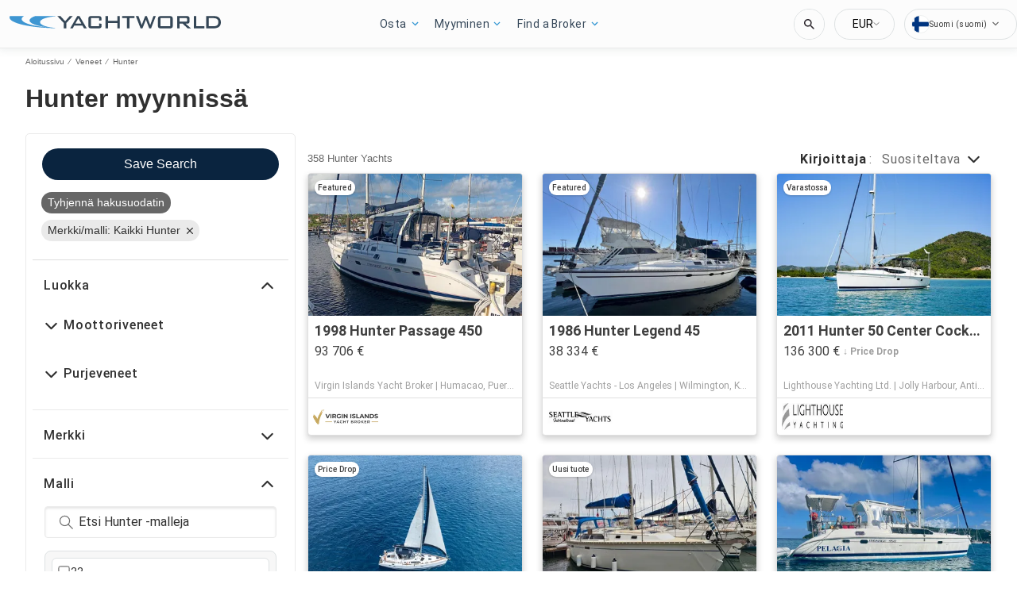

--- FILE ---
content_type: text/javascript; charset=utf-8
request_url: https://app.link/_r?sdk=web2.86.5&branch_key=key_test_hqpJ5KtLWEmKFttPfjuuQdaptCn4jyjk&callback=branch_callback__0
body_size: 74
content:
/**/ typeof branch_callback__0 === 'function' && branch_callback__0("1542981929083354063");

--- FILE ---
content_type: application/javascript
request_url: https://www.yachtworld.fi/static/js/517.52c69638.chunk.js
body_size: 48830
content:
(this.__LOADABLE_LOADED_CHUNKS__=this.__LOADABLE_LOADED_CHUNKS__||[]).push([[517],{1290:function(e){e.exports=JSON.parse('{"app.additionalLeads.keepLooking":"Jatka etsimist\xe4","app.additionalLeads.leadModalSubtitle":"Liittyen t\xe4h\xe4n veneeseen","app.additionalLeads.leadModalTitle":"Tutustu samankaltaisiin veneisiin","app.additionalLeads.leadSuccessMessage":"Pyynt\xf6si on l\xe4hetetty onnistuneesti. Myyj\xe4 ottaa sinuun yhteytt\xe4 pian.","app.additionalLeads.messageSent":"Olemme l\xe4hett\xe4neet viestisi suoraan myyj\xe4lle.","app.additionalLeads.requestInfo":"Pyyd\xe4 tietoja","app.additionalLeads.requestSent":"Pyynt\xf6 l\xe4hetetty","app.additionalLeads.sendAdditionalEmails":"L\xe4het\xe4 lis\xe4\xe4 s\xe4hk\xf6posteja nyt","app.additionalLeads.similarBoats":"Lis\xe4\xe4 samanlaisia veneit\xe4","app.additionalLeads.thankYou":"Kiitos.","app.additionalLeads.viewDetails":"N\xe4yt\xe4 tiedot","app.alertMessage.boatUnavailable.description":"Me n\xe4yt\xe4mme sinulle sen sijaan luettelon liittyvist\xe4 veneist\xe4.","app.alertMessage.boatUnavailable.title":"Etsim\xe4si vene ei ole en\xe4\xe4 saatavilla.","app.alertMessage.linkExpired.description":"Katso alla olevaa p\xe4ivitetty\xe4 veneluetteloa.","app.alertMessage.linkExpired.title":"Napsauttamasi linkki on vanhentunut.","app.alertMessage.similarBoatsForOEMs.description":"","app.alertMessage.similarBoatsForOEMs.title":"","app.banner.download.close":"","app.banner.download.description":"","app.banner.download.open":"","app.banner.download.title":"","app.blocks.classPage.seoArticle.category":"","app.blog.articlePageSEO.metaElements.title":"","app.blog.categories.boating":"","app.blog.categories.buying":"","app.blog.categories.features":"","app.blog.categories.lifestyle":"","app.blog.categories.power":"","app.blog.categories.reviews":"","app.blog.categories.sail":"","app.blog.categories.selling":"","app.blog.categoriesDescription.boating":"","app.blog.categoriesDescription.buying":"","app.blog.categoriesDescription.lifestyle":"","app.blog.categoriesDescription.power":"","app.blog.categoriesDescription.reviews":"","app.blog.categoriesDescription.sail":"","app.blog.categoriesDescription.selling":"","app.blog.category":"","app.blog.categoryPageSEO.boating.h1":"","app.blog.categoryPageSEO.boating.metaElements.description":"","app.blog.categoryPageSEO.boating.metaElements.title":"","app.blog.categoryPageSEO.buying.h1":"","app.blog.categoryPageSEO.buying.metaElements.description":"","app.blog.categoryPageSEO.buying.metaElements.title":"","app.blog.categoryPageSEO.lifestyle.h1":"","app.blog.categoryPageSEO.lifestyle.metaElements.description":"","app.blog.categoryPageSEO.lifestyle.metaElements.title":"","app.blog.categoryPageSEO.power.h1":"","app.blog.categoryPageSEO.power.metaElements.description":"","app.blog.categoryPageSEO.power.metaElements.title":"","app.blog.categoryPageSEO.reviews.h1":"","app.blog.categoryPageSEO.reviews.metaElements.description":"","app.blog.categoryPageSEO.reviews.metaElements.title":"","app.blog.categoryPageSEO.sail.h1":"","app.blog.categoryPageSEO.sail.metaElements.description":"","app.blog.categoryPageSEO.sail.metaElements.title":"","app.blog.categoryPageSEO.selling.h1":"","app.blog.categoryPageSEO.selling.metaElements.description":"","app.blog.categoryPageSEO.selling.metaElements.title":"","app.blog.home":"","app.blog.homeHeading":"Luksusjahtit, Superjahtit, Neuvot & Trendit","app.blog.homePageSEO.h1":"","app.blog.homePageSEO.metaElements.description":"","app.blog.homePageSEO.metaElements.title":"","app.blog.month01":"","app.blog.month02":"","app.blog.month03":"","app.blog.month04":"","app.blog.month05":"","app.blog.month06":"","app.blog.month07":"","app.blog.month08":"","app.blog.month09":"","app.blog.month10":"","app.blog.month11":"","app.blog.month12":"","app.blog.noArticlesFound":"Artikkeleita ei l\xf6ytynyt","app.blog.page":"","app.blog.publishedOn":"","app.blog.readingTime":"{readingTime} min lukuaika","app.blog.relatedArticles":"","app.blog.writtenBy":"","app.boatDetails.SEO.metaElements.description":"Katso {model} vuodelta {year}, rakentanut {make}. Saa lis\xe4tietoja ja kuvia veneest\xe4, ja ota yhteytt\xe4 myyj\xe4\xe4n portaalissa {portal}.","app.boatDetails.SEO.metaElements.description.largeYacht":"Katso kuvat ja tiedot veneest\xe4, jonka nimi on {name}, merkki {make}, malli {model}, sijaintipaikka {location}, jolla on kuvat ja t\xe4ydelliset tiedot t\xe4st\xe4 luokasta {class}, valmistusvuosi {year} ja joka on myyt\xe4v\xe4n\xe4.","app.boatDetails.SEO.metaElements.description.largeYachtNoName":"Katso kuvat ja tiedot merkist\xe4 {make}, mallista {model}, sijaintipaikka {location}, jolla on kuvat ja t\xe4ydelliset tiedot t\xe4st\xe4 luokasta {class}, valmistusvuosi {year} ja joka on myyt\xe4v\xe4n\xe4.","app.boatDetails.SEO.metaElements.description.smallYacht":"Katso kuvat ja tiedot veneest\xe4, jonka nimi on {name}, luokka {class}, valmistusvuosi {year}, merkki {make}, malli {model} ja joka on myyt\xe4v\xe4n\xe4.","app.boatDetails.SEO.metaElements.description.smallYachtNoName":"Katso kuvat ja tiedot luokasta {class}, valmistusvuosi {year}, merkki {make}, malli {model} ja joka on myyt\xe4v\xe4n\xe4.","app.boatDetails.SEO.metaElements.title.length24m.boatName":"{boatName} {boatClass} {make} myyt\xe4v\xe4t","app.boatDetails.SEO.metaElements.title.length24m.false":"{year} {make} {model} {boatClass} myyt\xe4v\xe4t","app.boatDetails.SEO.metaElements.title.length24m.true":"{year} {boatClass} {make} myyt\xe4v\xe4t","app.boatDetails.SEO.metaElements.title.portalName":" | {portal}","app.boatDetails.SEO.metaElements.title.power":"{condition} {year} {make} {model}","app.boatDetails.SEO.metaElements.title.sail":"{condition} {year} {make} {model}","app.boatDetails.SEO.metaElements.title.subdivision":" - {subdivision}","app.boatDetails.SEO.metaElements.title.unpowered":"{condition} {year} {make} {model}","app.boatDetails.calculator":"","app.boatDetails.description.conversationalCta.content":"Pyyd\xe4 lis\xe4tietoja","app.boatDetails.description.conversationalCta.title":"Kiinnostaako t\xe4m\xe4 vene?","app.boatDetails.details.capacity":"Kapasiteetti","app.boatDetails.details.class":"Luokka","app.boatDetails.details.engine":"Moottori","app.boatDetails.details.fuel-type":"Polttoaine","app.boatDetails.details.hin":"HIN","app.boatDetails.details.hull-material":"Runkomateriaali","app.boatDetails.details.hull-shape":"Runkomuoto","app.boatDetails.details.hull-warranty":"Runkotakuu","app.boatDetails.details.length":"Pituus","app.boatDetails.details.location":"Sijanti","app.boatDetails.details.make":"Merkki","app.boatDetails.details.model":"Malli","app.boatDetails.details.year":"Vuosi","app.boatDetails.features.additional-equipment":"Lis\xe4varusteet","app.boatDetails.features.conversationalCta.content":"Kysy myyj\xe4lt\xe4","app.boatDetails.features.conversationalCta.prePopulatedText":"Katsoin \xe4skett\xe4in ilmoitustasi {portal} issa ja olen kiinnostunut t\xe4m\xe4n veneen ominaisuuksista. Kiitos.","app.boatDetails.features.conversationalCta.title":"Haluatko enemm\xe4n ominaisuuksia?","app.boatDetails.features.electrical-equipment":"S\xe4hk\xf6varusteet","app.boatDetails.features.electronics":"Elektroniikka","app.boatDetails.features.inside-equipment":"Sis\xe4varusteet","app.boatDetails.features.outside-equipment":"Ulkovarusteet/Extrat","app.boatDetails.features.rigging":"Riki","app.boatDetails.features.sails":"Purjeet","app.boatDetails.friendlyFeatureName.additional-equipment":"Lis\xe4varusteet","app.boatDetails.friendlyFeatureName.air-compressor":"Ilmakompressori","app.boatDetails.friendlyFeatureName.air-conditioning":"Ilmastointi","app.boatDetails.friendlyFeatureName.ais":"AIS","app.boatDetails.friendlyFeatureName.asymmetric-spinnaker":"Asymmetrinen spinaakkeri","app.boatDetails.friendlyFeatureName.autopilot":"Autopilotti","app.boatDetails.friendlyFeatureName.battened-mainsail":"Latoitettu isopurje","app.boatDetails.friendlyFeatureName.battery-charger":"Akkulaturi","app.boatDetails.friendlyFeatureName.beaching-legs":"Rantautumisjalat","app.boatDetails.friendlyFeatureName.bimini-top":"Bimini","app.boatDetails.friendlyFeatureName.bow-thruster":"Keulapotkuri","app.boatDetails.friendlyFeatureName.camper-cover":"Matkailuauton kansi","app.boatDetails.friendlyFeatureName.cd-player":"CD soitin","app.boatDetails.friendlyFeatureName.chemical-head":"Kemiallinen vessa","app.boatDetails.friendlyFeatureName.cinema":"Elokuva","app.boatDetails.friendlyFeatureName.cockpit-cover":"Avotilan pressu","app.boatDetails.friendlyFeatureName.cockpit-cushions":"Avotilan pehmusteet","app.boatDetails.friendlyFeatureName.cockpit-shower":"Avotilan suihku","app.boatDetails.friendlyFeatureName.cockpit-speakers":"Avotilan kaiuttimet","app.boatDetails.friendlyFeatureName.cockpit-table":"Avotilan p\xf6yt\xe4","app.boatDetails.friendlyFeatureName.code-0":"Code 0","app.boatDetails.friendlyFeatureName.compass":"Kompassi","app.boatDetails.friendlyFeatureName.computer":"Tietokone","app.boatDetails.friendlyFeatureName.covers":"Peitteet","app.boatDetails.friendlyFeatureName.crane":"Nosturi","app.boatDetails.friendlyFeatureName.customContactInformation":"Lis\xe4yhteydenottotiedot","app.boatDetails.friendlyFeatureName.dance-floor":"Tanssilattia","app.boatDetails.friendlyFeatureName.davits":"Taavetit","app.boatDetails.friendlyFeatureName.deep-freezer":"Pakastin","app.boatDetails.friendlyFeatureName.depthsounder":"Kaikuluotain","app.boatDetails.friendlyFeatureName.dishwasher":"Tiskinone","app.boatDetails.friendlyFeatureName.dvd-player":"DVD soitin","app.boatDetails.friendlyFeatureName.electric-bilge-pump":"S\xe4hk\xf6varusteet","app.boatDetails.friendlyFeatureName.electric-head":"S\xe4hk\xf6varusteet","app.boatDetails.friendlyFeatureName.electric-winch":"S\xe4hk\xf6varusteet","app.boatDetails.friendlyFeatureName.electrical-equipment":"S\xe4hk\xf6varusteet","app.boatDetails.friendlyFeatureName.electronics":"Elektroniikka","app.boatDetails.friendlyFeatureName.elevator":"Hissi","app.boatDetails.friendlyFeatureName.fin-stabilizer":"Ev\xe4vakain","app.boatDetails.friendlyFeatureName.flat-screen-tv":"Taulu-tv","app.boatDetails.friendlyFeatureName.fresh-water-maker":"Vedentekokone","app.boatDetails.friendlyFeatureName.fully-battened-mainsail":"L\xe4pilattaiso","app.boatDetails.friendlyFeatureName.furling-genoa":"Rullagenoa","app.boatDetails.friendlyFeatureName.furling-mainsail":"Rullaiso","app.boatDetails.friendlyFeatureName.gangway":"Lankonki","app.boatDetails.friendlyFeatureName.garage":"Autotalli","app.boatDetails.friendlyFeatureName.generator":"Generaattori","app.boatDetails.friendlyFeatureName.gennaker-cruising-spinnaker":"Genaakkeri/Matkaspinaakkeri","app.boatDetails.friendlyFeatureName.genoa":"Genoa","app.boatDetails.friendlyFeatureName.genoa-cover":"Genoan suojus","app.boatDetails.friendlyFeatureName.gps":"GPS","app.boatDetails.friendlyFeatureName.gym":"Kuntosali","app.boatDetails.friendlyFeatureName.gyroscopic-stabilizer":"Gyroskooppinen stabilisaattori","app.boatDetails.friendlyFeatureName.hard-top":"Kova Top","app.boatDetails.friendlyFeatureName.heating":"L\xe4mmitys","app.boatDetails.friendlyFeatureName.heli-pad":"Helikoppa","app.boatDetails.friendlyFeatureName.hot-water":"Kuuma vesi","app.boatDetails.friendlyFeatureName.hydraulic-bathing-platform":"Hydraulinen uimataso","app.boatDetails.friendlyFeatureName.hydraulic-gangway":"Hydraulinen lankonki","app.boatDetails.friendlyFeatureName.hydraulic-swim-step":"Hydraulinen uintivaihe","app.boatDetails.friendlyFeatureName.hydraulic-winch":"Hydraulivinssi","app.boatDetails.friendlyFeatureName.inside-equipment":"Sis\xe4varusteet","app.boatDetails.friendlyFeatureName.inverter":"Invertteri","app.boatDetails.friendlyFeatureName.jacuzzi":"Poreallas","app.boatDetails.friendlyFeatureName.launching-trailer":"Veteenlaskutraileri","app.boatDetails.friendlyFeatureName.lazy-bag":"Veteenlaskutraileri","app.boatDetails.friendlyFeatureName.lazyjacks":"Lazyjacks","app.boatDetails.friendlyFeatureName.liferaft":"Pelastuslautta","app.boatDetails.friendlyFeatureName.log-speedometer":"Loki-Nopeus","app.boatDetails.friendlyFeatureName.mainsail-cover":"Isonpurjeen suojus","app.boatDetails.friendlyFeatureName.manual-bilge-pump":"Manuaalinen pilssipumppu","app.boatDetails.friendlyFeatureName.marine-head":"MeriWC","app.boatDetails.friendlyFeatureName.microwave-oven":"Mikro","app.boatDetails.friendlyFeatureName.navigation-center":"Navigaatiokeskus","app.boatDetails.friendlyFeatureName.office":"Toimisto","app.boatDetails.friendlyFeatureName.outboard-engine-brackets":"Per\xe4moottoriteline","app.boatDetails.friendlyFeatureName.outriggers":"Tukijalat","app.boatDetails.friendlyFeatureName.outside-equipment-extras":"Ulkovarusteet/Extrat","app.boatDetails.friendlyFeatureName.oven":"Uuni","app.boatDetails.friendlyFeatureName.plotter":"Plotteri","app.boatDetails.friendlyFeatureName.pool":"Allas","app.boatDetails.friendlyFeatureName.power-poles":"Voimapylv\xe4\xe4t","app.boatDetails.friendlyFeatureName.pwc":"PWC","app.boatDetails.friendlyFeatureName.radar":"Tutka","app.boatDetails.friendlyFeatureName.radar-detector":"Tutkan Ilmaisin","app.boatDetails.friendlyFeatureName.radar-reflector":"Tutkaheijastin","app.boatDetails.friendlyFeatureName.radio":"Radio","app.boatDetails.friendlyFeatureName.refrigerator":"J\xe4\xe4kaappi","app.boatDetails.friendlyFeatureName.repeater":"N\xe4yt\xf6t","app.boatDetails.friendlyFeatureName.rigging":"Riki","app.boatDetails.friendlyFeatureName.road-trailer":"Maantietraileri","app.boatDetails.friendlyFeatureName.sails":"Purjeet","app.boatDetails.friendlyFeatureName.sauna":"Sauna","app.boatDetails.friendlyFeatureName.scuba-equipment":"Sukellusvarusteet","app.boatDetails.friendlyFeatureName.sea-water-pump":"Merivesipumppu","app.boatDetails.friendlyFeatureName.shore-power-inlet":"Maas\xe4hk\xf6liitin","app.boatDetails.friendlyFeatureName.solar-panel":"Aurinkopaneelit","app.boatDetails.friendlyFeatureName.solent":"Solent","app.boatDetails.friendlyFeatureName.spinnaker":"Spinaakkeri","app.boatDetails.friendlyFeatureName.spinnaker-pole":"Spinaakkerin puomi","app.boatDetails.friendlyFeatureName.spray-hood":"Sprayhood","app.boatDetails.friendlyFeatureName.staysail":"Stagpurje","app.boatDetails.friendlyFeatureName.steering-wheel":"Ratti","app.boatDetails.friendlyFeatureName.stern-thruster":"Per\xe4potkuri","app.boatDetails.friendlyFeatureName.storm-jib":"Myrskyfokka","app.boatDetails.friendlyFeatureName.surf-system":"Surffausj\xe4rjestelm\xe4","app.boatDetails.friendlyFeatureName.swimming-ladder":"Uimaportaat","app.boatDetails.friendlyFeatureName.teak-cockpit":"Tiikki avotilassa","app.boatDetails.friendlyFeatureName.teak-sidedecks":"Tiikki sivukansilla","app.boatDetails.friendlyFeatureName.tender":"Apuvene","app.boatDetails.friendlyFeatureName.tiller":"Per\xe4sinpinna","app.boatDetails.friendlyFeatureName.touch-&-go":"Touch & Go","app.boatDetails.friendlyFeatureName.touch-screen":"Kosketusn\xe4ytt\xf6","app.boatDetails.friendlyFeatureName.trisail":"Trisail","app.boatDetails.friendlyFeatureName.tv-set":"TV","app.boatDetails.friendlyFeatureName.underwater-lights":"Vedenalaiset valot","app.boatDetails.friendlyFeatureName.vcr":"Videot","app.boatDetails.friendlyFeatureName.vhf":"VHF","app.boatDetails.friendlyFeatureName.walk-around":"K\xe4vell\xe4 ymp\xe4riins\xe4","app.boatDetails.friendlyFeatureName.washing-machine":"Pesukone","app.boatDetails.friendlyFeatureName.water-toys":"Vesilelut","app.boatDetails.friendlyFeatureName.wheelchair-friendly":"Py\xf6r\xe4tuoliyst\xe4v\xe4llinen","app.boatDetails.friendlyFeatureName.wi-fi":"Wi-Fi","app.boatDetails.friendlyFeatureName.wind-generator":"Pesukone","app.boatDetails.friendlyFeatureName.wind-speed-and-direction":"Tuulen nopeus ja suunta","app.boatDetails.friendlyFeatureName.wine-cellar":"Viinikellari","app.boatDetails.getPreQualified.label":"","app.boatDetails.hideForm":"","app.boatDetails.loans":"","app.boatDetails.localDelivery.label":"Paikalliskuljetus saatavilla","app.boatDetails.measurements.accommodations":"Mukavuudet","app.boatDetails.measurements.alternatorOutput":"","app.boatDetails.measurements.beam":"Leveys","app.boatDetails.measurements.bore":"","app.boatDetails.measurements.cabin-headroom":"Hytin seisomakorkeus","app.boatDetails.measurements.cabins":"Hytit","app.boatDetails.measurements.conversationalCta.content":"Kysy myyj\xe4lt\xe4","app.boatDetails.measurements.conversationalCta.prePopulatedText":"Katsoin \xe4skett\xe4in ilmoitustasi {portal} issa ja olen kiinnostunut veneen lis\xe4tiedoista. Kiitos.","app.boatDetails.measurements.conversationalCta.title":"Haluatko lis\xe4\xe4 teknisi\xe4 tietoja?","app.boatDetails.measurements.crew-cabins":"Crew Cabins","app.boatDetails.measurements.crew-heads":"Crew Heads","app.boatDetails.measurements.cruising-speed":"Matkanopeus","app.boatDetails.measurements.deadrise-at-transom":"V-Kulma per\xe4ss\xe4","app.boatDetails.measurements.dimensions":"Mitat","app.boatDetails.measurements.displacement":"","app.boatDetails.measurements.double-berths":"Tuplavuoteet","app.boatDetails.measurements.dry-weight":"Kuivapaino","app.boatDetails.measurements.electrical-circuit":"Virtapiiri","app.boatDetails.measurements.freeboard":"Varalaita","app.boatDetails.measurements.fresh-water-tank":"Yksik\xf6t","app.boatDetails.measurements.fuel-tank":"Yksik\xf6t","app.boatDetails.measurements.gearRatio":"","app.boatDetails.measurements.gross-tonnage":"Gross Tonnage","app.boatDetails.measurements.guest-cabins":"Guest Cabins","app.boatDetails.measurements.guest-heads":"Guest Heads","app.boatDetails.measurements.heads":"Vessat","app.boatDetails.measurements.holding-tank":"Yksik\xf6t","app.boatDetails.measurements.hull-material":"Rungon materiaali","app.boatDetails.measurements.hull-shape":"Rungon muoto","app.boatDetails.measurements.keel-type":"K\xf6lin tyyppi","app.boatDetails.measurements.length-at-waterline":"Vesilinjan pituus","app.boatDetails.measurements.length-on-deck":"Kannen pituus","app.boatDetails.measurements.length-overall":"Kokonaispituus","app.boatDetails.measurements.liferaft-capacity":"Pelastuslautan kapasiteetti","app.boatDetails.measurements.max-bridge-clearance":"Maksimisillanalituskorkeus","app.boatDetails.measurements.max-draft":"Maksimisyv\xe4ys","app.boatDetails.measurements.max-speed":"Huippunopeus","app.boatDetails.measurements.min-draft":"Minimisyv\xe4ys","app.boatDetails.measurements.miscellaneous":"Sekalaista","app.boatDetails.measurements.range":"Toimintas\xe4de","app.boatDetails.measurements.seating-capacity":"Istumapaikkojen lukum\xe4\xe4r\xe4","app.boatDetails.measurements.shaftLength":"","app.boatDetails.measurements.single-berths":"Yksitt\xe4isvuoteet","app.boatDetails.measurements.speed-distance":"Nopeus ja matka","app.boatDetails.measurements.stroke":"","app.boatDetails.measurements.tanks":"Tankit","app.boatDetails.measurements.twin-berths":"Tuplapunkat","app.boatDetails.measurements.voltage":"","app.boatDetails.measurements.weights":"","app.boatDetails.measurements.windlass":"Ankkurivinssi","app.boatDetails.meetTheSeller":"Tapaa myyj\xe4","app.boatDetails.monthlyPrice.label":"","app.boatDetails.moreDetails.conversationalCta.content":"Kysy myyj\xe4lt\xe4","app.boatDetails.moreDetails.conversationalCta.title":"Tarvitsetko lis\xe4\xe4 tietoja?","app.boatDetails.moreQuestions.conversationalCta.body.firstRow":"Saat vastauksia, voit sopia vierailun n\xe4hd\xe4ksesi veneen tai l\xf6yt\xe4\xe4 sopivan ajan merikokeiluun.","app.boatDetails.moreQuestions.conversationalCta.body.secondRow":"Ota seuraava askel ja ota yhteytt\xe4 myyj\xe4\xe4n.","app.boatDetails.moreQuestions.conversationalCta.linkText":"Ota yhteytt\xe4 myyj\xe4\xe4n","app.boatDetails.moreQuestions.conversationalCta.prePopulatedText":"N\xe4in \xe4skett\xe4in ilmoituksesi YachtWorldissa ja olen kiinnostunut t\xe4st\xe4 veneest\xe4. Ole yst\xe4v\xe4llinen ja ota yhteytt\xe4, jotta voimme keskustella lis\xe4\xe4, sopia vierailusta tai j\xe4rjest\xe4\xe4 merikoe. Kiitos.","app.boatDetails.moreQuestions.conversationalCta.title":"Onko sinulla viel\xe4 kysymys?","app.boatDetails.notForSaleInLocalWaters":"Ei myyt\xe4v\xe4n\xe4 paikallisilla vesill\xe4","app.boatDetails.plusYears":"{years}+ vuotta","app.boatDetails.pricedrop.label":"Hinnan pudotus:","app.boatDetails.propulsion.configuration":"","app.boatDetails.propulsion.coolingSystem":"","app.boatDetails.propulsion.drive-type":"Vetolaitetyyppi","app.boatDetails.propulsion.emissions":"","app.boatDetails.propulsion.engine":"Moottori","app.boatDetails.propulsion.engine-hours":"Moottoreiden tunnit","app.boatDetails.propulsion.engine-make":"Moottorin merkki","app.boatDetails.propulsion.engine-model":"Moottorin malli","app.boatDetails.propulsion.engine-type":"Moottorin tyyppi","app.boatDetails.propulsion.engine-year":"Moottorin vuosi","app.boatDetails.propulsion.folding-propeller":"Lippu","app.boatDetails.propulsion.fuel-type":"Polttoainetankkien materiaali","app.boatDetails.propulsion.fuelInductionSystem":"","app.boatDetails.propulsion.ignitionSystem":"","app.boatDetails.propulsion.location":"Sijainti","app.boatDetails.propulsion.lubricationSystem":"","app.boatDetails.propulsion.numberCylinders":"","app.boatDetails.propulsion.power.hp":"{power} hv","app.boatDetails.propulsion.power.kW":"{power} kW","app.boatDetails.propulsion.propeller-material":"Myyty mit\xe4 kautta","app.boatDetails.propulsion.propeller-type":"Potkurin tyyppi","app.boatDetails.propulsion.rope-cutter":"Potkuriakselin K\xf6ysileikkuri","app.boatDetails.propulsion.rpmMax":"","app.boatDetails.propulsion.serialNumber":"","app.boatDetails.propulsion.startingSystem":"","app.boatDetails.propulsion.steeringSystem":"","app.boatDetails.propulsion.stockNumber":"","app.boatDetails.propulsion.total-power":"Kokonaisteho","app.boatDetails.propulsion.use":"","app.boatDetails.summary.engineHoursText":"tuntia","app.boatDetails.summary.linkText":"Mukauta","app.boatDetails.summary.paymentText":"Hanki t\xe4m\xe4 vene hintaan ","app.boatDetails.summary.tooltipText":"","app.boatDetails.value.activities.day-cruising":"matka-ajo p\xe4iv\xe4ll\xe4","app.boatDetails.value.activities.freshwater-fishing":"makean veden kalastus","app.boatDetails.value.activities.other":"erilaiset kaupalliset ja virkistysveneilyaktiviteetit","app.boatDetails.value.activities.overnight-cruising":"y\xf6n yli risteilyt","app.boatDetails.value.activities.pwc":"vesihiihto","app.boatDetails.value.activities.sailing":"purjehdus","app.boatDetails.value.activities.saltwater-fishing":"merikalastus","app.boatDetails.value.activities.watersports":"vesiurheilu","app.boatDetails.value.configuration.inline":"","app.boatDetails.value.configuration.rotary":"","app.boatDetails.value.drive-type.air-propeller":"Ilmapotkuri","app.boatDetails.value.drive-type.direct":"Suoraveto","app.boatDetails.value.drive-type.jet":"Jetti","app.boatDetails.value.drive-type.other":"Muu","app.boatDetails.value.drive-type.outboard":"Ulkolaita","app.boatDetails.value.drive-type.pod":"POD","app.boatDetails.value.drive-type.sail":"Saildrive","app.boatDetails.value.drive-type.stern":"Per\xe4vetolaite","app.boatDetails.value.drive-type.surface":"Pintavetolaite","app.boatDetails.value.drive-type.v":"V Drive","app.boatDetails.value.electrical-circuit.110v":"V Drive","app.boatDetails.value.electrical-circuit.12v":"12V","app.boatDetails.value.electrical-circuit.220v":"220V","app.boatDetails.value.electrical-circuit.240v":"240V","app.boatDetails.value.electrical-circuit.24v":"24V","app.boatDetails.value.engine-location.port":"V","app.boatDetails.value.engine-location.starboard":"V","app.boatDetails.value.engine-type.electric":"S\xe4hk\xf6","app.boatDetails.value.engine-type.inboard":"Sis\xe4kone","app.boatDetails.value.engine-type.inboard-outboard":"Sis\xe4-/ulkolaita","app.boatDetails.value.engine-type.other":"Muu","app.boatDetails.value.engine-type.outboard":"Per\xe4moottori","app.boatDetails.value.engine-type.outboard-2s":"Ulkolaita-2T","app.boatDetails.value.engine-type.outboard-4s":"Ulkolaita-4T","app.boatDetails.value.engine-type.v-drive":"V-Drive","app.boatDetails.value.fuel-type.diesel":"Vakio","app.boatDetails.value.fuel-type.electric":"Vakio","app.boatDetails.value.fuel-type.gasoline":"Vakio","app.boatDetails.value.fuel-type.lpg":"Vakio","app.boatDetails.value.fuel-type.other":"Vakio","app.boatDetails.value.hull-material.aluminum":"Alumiini","app.boatDetails.value.hull-material.composite":"Komposiitti","app.boatDetails.value.hull-material.ferro-cement":"Betoni","app.boatDetails.value.hull-material.fiberglass":"Lasikuitu","app.boatDetails.value.hull-material.hypalon":"Hypalon","app.boatDetails.value.hull-material.other":"Muu","app.boatDetails.value.hull-material.pvc":"PVC","app.boatDetails.value.hull-material.roplene":"Roplene","app.boatDetails.value.hull-material.steel":"Ter\xe4s","app.boatDetails.value.hull-material.wood":"Puu","app.boatDetails.value.hull-shape.catamaran":"Katamaraani","app.boatDetails.value.hull-shape.deep-vee":"Syv\xe4 V","app.boatDetails.value.hull-shape.displacement":"Paino","app.boatDetails.value.hull-shape.flat":"Tasainen","app.boatDetails.value.hull-shape.foldable":"Taitettava","app.boatDetails.value.hull-shape.hydrofoil":"Kantosiipi","app.boatDetails.value.hull-shape.modified-vee":"Muokattu V","app.boatDetails.value.hull-shape.monohull":"Yksirunkoinen","app.boatDetails.value.hull-shape.other":"Muu","app.boatDetails.value.hull-shape.planing":"Plaanaava","app.boatDetails.value.hull-shape.pontoon":"Ponttooni","app.boatDetails.value.hull-shape.rib":"RIB","app.boatDetails.value.hull-shape.roll-up":"Rulla-yl\xf6s","app.boatDetails.value.hull-shape.sea-v2":"Meri-V2","app.boatDetails.value.hull-shape.semi-displacement":"Puoliliukuva","app.boatDetails.value.hull-shape.trimaran":"Trimaraani","app.boatDetails.value.hull-shape.tunnel":"Tunneli","app.boatDetails.value.keel-type.kt-bilge":"Kaksoisk\xf6li","app.boatDetails.value.keel-type.kt-bulb":"Sipulik\xf6li","app.boatDetails.value.keel-type.kt-canting-keel":"Kallistuva k\xf6li","app.boatDetails.value.keel-type.kt-centerboard":"Miekkalauta","app.boatDetails.value.keel-type.kt-fin":"Ev\xe4 k\xf6li","app.boatDetails.value.keel-type.kt-full":"Pitk\xe4k\xf6li","app.boatDetails.value.keel-type.kt-lifting":"Nostettava k\xf6li","app.boatDetails.value.keel-type.kt-other":"Muu","app.boatDetails.value.keel-type.kt-twin-keel":"Kaksoisk\xf6li","app.boatDetails.value.keel-type.kt-wing":"Siipipalkok\xf6li","app.boatDetails.value.more-details-section.accommodations":"Majoitustilat","app.boatDetails.value.more-details-section.additional-information":"Lis\xe4tietoja","app.boatDetails.value.more-details-section.dimensions":"Mitat","app.boatDetails.value.more-details-section.disclaimer":"Vastuuvapauslauseke","app.boatDetails.value.more-details-section.engines":"Moottorit","app.boatDetails.value.more-details-section.galley":"Hytti","app.boatDetails.value.more-details-section.tankage":"Tankkaus","app.boatDetails.value.propeller-material.allow":"Metalliseos","app.boatDetails.value.propeller-material.alloy":"Metalliseos","app.boatDetails.value.propeller-material.aluminum":"Alumiini","app.boatDetails.value.propeller-material.bronze":"Pronssi","app.boatDetails.value.propeller-material.other":"Muu","app.boatDetails.value.propeller-material.stainless-steel":"Ruostumaton ter\xe4s","app.boatDetails.value.propeller-type.2-blade":"2-siipinen","app.boatDetails.value.propeller-type.3-blade":"3-siipinen","app.boatDetails.value.propeller-type.4-blade":"4-siipinen","app.boatDetails.value.propeller-type.5-blade":"5-siipinen","app.boatDetails.value.propeller-type.6-blade":"6-siipinen","app.boatDetails.value.tank-material.aluminium":"Alumiini","app.boatDetails.value.tank-material.aluminum":"Alumiini","app.boatDetails.value.tank-material.grp":"GRP","app.boatDetails.value.tank-material.other":"Muu","app.boatDetails.value.tank-material.plastic":"Muovi","app.boatDetails.value.tank-material.stainless-steel":"Ruostumaton ter\xe4s","app.boatDetails.value.tank-material.steel":"Ter\xe4s","app.boatDetails.value.use.both":"","app.boatDetails.value.use.fresh-water":"","app.boatDetails.value.use.salt-water":"","app.boatDetails.value.windlass.electric-windlass":"S\xe4hk\xf6inen ankkurivinssi","app.boatDetails.value.windlass.hydraulic-windlass":"Hydraulinen ankkurivinssi","app.boatDetails.value.windlass.manual-windlass":"Manuaalinen ankkurivinssi","app.boatDetails.verifiedBroker":"Varmennettu v\xe4litt\xe4j\xe4","app.boatDetails.warranty.lifetime":"Kestoaika","app.boatDetails.warranty.months":"kuukautta","app.boatDetails.warranty.oneYear":"{years} vuosi","app.boatDetails.warranty.years":"{years} vuotta","app.boatLoans.SEO.metaElements.description":"","app.boatLoans.SEO.metaElements.title":"","app.boatLoans.applyNowButton":"","app.boatLoans.banner.perk1":"","app.boatLoans.banner.perk2":"","app.boatLoans.banner.perk3":"","app.boatLoans.banner.perk4":"","app.boatLoans.banner.perk5":"","app.boatLoans.banner.rates.disclaimer":"","app.boatLoans.banner.rates.title":"","app.boatLoans.banner.title1":"","app.boatLoans.banner.title2":"","app.boatLoans.bdpBoatLoansSection.applyNow":"","app.boatLoans.bdpBoatLoansSection.callUs":"","app.boatLoans.bdpBoatLoansSection.faqs":"","app.boatLoans.bdpBoatLoansSection.poweredBy":"","app.boatLoans.bdpBoatLoansSection.rates":"","app.boatLoans.bdpBoatLoansSection.reviews":"","app.boatLoans.bdpBoatLoansSection.title":"","app.boatLoans.calculator.form.boatYear.label":"","app.boatLoans.calculator.form.boatYear.placeholder":"","app.boatLoans.calculator.form.ficoScore.label":"","app.boatLoans.calculator.form.ficoScore.placeholder":"","app.boatLoans.calculator.form.loanAmount.error":"","app.boatLoans.calculator.form.loanAmount.label":"","app.boatLoans.calculator.form.loanAmount.placeholder":"","app.boatLoans.calculator.form.loanType.label":"","app.boatLoans.calculator.form.loanType.new":"","app.boatLoans.calculator.form.loanType.placeholder":"","app.boatLoans.calculator.form.loanType.refinance":"","app.boatLoans.calculator.form.loanType.used":"","app.boatLoans.calculator.results.contactUs":"","app.boatLoans.calculator.results.disclaimer":"","app.boatLoans.calculator.results.estimatedMonthlyPayment":"","app.boatLoans.calculator.results.interestRate":"","app.boatLoans.calculator.results.loanAmount":"","app.boatLoans.calculator.results.moreInfo":"","app.boatLoans.calculator.results.summary":"","app.boatLoans.calculator.results.termLength":"","app.boatLoans.calculator.results.years":"","app.boatLoans.calculator.title":"","app.boatLoans.infoAccordion.question1.content":"","app.boatLoans.infoAccordion.question1.link1":"","app.boatLoans.infoAccordion.question1.link2":"","app.boatLoans.infoAccordion.question1.title":"","app.boatLoans.infoAccordion.question2.content":"","app.boatLoans.infoAccordion.question2.link":"","app.boatLoans.infoAccordion.question2.title":"","app.boatLoans.infoAccordion.question3.content":"","app.boatLoans.infoAccordion.question3.title":"","app.boatLoans.infoAccordion.question4.content":"","app.boatLoans.infoAccordion.question4.item1":"","app.boatLoans.infoAccordion.question4.item2":"","app.boatLoans.infoAccordion.question4.item3":"","app.boatLoans.infoAccordion.question4.item4":"","app.boatLoans.infoAccordion.question4.item5":"","app.boatLoans.infoAccordion.question4.item6":"","app.boatLoans.infoAccordion.question4.title":"","app.boatLoans.infoAccordion.question5.content":"","app.boatLoans.infoAccordion.question5.link":"","app.boatLoans.infoAccordion.question5.title":"","app.boatLoans.monthlyPaymentTooltip.currencyCode":"","app.boatLoans.monthlyPaymentTooltip.month":"","app.boatLoans.monthlyPaymentTooltip.monthAbbreviation":"","app.boatLoans.monthlyPaymentTooltip.text":"","app.boatLoans.whyTrident.info1.content":"","app.boatLoans.whyTrident.info1.title":"","app.boatLoans.whyTrident.info2.content":"","app.boatLoans.whyTrident.info2.title":"","app.boatLoans.whyTrident.info3.content":"","app.boatLoans.whyTrident.info3.title":"","app.boatLoans.whyTrident.info4.content":"","app.boatLoans.whyTrident.info4.link":"","app.boatLoans.whyTrident.info4.title":"","app.boatLoans.whyTrident.logo.altText":"","app.boatLoans.whyTrident.title":"","app.boatLoansCalculator.faq.items.item1.text":"","app.boatLoansCalculator.faq.items.item1.title":"","app.boatLoansCalculator.faq.items.item2.bullet1":"","app.boatLoansCalculator.faq.items.item2.bullet2":"","app.boatLoansCalculator.faq.items.item2.bullet3":"","app.boatLoansCalculator.faq.items.item2.bullet4":"","app.boatLoansCalculator.faq.items.item2.subTitle":"","app.boatLoansCalculator.faq.items.item2.text":"","app.boatLoansCalculator.faq.items.item2.title":"","app.boatLoansCalculator.faq.items.item3.text":"","app.boatLoansCalculator.faq.items.item3.title":"","app.boatLoansCalculator.faq.items.item4.link":"","app.boatLoansCalculator.faq.items.item4.text":"","app.boatLoansCalculator.faq.items.item4.title":"","app.boatLoansCalculator.faq.title":"","app.boatLoansCalculator.hero.description":"","app.boatLoansCalculator.hero.title":"","app.boatLoansCalculator.howAndWhat.item1.text":"","app.boatLoansCalculator.howAndWhat.item1.title":"","app.boatLoansCalculator.howAndWhat.item2.text":"","app.boatLoansCalculator.howAndWhat.item2.title":"","app.boatLoansCalculator.meta.description":"","app.boatLoansCalculator.meta.title":"","app.boatLoansCalculator.process.bullets.item1.text":"","app.boatLoansCalculator.process.bullets.item1.title":"","app.boatLoansCalculator.process.bullets.item2.link":"","app.boatLoansCalculator.process.bullets.item2.text":"","app.boatLoansCalculator.process.bullets.item2.title":"","app.boatLoansCalculator.process.bullets.item3.text":"","app.boatLoansCalculator.process.bullets.item3.title":"","app.boatLoansCalculator.process.description":"","app.boatLoansCalculator.process.logoAltText":"","app.boatLoansCalculator.process.title":"","app.boatLoansLeads.getPreQualified.calculator.form.calculateButton":"","app.boatLoansLeads.getPreQualified.calculator.form.desiredMonthlyPayment":"","app.boatLoansLeads.getPreQualified.calculator.form.desiredMonthlyPaymentPlaceholder":"","app.boatLoansLeads.getPreQualified.calculator.form.downPayment":"","app.boatLoansLeads.getPreQualified.calculator.form.downPaymentPlaceholder":"","app.boatLoansLeads.getPreQualified.calculator.form.interestRate":"","app.boatLoansLeads.getPreQualified.calculator.form.interestRatePlaceholder":"","app.boatLoansLeads.getPreQualified.calculator.form.loanAmount":"","app.boatLoansLeads.getPreQualified.calculator.form.loanTermMonths":"","app.boatLoansLeads.getPreQualified.calculator.form.loanTermMonthsPlaceholder":"","app.boatLoansLeads.getPreQualified.calculator.form.loanTermYears":"","app.boatLoansLeads.getPreQualified.calculator.form.loanTermYearsPlaceholder":"","app.boatLoansLeads.getPreQualified.calculator.form.missingRequiredField":"","app.boatLoansLeads.getPreQualified.calculator.form.purchasePrice":"","app.boatLoansLeads.getPreQualified.calculator.form.purchasePricePlaceholder":"","app.boatLoansLeads.getPreQualified.calculator.main.monthlyPayment":"","app.boatLoansLeads.getPreQualified.calculator.main.totalLoanAmount":"","app.boatLoansLeads.getPreQualified.calculator.result.applyNowButton":"","app.boatLoansLeads.getPreQualified.calculator.result.disclaimerBDP":"","app.boatLoansLeads.getPreQualified.calculator.result.getPreQualButton":"","app.boatLoansLeads.getPreQualified.calculator.result.monthlyPayment":"","app.boatLoansLeads.getPreQualified.calculator.result.or":"","app.boatLoansLeads.getPreQualified.calculator.result.readyNextStep":"","app.boatLoansLeads.getPreQualified.calculator.result.totalLoanAmount":"","app.boatLoansLeads.getPreQualified.paymentCalculator.srpTitle":"","app.boatLoansLeads.getPreQualified.paymentCalculator.title":"","app.brandedOemSearch.brand.aboutTitle":"Tietoa {dealerName}ista","app.brandedOemSearch.brand.externalLinks.buildPrice":"Rakenna ja Hinta","app.brandedOemSearch.brand.externalLinks.customService":"R\xe4\xe4t\xe4l\xf6ity Palvelu","app.brandedOemSearch.brand.externalLinks.helpMeChoose":"Autathan Minua Valitsemaan","app.brandedOemSearch.brand.externalLinks.learnMore":"Lue Lis\xe4\xe4","app.brandedOemSearch.brand.externalLinks.maintenance":"Huolto","app.brandedOemSearch.brand.externalLinks.news":"Uutiset","app.brandedOemSearch.brand.externalLinks.ownersManuals":"Omistajan K\xe4sikirjat","app.brandedOemSearch.brand.externalLinks.performanceTests":"Suorituskykytestit","app.brandedOemSearch.brand.externalLinks.promotions":"Tarjoukset","app.brandedOemSearch.brand.externalLinks.resources":"Resurssit","app.brandedOemSearch.brand.externalLinks.upcomingEvents":"Tulevat Tapahtumat","app.brandedOemSearch.brand.externalLinks.warranty":"Takuu","app.brandedOemSearch.brand.informationTitle":"{dealerName} Tiedot","app.brandedOemSearch.brand.learnMoreAbout":"Opi Lis\xe4\xe4 {dealerName}ista","app.brandedOemSearch.brand.seeListings":"Katso Kaikki Uudet ja K\xe4ytetyt Ilmoitukset","app.brandedOemSearch.dealerContact.title":"","app.brandedOemSearch.manufacturerContact.back":"","app.brandedOemSearch.manufacturerContact.title":"","app.brandedSearch.SEO.breadcrumbs":"{dealerName} - {dealerCity}","app.brandedSearch.SEO.metaElements.description":"L\xf6yd\xe4t laajan valikoiman uusia ja k\xe4ytettyj\xe4 moottoriveneit\xe4 ja/tai purjeveneit\xe4, joita myyd\xe4\xe4n t\xe4ll\xe4 hetkell\xe4 liikkeess\xe4 {dealerName} osoitteesta {dealerCity}.","app.brandedSearch.SEO.metaElements.title":"{dealerName} paikassa {dealerCity} | {portal}","app.brandedSearch.brandedButton":"N\xe4yt\xe4 mallit","app.carouselModal.close":"Sulje","app.components.Listing.AVAILABLE_SOON.cta":"Ennakkotilaus","app.components.Listing.AVAILABLE_SOON.text":"Pian saatavana","app.components.Listing.CPYB":"","app.components.Listing.IN_STOCK.cta":"Ota yhteytt\xe4 myyj\xe4\xe4n","app.components.Listing.IN_STOCK.text":"Varastossa","app.components.Listing.NEW_ARRIVAL.cta":"Yhdell\xe4 napsautuksella Yhteystiedot","app.components.Listing.NEW_ARRIVAL.text":"Uusi tuote","app.components.Listing.SALE_PENDING.cta":"Ota yhteytt\xe4 myyj\xe4\xe4n","app.components.Listing.SALE_PENDING.text":"Odottaa myynti\xe4","app.components.activeListings":"Aktiiviset Ilmoitukset","app.components.brokerInformation":"V\xe4litt\xe4j\xe4n tiedot","app.components.brokerListings":"Katso Omat Myyntikohteet","app.components.contactSalesRep":"Please contact {firstName} {lastName} at","app.components.description":"Kuvaus","app.components.details":"Tiedot","app.components.features":"Ominaisuudet","app.components.immersiveTour":"Virtuaalinen 3D-kierros","app.components.marketsServed":"Palvellut markkinat","app.components.measurements":"Mitat","app.components.moreDetails":"Lis\xe4tietoja","app.components.moreFromDealer":"Lis\xe4\xe4 veneit\xe4 t\xe4lt\xe4 j\xe4lleenmyyj\xe4lt\xe4","app.components.moreFromManufacturer":"Lis\xe4\xe4 t\xe4lt\xe4 valmistajalta","app.components.propulsion":"Ty\xf6nt\xf6voima","app.components.services.finance":"Tarvitsetko rahoitusta veneeseen?","app.components.services.financeYourBoat":"Rahoita veneesi","app.components.services.financeYourEngine":"Rahoita moottorisi","app.components.services.insurance":"Tarvitsetko venevakuutuksen?","app.components.services.transport":"","app.components.services.warranty":"","app.components.servicesDetails":"Palvelut","app.components.similarListings.city.paragraph1":"Vau! Veneet paikasta {city} ovat menneet.","app.components.similarListings.city.paragraph2":"L\xf6yd\xe4 ilmoituksia l\xe4helt\xe4 hakuasi.","app.components.similarListings.model.paragraph1":"Valitettavasti {make} {model} -veneit\xe4 ei ole saatavilla.","app.components.similarListings.model.paragraph2":"L\xf6yd\xe4 samankaltaisia luetteloita haullesi.","app.components.soldListings":"Myydyt Ilmoitukset","app.components.specializingIn":"Erikoistumisala","app.components.technicalSpecificationsOEMs.title":"{make} {model} specifications:","app.components.trustedPartner":"Luotettu kumppani","app.components.trustedPartnerYears":"{years}+ vuotta","app.components.videoDetails":"Asiantuntijavideoiden arviot","app.components.viewAllListings":"N\xe4yt\xe4 kaikki ilmoitukset","app.components.viewDealerWebsite":"Vieraile verkkosivustolla","app.components.viewManufacturerWebsite":"K\xe4y valmistajan verkkosivustolla","app.contactForm.boatStorage":"Veneiden S\xe4ilytys","app.contactForm.close":"Sulje","app.contactForm.comment":"Kommentteja","app.contactForm.comments":"Kysymyksi\xe4/kommentteja","app.contactForm.contactButton":"Ota yhteytt\xe4 myyj\xe4\xe4n","app.contactForm.country":"Maa","app.contactForm.email":"S\xe4hk\xf6posti","app.contactForm.firstName":"Nimi","app.contactForm.formError":"Korjaa korostetut virheet.","app.contactForm.fullName":"Etunimi ja sukunimi","app.contactForm.listedBy":"Myyj\xe4","app.contactForm.messageError":"Olet ehk\xe4 antanut virheellisi\xe4 tietoja tai palvelin on tilap\xe4isesti pois k\xe4yt\xf6st\xe4. Lataa sivu uudelleen ja yrit\xe4 uudelleen.","app.contactForm.messageErrorTitle":"Pyynt\xf6\xe4 ei voida suorittaa","app.contactForm.messageSent":"Olemme l\xe4hett\xe4neet tiedot suoraan myyj\xe4lle.","app.contactForm.messageSentTitle":"Onnittelut!","app.contactForm.phone":"Puhelin","app.contactForm.phoneOpt":"Puhelin (valinn.)","app.contactForm.prePopulatedText":"Olen kiinnostunut veneest\xe4si ja haluaisin lis\xe4tietoja. Kerrothan minulle. Kiitos!","app.contactForm.prePopulatedText.brandedSRP":"Olen kiinnostunut veneest\xe4si ja haluaisin lis\xe4tietoja. Kerrothan minulle. Kiitos!","app.contactForm.selectCountry":"Valitse Maa","app.contactForm.subjectLabel":"Aihe","app.contactForm.subjectsMessage1":"Haluaisin tiet\xe4\xe4, onko {yearMakeModel}, jonka olette listannut {portal}, edelleen saatavana.","app.contactForm.subjectsMessage2":"Haluaisin varata ajan vierailulle {yearMakeModel}, jonka olette listannut {portal}.","app.contactForm.subjectsMessage3":"Haluaisin tehd\xe4 tarjouksen {yearMakeModel}, jonka olette listannut {portal}. Kerro minulle seuraavat vaiheet.","app.contactForm.subjectsMessage4":"Minulla on kysymys koskien {yearMakeModel}, jonka olette listannut {portal}. Voisitteko kertoa tarkemmin...","app.contactForm.subjectsOption1":"Tarkista saatavuus","app.contactForm.subjectsOption2":"Varaa aika","app.contactForm.subjectsOption3":"Tee tarjous","app.contactForm.subjectsOption4":"Esit\xe4 kysymys","app.contactForm.title":"Ota yhteytt\xe4 myyj\xe4\xe4n","app.contactForm.yourEmail":"S\xe4hk\xf6postiosoitteesi","app.contactForm.yourPhone":"Puhelinnumerosi (valinn.)","app.contactGroup.call":"Soita","app.contactGroup.callNow":"Soita nyt","app.contactGroup.callSellerNow":"Soita myyj\xe4lle {sellerName} nyt","app.contactGroup.contact":"Ottaa Yhteys Jkhun","app.contactGroup.offeredBy":"Tarjoaja","app.contactGroup.phoneReveal":"N\xe4yt\xe4 puhelinnumero","app.contactGroup.requestInformation":"Pyyd\xe4 tietoja","app.contactUs.description":"L\xe4het\xe4 S\xe4hk\xf6postia YachtWorld.comille T\xe4n\xe4\xe4n!","app.contactUs.form.clear":"Tyhjenn\xe4","app.contactUs.form.email":"S\xe4hk\xf6posti","app.contactUs.form.invalidEmail":"Virheellinen s\xe4hk\xf6postimuoto","app.contactUs.form.message":"Lis\xe4\xe4 viestisi alapuolelle","app.contactUs.form.name":"Nimi","app.contactUs.form.required":"Vaaditaan","app.contactUs.form.send":"L\xe4het\xe4","app.contactUs.form.subject":"Aihe","app.contactUs.title":"L\xe4het\xe4 Meille Viesti","app.cookiesDisclaimer.accept":"Hyv\xe4ksy ev\xe4steet","app.cookiesDisclaimer.deny":"Hylk\xe4\xe4","app.cookiesDisclaimer.disclaimer.p1":"T\xe4m\xe4 sivusto tallentaa ev\xe4steit\xe4 tietokoneellesi.","app.cookiesDisclaimer.disclaimer.p2":"N\xe4it\xe4 ev\xe4steit\xe4 k\xe4ytet\xe4\xe4n ker\xe4\xe4m\xe4\xe4n tietoja siit\xe4, miten olet vuorovaikutuksessa verkkosivustomme kanssa sek\xe4 antamaan meille mahdollisuuden muistaa sinut.","app.cookiesDisclaimer.disclaimer.p3":"K\xe4yt\xe4mme n\xe4it\xe4 tietoja selainkokemuksen parantamiseen ja mukauttamiseen sek\xe4 k\xe4vij\xf6it\xe4 koskeviin analyyseihin ja mittareihin, niin t\xe4ll\xe4 verkkosivustolla kuin muilla medioilla.","app.cookiesDisclaimer.disclaimer.p4":"Lis\xe4tietoja k\xe4ytetyist\xe4 ev\xe4steist\xe4 l\xf6yd\xe4t","app.cookiesDisclaimer.disclaimer.p5":".","app.cookiesDisclaimer.disclaimer.p6":"Jos hylk\xe4\xe4t t\xe4m\xe4n, tietojasi ei seurata, kun vierailet t\xe4ll\xe4 verkkosivustolla.","app.cookiesDisclaimer.disclaimer.p7":"Selaimessasi k\xe4ytet\xe4\xe4n yht\xe4 ev\xe4stett\xe4 muistamaan, ett\xe4 et halua tulla seuratuksi.","app.cookiesDisclaimer.disclaimer.policy":"ev\xe4stek\xe4yt\xe4nn\xf6st\xe4mme","app.countries.AD":"Andorra","app.countries.AE":"Yhdistyneet Arabiemiraatit","app.countries.AF":"Afganistan","app.countries.AG":"Antigua & Barbuda","app.countries.AI":"Anguilla","app.countries.AL":"Albania","app.countries.AM":"Armenia","app.countries.AN":"Hollannin Antillit (NL)","app.countries.AO":"Angola","app.countries.AQ":"Antarktis","app.countries.AR":"Afrgentiina","app.countries.AS":"American Samoa","app.countries.AT":"It\xe4valta","app.countries.AU":"Australia","app.countries.AW":"Aruba","app.countries.AX":"Ahvenanmaan Saaret","app.countries.AZ":"Azerbaijan","app.countries.BA":"Bosnia-Hertzegovina","app.countries.BB":"Barbados","app.countries.BD":"Bangladesh","app.countries.BE":"Belgia","app.countries.BF":"Burkina Faso","app.countries.BG":"Bulgaria","app.countries.BH":"Bahrain","app.countries.BI":"Burundi","app.countries.BJ":"Benin","app.countries.BL":"Saint Bartholomey","app.countries.BM":"Bermuda","app.countries.BN":"Brunei","app.countries.BO":"Bolivia","app.countries.BQ":"Bonaire, Sint Eustatius and Saba","app.countries.BR":"Brasilia","app.countries.BS":"Bahamasaaret","app.countries.BT":"Butan","app.countries.BV":"Bouvet Island","app.countries.BW":"Botswana","app.countries.BY":"Valkoven\xe4j\xe4","app.countries.BZ":"Belize","app.countries.CA":"Kanada","app.countries.CC":"Kookossaaret","app.countries.CD":"Zaire","app.countries.CF":"Keski-Afrikan Tasavalta","app.countries.CG":"kongo","app.countries.CH":"Sveitsi","app.countries.CI":"C\xf4te D\'Ivoire","app.countries.CK":"Cook Saaret","app.countries.CL":"Chile","app.countries.CM":"Kameron","app.countries.CN":"Kiina","app.countries.CO":"Kolumbia","app.countries.CR":"Costa Rica","app.countries.CU":"","app.countries.CV":"Cape Verde","app.countries.CW":"Cura\xe7ao","app.countries.CX":"Joulusaari","app.countries.CY":"Kypros","app.countries.CZ":"Tsekin Tasavalta","app.countries.DE":"Saksa","app.countries.DJ":"Djibouti","app.countries.DK":"Tanska","app.countries.DM":"Dominica","app.countries.DO":"Dominikaaninen Tasavalta","app.countries.DZ":"Algeria","app.countries.EC":"Ecuador","app.countries.EE":"Viro","app.countries.EG":"Egypti","app.countries.EH":"L\xe4nsisahara","app.countries.ER":"Eritrea","app.countries.ES":"Espanja","app.countries.ET":"Etiopia","app.countries.FI":"Suomi","app.countries.FJ":"Fidzi","app.countries.FK":"Falklands\xf8erne","app.countries.FM":"Micronesia","app.countries.FO":"F\xe4rsaaret","app.countries.FR":"Ranska","app.countries.GA":"Gabon","app.countries.GB":"Englanti","app.countries.GD":"Grenada","app.countries.GE":"Georgia","app.countries.GF":"Ranskan Guayana","app.countries.GG":"Guernsey","app.countries.GH":"Ghana","app.countries.GI":"Gibraltar","app.countries.GL":"Gr\xf6nlanti","app.countries.GM":"Gambia","app.countries.GN":"Guinea","app.countries.GP":"Guadeloupe","app.countries.GQ":"P\xe4iv\xe4ntasaajan Guinea","app.countries.GR":"Kreikka","app.countries.GS":"South Georgia ja South Sandwich Islands","app.countries.GT":"Guatemala","app.countries.GU":"Guam (US)","app.countries.GW":"Guinea-Bissau","app.countries.GY":"Guyana","app.countries.HK":"Hong Kong","app.countries.HM":"Heard Island ja McDonald Islands","app.countries.HN":"Honduras","app.countries.HR":"Kroatia","app.countries.HT":"Haiti","app.countries.HU":"Unkari","app.countries.ID":"Indonesia","app.countries.IE":"Irlanti","app.countries.IL":"Israel","app.countries.IM":"Man -saari","app.countries.IN":"Intia","app.countries.IO":"Brittiska territoriet i Indiska Oceanen","app.countries.IQ":"Irak","app.countries.IR":"","app.countries.IS":"Islanti","app.countries.IT":"Italia","app.countries.JE":"Jersey","app.countries.JM":"Jamaika","app.countries.JO":"Jordania","app.countries.JP":"Japani","app.countries.KE":"Kenia","app.countries.KG":"Kirgistania","app.countries.KH":"Kamputsea","app.countries.KI":"Kiribati","app.countries.KM":"Comoros Islands","app.countries.KN":"St. Kits & Nevis","app.countries.KP":"","app.countries.KR":"Republic of Korea","app.countries.KW":"Kuwait","app.countries.KY":"Caymansaaret","app.countries.KZ":"Kazakstan","app.countries.LA":"Laos","app.countries.LB":"Libanon","app.countries.LC":"Saint Lucia","app.countries.LI":"Liechtenstein","app.countries.LK":"Sri Lanka","app.countries.LR":"Liberia","app.countries.LS":"Lesotho","app.countries.LT":"Liettua","app.countries.LU":"Luxemburg","app.countries.LV":"Latvia","app.countries.LY":"Libya","app.countries.MA":"Marokko","app.countries.MC":"Monaco","app.countries.MD":"Moldova","app.countries.ME":"Montenegro","app.countries.MF":"Saint Martin","app.countries.MG":"Madagaskar","app.countries.MH":"Marshall Islands","app.countries.MK":"Makedonia","app.countries.ML":"Mali","app.countries.MM":"Myanmar","app.countries.MN":"Mongolia","app.countries.MO":"Macao","app.countries.MP":"Northern Mariana Islands","app.countries.MQ":"Martinique","app.countries.MR":"Mauritania","app.countries.MS":"Montserrat","app.countries.MT":"Malta","app.countries.MU":"Mauritius","app.countries.MV":"Maldiivit","app.countries.MW":"Malawi","app.countries.MX":"Meksiko","app.countries.MY":"Malesia","app.countries.MZ":"Mosambik","app.countries.NA":"Namibia","app.countries.NC":"Uusi Kaledonia","app.countries.NE":"Niger","app.countries.NF":"Norfolk Island","app.countries.NG":"Nigeria","app.countries.NI":"Nigaragua","app.countries.NL":"Hollanti","app.countries.NO":"Norja","app.countries.NP":"Nepal","app.countries.NR":"Nauru","app.countries.NU":"Niue","app.countries.NZ":"Uusi-Seelanti","app.countries.OM":"Oman","app.countries.PA":"Panama","app.countries.PE":"Peru","app.countries.PF":"Ranskan Polynesia","app.countries.PG":"Papua Uusi Guinea","app.countries.PH":"Filippiinit","app.countries.PK":"Pakistan","app.countries.PL":"Puola","app.countries.PM":"St. Pierre et Miquelon","app.countries.PN":"Pitcairn","app.countries.PR":"Puerto Rico","app.countries.PS":"Palestiina","app.countries.PT":"Portugali","app.countries.PW":"Palau","app.countries.PY":"Paraguay","app.countries.QA":"Qatar","app.countries.RE":"Reunion","app.countries.RO":"Romania","app.countries.RS":"Serbia","app.countries.RW":"Ruanda","app.countries.SA":"Saudi Arabia","app.countries.SB":"Solomon Islands","app.countries.SC":"Seychillit","app.countries.SD":"","app.countries.SE":"Ruotsi","app.countries.SG":"Singapore","app.countries.SH":"Saint Helena","app.countries.SI":"Slovenia","app.countries.SJ":"Svalbard ja Jan Mayen","app.countries.SK":"Slovakia","app.countries.SL":"Sierra Leone","app.countries.SM":"San Marino","app.countries.SN":"Senegal","app.countries.SO":"Somalia","app.countries.SR":"Suriname","app.countries.SS":"South Sudan","app.countries.ST":"Sao Tome & Principe","app.countries.SV":"El Salvador","app.countries.SX":"Sint Maarten (Dutch part)","app.countries.SY":"","app.countries.SZ":"Swaziland","app.countries.TC":"Turks ja Caicos Islands","app.countries.TD":"Tsadi","app.countries.TF":"Ranskan etel\xe4iset alueet","app.countries.TG":"Togo","app.countries.TH":"Thaimaa","app.countries.TJ":"Tajikistan","app.countries.TK":"Tokelau","app.countries.TL":"Timor-Leste","app.countries.TM":"Turkmenistan","app.countries.TN":"Tunisia","app.countries.TO":"Tonga","app.countries.TR":"Turkki","app.countries.TT":"Trinidad ja Tobago","app.countries.TV":"Tuvalu","app.countries.TW":"Taiwan","app.countries.TZ":"Tansania","app.countries.UA":"Ukraina","app.countries.UG":"Uganda","app.countries.UK":"Yhdistynyt Kuningaskunta","app.countries.UM":"United States Minor Outlying Islands","app.countries.US":"Yhdysvallat","app.countries.UY":"Uruguay","app.countries.UZ":"Uzbekistan","app.countries.VA":"Vatikaanivaltio","app.countries.VC":"St. Vincent & the Grenadines","app.countries.VE":"Venezuela","app.countries.VG":"British Virgin Islands","app.countries.VI":"Neitsytsaaret (US)","app.countries.VN":"Vietnam","app.countries.VU":"Vanuatu","app.countries.WF":"Wallis And Futuna","app.countries.WS":"L\xe4nsi Samoa","app.countries.YE":"Jemen","app.countries.YT":"Mayotte","app.countries.ZA":"Etel\xe4 Afrikka","app.countries.ZM":"Zambia","app.countries.ZW":"Zimbabwe","app.country.search":"Etsi maata","app.country.searchEmpty":"Ei tuloksia l\xf6ytynyt","app.countryRegions.all":"","app.countryRegions.es.andalucia":"Andaluc\xeda","app.countryRegions.es.aragon":"Arag\xf3n","app.countryRegions.es.canarias":"Canarias","app.countryRegions.es.cantabria":"Cantabria","app.countryRegions.es.castilla-la-mancha":"Castilla-La Mancha","app.countryRegions.es.castilla-y-leon":"Castilla y Le\xf3n","app.countryRegions.es.cataluna":"Catalu\xf1a","app.countryRegions.es.ceuta":"Ceuta","app.countryRegions.es.comunidad-de-madrid":"Comunidad de Madrid","app.countryRegions.es.comunitat-valenciana":"Comunitat Valenciana","app.countryRegions.es.extremadura":"Extremadura","app.countryRegions.es.galicia":"Galicia","app.countryRegions.es.islas-baleares":"Islas Baleares","app.countryRegions.es.la-rioja":"La Rioja","app.countryRegions.es.melilla":"Melilla","app.countryRegions.es.navarra":"Navarra","app.countryRegions.es.pais-vasco":"Pa\xeds Vasco","app.countryRegions.es.principado-de-asturias":"Principado de Asturias","app.countryRegions.es.region-de-murcia":"Regi\xf3n de Murcia","app.countryRegions.fr.autres-regions":"","app.countryRegions.fr.auvergne-rhone-alpes":"","app.countryRegions.fr.bourgogne-franche-comte":"","app.countryRegions.fr.bretagne":"","app.countryRegions.fr.centre-val-de-loire":"","app.countryRegions.fr.corse":"","app.countryRegions.fr.dom-tom":"","app.countryRegions.fr.etranger":"","app.countryRegions.fr.grand-est":"","app.countryRegions.fr.hauts-de-france":"","app.countryRegions.fr.ile-de-france":"","app.countryRegions.fr.nord-manche":"","app.countryRegions.fr.normandie":"","app.countryRegions.fr.nouvelle-aquitaine":"","app.countryRegions.fr.occitanie":"","app.countryRegions.fr.ouest":"","app.countryRegions.fr.pays-de-la-loire":"","app.countryRegions.fr.provence-alpes-cote-azur":"","app.countryRegions.fr.sud-mediterranee":"","app.countryRegions.fr.sud-ouest":"","app.countryRegions.gb.east-midlands":"","app.countryRegions.gb.east-of-england":"","app.countryRegions.gb.london":"","app.countryRegions.gb.north-east":"","app.countryRegions.gb.north-west":"","app.countryRegions.gb.northern-ireland":"","app.countryRegions.gb.scotland":"","app.countryRegions.gb.south-east":"","app.countryRegions.gb.south-west":"","app.countryRegions.gb.wales":"","app.countryRegions.gb.west-midlands":"","app.countryRegions.gb.yorkshire-and-the-humber":"","app.countryRegions.it.abruzzo":"Abruzzo","app.countryRegions.it.basilicata":"Basilicata","app.countryRegions.it.calabria":"Calabria","app.countryRegions.it.campania":"Campania","app.countryRegions.it.emilia-romagna":"Emilia-Romagna","app.countryRegions.it.friuli-venezia-giulia":"Friuli-Venezia Giulia","app.countryRegions.it.lazio":"Lazio","app.countryRegions.it.liguria":"Liguria","app.countryRegions.it.lombardia":"Lombardia","app.countryRegions.it.marche":"Marche","app.countryRegions.it.molise":"Molise","app.countryRegions.it.piemonte":"Piemonte","app.countryRegions.it.puglia":"Puglia","app.countryRegions.it.sardegna":"Sardegna","app.countryRegions.it.sicilia":"Sicilia","app.countryRegions.it.toscana":"Toscana","app.countryRegions.it.trentino-alto-adige":"Trentino-Alto Adige","app.countryRegions.it.umbria":"Umbria","app.countryRegions.it.valle-d-aosta":"Valle d\'Aosta","app.countryRegions.it.veneto":"Veneto","app.countryRegions.us.greatlakes":"Suuret j\xe4rvet (Yhdysvallat)","app.countryRegions.us.gulfcoast":"Yhdysvaltojen Meksikonlahden alue","app.countryRegions.us.heartland":"Syd\xe4nmaat (Yhdysvallat)","app.countryRegions.us.midatlantic":"Keski-Atlantin osavaltiot (Yhdysvallat)","app.countryRegions.us.midwest":"Keskil\xe4nsi (Yhdysvallat)","app.countryRegions.us.northeast":"Koillis-Yhdysvallat","app.countryRegions.us.pacificnorthwest":"Tyynenmeren osavaltiot (Yhdysvallat)","app.countryRegions.us.southeast":"Kaakkois-Yhdysvallat","app.countryRegions.us.southwest":"Lounais-Yhdysvallat","app.countryRegions.us.west":"L\xe4nsi-Yhdysvallat","app.countrySubdivision.AU-ACT":"Australian p\xe4\xe4kaupunkialue","app.countrySubdivision.AU-NSW":"Uusi Etel\xe4-Wales","app.countrySubdivision.AU-NT":"Pohjoisterritorio (Australia)","app.countrySubdivision.AU-QLD":"Queensland","app.countrySubdivision.AU-SA":"Etel\xe4-Australia","app.countrySubdivision.AU-TAS":"Tasmania","app.countrySubdivision.AU-VIC":"Victoria","app.countrySubdivision.AU-WA":"L\xe4nsi-Australia","app.countrySubdivision.CA-AB":"Alberta","app.countrySubdivision.CA-BC":"Brittil\xe4inen Kolumbia","app.countrySubdivision.CA-MB":"Manitoba","app.countrySubdivision.CA-NB":"New Brunswick","app.countrySubdivision.CA-NL":"Newfoundland ja Labrador","app.countrySubdivision.CA-NS":"Nova Scotia","app.countrySubdivision.CA-NT":"Luoteisterritoriot (Kanada)","app.countrySubdivision.CA-NU":"Nunavut","app.countrySubdivision.CA-ON":"Ontario","app.countrySubdivision.CA-PE":"Prinssi Edwardin saari","app.countrySubdivision.CA-QC":"Quebec","app.countrySubdivision.CA-SK":"Saskatchewan","app.countrySubdivision.CA-YT":"Yukon","app.countrySubdivision.DE-BB":"Brandenburg","app.countrySubdivision.DE-BE":"Berlin","app.countrySubdivision.DE-BW":"Baden-W\xfcrttemberg","app.countrySubdivision.DE-BY":"Bavaria","app.countrySubdivision.DE-HB":"Bremen","app.countrySubdivision.DE-HE":"Hesse","app.countrySubdivision.DE-HH":"Hamburg","app.countrySubdivision.DE-MV":"Mecklenburg-Western Pomerania","app.countrySubdivision.DE-NI":"Lower Saxony","app.countrySubdivision.DE-NW":"North Rhine-Westphalia","app.countrySubdivision.DE-RP":"Rhineland-Palatinate","app.countrySubdivision.DE-SH":"Schleswig-Holstein","app.countrySubdivision.DE-SL":"Saarland","app.countrySubdivision.DE-SN":"Saxony","app.countrySubdivision.DE-ST":"Saxony-Anhalt","app.countrySubdivision.DE-TH":"Thuringia","app.countrySubdivision.ES-A":"Alicante","app.countrySubdivision.ES-AB":"Albacete","app.countrySubdivision.ES-AL":"Almer\xeda","app.countrySubdivision.ES-AV":"\xc1vila","app.countrySubdivision.ES-B":"Barcelona","app.countrySubdivision.ES-BA":"Badajoz","app.countrySubdivision.ES-BI":"Bizkaia","app.countrySubdivision.ES-BU":"Burgos","app.countrySubdivision.ES-C":"A Coru\xf1a","app.countrySubdivision.ES-CA":"C\xe1diz","app.countrySubdivision.ES-CC":"C\xe1ceres","app.countrySubdivision.ES-CE":"Ceuta","app.countrySubdivision.ES-CO":"C\xf3rdoba","app.countrySubdivision.ES-CR":"Ciudad Real","app.countrySubdivision.ES-CS":"Castell\xf3n","app.countrySubdivision.ES-CU":"Cuenca","app.countrySubdivision.ES-GC":"Las Palmas","app.countrySubdivision.ES-GI":"Girona","app.countrySubdivision.ES-GR":"Granada","app.countrySubdivision.ES-GU":"Guadalajara","app.countrySubdivision.ES-H":"Huelva","app.countrySubdivision.ES-HU":"Huesca","app.countrySubdivision.ES-J":"Ja\xe9n","app.countrySubdivision.ES-L":"Lleida","app.countrySubdivision.ES-LE":"Le\xf3n","app.countrySubdivision.ES-LO":"La Rioja","app.countrySubdivision.ES-LU":"Lugo","app.countrySubdivision.ES-M":"Madrid","app.countrySubdivision.ES-MA":"M\xe1laga","app.countrySubdivision.ES-ML":"Melilla","app.countrySubdivision.ES-MU":"Murcia","app.countrySubdivision.ES-NA":"Navarra","app.countrySubdivision.ES-O":"Asturias","app.countrySubdivision.ES-OR":"Ourense","app.countrySubdivision.ES-P":"Palencia","app.countrySubdivision.ES-PM":"Islas Baleares","app.countrySubdivision.ES-PO":"Pontevedra","app.countrySubdivision.ES-S":"Cantabria","app.countrySubdivision.ES-SA":"Salamanca","app.countrySubdivision.ES-SE":"Sevilla","app.countrySubdivision.ES-SG":"Segovia","app.countrySubdivision.ES-SO":"Soria","app.countrySubdivision.ES-SS":"Gipuzkoa","app.countrySubdivision.ES-T":"Tarragona","app.countrySubdivision.ES-TE":"Teruel","app.countrySubdivision.ES-TF":"Santa Cruz de Tenerife","app.countrySubdivision.ES-TO":"Toledo","app.countrySubdivision.ES-V":"Valencia","app.countrySubdivision.ES-VA":"Valladolid","app.countrySubdivision.ES-VI":"\xc1lava","app.countrySubdivision.ES-Z":"Zaragoza","app.countrySubdivision.ES-ZA":"Zamora","app.countrySubdivision.FR-01":"Ain ( 01 )","app.countrySubdivision.FR-02":"Aisne ( 02 )","app.countrySubdivision.FR-03":"Allier ( 03 )","app.countrySubdivision.FR-04":"Alpes-de-Haute-Provence ( 04 )","app.countrySubdivision.FR-05":"Hautes-Alpes ( 05 )","app.countrySubdivision.FR-06":"Alpes-Maritimes ( 06 )","app.countrySubdivision.FR-07":"Ard\xe8che ( 07 )","app.countrySubdivision.FR-08":"Ardennes ( 08 )","app.countrySubdivision.FR-09":"Ari\xe8ge ( 09 )","app.countrySubdivision.FR-10":"Aube ( 10 )","app.countrySubdivision.FR-11":"Aude ( 11 )","app.countrySubdivision.FR-12":"Aveyron ( 12 )","app.countrySubdivision.FR-13":"Bouches-du-Rh\xf4ne ( 13 )","app.countrySubdivision.FR-14":"Calvados ( 14 )","app.countrySubdivision.FR-15":"Cantal ( 15 )","app.countrySubdivision.FR-16":"Charente ( 16 )","app.countrySubdivision.FR-17":"Charente-Maritime ( 17 )","app.countrySubdivision.FR-18":"Cher ( 18 )","app.countrySubdivision.FR-19":"Corr\xe8ze ( 19 )","app.countrySubdivision.FR-20":"Korsika ( 20 )","app.countrySubdivision.FR-21":"C\xf4te-d\'Or ( 21 )","app.countrySubdivision.FR-22":"C\xf4tes-d\'Armor ( 22 )","app.countrySubdivision.FR-23":"Creuse ( 23 )","app.countrySubdivision.FR-24":"Dordogne ( 24 )","app.countrySubdivision.FR-25":"Doubs ( 25 )","app.countrySubdivision.FR-26":"Dr\xf4me ( 26 )","app.countrySubdivision.FR-27":"Eure ( 27 )","app.countrySubdivision.FR-28":"Eure-et-Loir ( 28 )","app.countrySubdivision.FR-29":"Finist\xe8re ( 29 )","app.countrySubdivision.FR-30":"Gard ( 30 )","app.countrySubdivision.FR-31":"Haute-Garonne ( 31 )","app.countrySubdivision.FR-32":"Gers ( 32 )","app.countrySubdivision.FR-33":"Gironde ( 33 )","app.countrySubdivision.FR-34":"H\xe9rault ( 34 )","app.countrySubdivision.FR-35":"Ille-et-Vilaine ( 35 )","app.countrySubdivision.FR-36":"Indre ( 36 )","app.countrySubdivision.FR-37":"Indre-et-Loire ( 37 )","app.countrySubdivision.FR-38":"Is\xe8re ( 38 )","app.countrySubdivision.FR-39":"Jura ( 39 )","app.countrySubdivision.FR-40":"Landes ( 40 )","app.countrySubdivision.FR-41":"Loir-et-Cher ( 41 )","app.countrySubdivision.FR-42":"Loire ( 42 )","app.countrySubdivision.FR-43":"Haute-Loire ( 43 )","app.countrySubdivision.FR-44":"Loire-Atlantique ( 44 )","app.countrySubdivision.FR-45":"Loiret ( 45 )","app.countrySubdivision.FR-46":"Lot ( 46 )","app.countrySubdivision.FR-47":"Lot-et-Garonne ( 47 )","app.countrySubdivision.FR-48":"Loz\xe8re ( 48 )","app.countrySubdivision.FR-49":"Maine-et-Loire ( 49 )","app.countrySubdivision.FR-50":"Manche ( 50 )","app.countrySubdivision.FR-51":"Marne ( 51 )","app.countrySubdivision.FR-52":"Haute-Marne ( 52 )","app.countrySubdivision.FR-53":"Mayenne ( 53 )","app.countrySubdivision.FR-54":"Meurthe-et-Moselle ( 54 )","app.countrySubdivision.FR-55":"Meuse ( 55 )","app.countrySubdivision.FR-56":"Morbihan ( 56 )","app.countrySubdivision.FR-57":"Moselle ( 57 )","app.countrySubdivision.FR-58":"Ni\xe8vre ( 58 )","app.countrySubdivision.FR-59":"Nord ( 59 )","app.countrySubdivision.FR-60":"Oise ( 60 )","app.countrySubdivision.FR-61":"Orne ( 61 )","app.countrySubdivision.FR-62":"Pas-de-Calais ( 62 )","app.countrySubdivision.FR-63":"Puy-de-D\xf4me ( 63 )","app.countrySubdivision.FR-64":"Pyr\xe9n\xe9es-Atlantiques ( 64 )","app.countrySubdivision.FR-65":"Hautes-Pyr\xe9n\xe9es ( 65 )","app.countrySubdivision.FR-66":"Pyr\xe9n\xe9es-Orientales ( 66 )","app.countrySubdivision.FR-67":"Bas-Rhin ( 67 )","app.countrySubdivision.FR-68":"Haut-Rhin ( 68 )","app.countrySubdivision.FR-69":"Rh\xf4ne ( 69 )","app.countrySubdivision.FR-70":"Haute-Sa\xf4ne ( 70 )","app.countrySubdivision.FR-71":"Sa\xf4ne-et-Loire ( 71 )","app.countrySubdivision.FR-72":"Sarthe ( 72 )","app.countrySubdivision.FR-73":"Savoie ( 73 )","app.countrySubdivision.FR-74":"Haute-Savoie ( 74 )","app.countrySubdivision.FR-75":"Pariisi ( 75 )","app.countrySubdivision.FR-76":"Seine-Maritime ( 76 )","app.countrySubdivision.FR-77":"Seine-et-Marne ( 77 )","app.countrySubdivision.FR-78":"Yvelines ( 78 )","app.countrySubdivision.FR-79":"Deux-S\xe8vres ( 79 )","app.countrySubdivision.FR-80":"Somme ( 80 )","app.countrySubdivision.FR-81":"Tarn ( 81 )","app.countrySubdivision.FR-82":"Tarn-et-Garonne ( 82 )","app.countrySubdivision.FR-83":"Var ( 83 )","app.countrySubdivision.FR-84":"Vaucluse ( 84 )","app.countrySubdivision.FR-85":"Vend\xe9e ( 85 )","app.countrySubdivision.FR-86":"Vienne ( 86 )","app.countrySubdivision.FR-87":"Haute-Vienne ( 87 )","app.countrySubdivision.FR-88":"Vosges ( 88 )","app.countrySubdivision.FR-89":"Yonne ( 89 )","app.countrySubdivision.FR-90":"Territoire-de-Belfort ( 90 )","app.countrySubdivision.FR-91":"Essonne ( 91 )","app.countrySubdivision.FR-92":"Hauts-de-Seine ( 92 )","app.countrySubdivision.FR-93":"Seine-Saint-Denis ( 93 )","app.countrySubdivision.FR-94":"Val-de-Marne ( 94 )","app.countrySubdivision.FR-95":"Val-d\'Oise ( 95 )","app.countrySubdivision.GB-E00":"Englanti","app.countrySubdivision.GB-E01":"Avon","app.countrySubdivision.GB-E02":"Bedfordshire","app.countrySubdivision.GB-E03":"Berkshire","app.countrySubdivision.GB-E031":"Bristol","app.countrySubdivision.GB-E04":"Buckinghamshire","app.countrySubdivision.GB-E05":"Cambridgeshire","app.countrySubdivision.GB-E06":"Cheshire","app.countrySubdivision.GB-E07":"Cornwall","app.countrySubdivision.GB-E08":"County Durham","app.countrySubdivision.GB-E09":"Cumbria","app.countrySubdivision.GB-E10":"Derbyshire","app.countrySubdivision.GB-E11":"Devon","app.countrySubdivision.GB-E12":"Dorset","app.countrySubdivision.GB-E13":"East Riding of Yorkshire","app.countrySubdivision.GB-E14":"East Sussex","app.countrySubdivision.GB-E15":"Essex","app.countrySubdivision.GB-E16":"Gloucestershire","app.countrySubdivision.GB-E17":"Suur-Lontoo","app.countrySubdivision.GB-E18":"Suur-Manchester","app.countrySubdivision.GB-E19":"Hampshire","app.countrySubdivision.GB-E20":"Herefordshire","app.countrySubdivision.GB-E201":"Hertfordshire","app.countrySubdivision.GB-E21":"Isle of Wight","app.countrySubdivision.GB-E22":"Kent","app.countrySubdivision.GB-E23":"Lancashire","app.countrySubdivision.GB-E24":"Leicestershire","app.countrySubdivision.GB-E25":"Lincolnshire","app.countrySubdivision.GB-E26":"Merseyside","app.countrySubdivision.GB-E27":"Norfolk","app.countrySubdivision.GB-E28":"North Yorkshire","app.countrySubdivision.GB-E29":"Northamptonshire","app.countrySubdivision.GB-E30":"Northumberland","app.countrySubdivision.GB-E31":"Nottinghamshire","app.countrySubdivision.GB-E32":"Oxfordshire","app.countrySubdivision.GB-E33":"Shropshire","app.countrySubdivision.GB-E34":"Somerset","app.countrySubdivision.GB-E35":"South Yorkshire","app.countrySubdivision.GB-E36":"Staffordshire","app.countrySubdivision.GB-E37":"Suffolk","app.countrySubdivision.GB-E38":"Surrey","app.countrySubdivision.GB-E39":"Tyne ja Wear","app.countrySubdivision.GB-E40":"Warwickshire","app.countrySubdivision.GB-E41":"L\xe4nsi-Midlands","app.countrySubdivision.GB-E42":"West Sussex","app.countrySubdivision.GB-E43":"West Yorkshire","app.countrySubdivision.GB-E44":"Wiltshire","app.countrySubdivision.GB-E45":"Worcestershire","app.countrySubdivision.GB-N00":"Pohjois-Irlanti","app.countrySubdivision.GB-N01":"County Antrim","app.countrySubdivision.GB-N011":"Antrim ja Newtownabbey","app.countrySubdivision.GB-N012":"Ards ja North Down","app.countrySubdivision.GB-N02":"County Armagh","app.countrySubdivision.GB-N021":"Belfast","app.countrySubdivision.GB-N03":"County Down","app.countrySubdivision.GB-N04":"County Fermanagh","app.countrySubdivision.GB-N041":"Lisburn ja Castlereagh","app.countrySubdivision.GB-N042":"Keski- ja It\xe4-Antrim","app.countrySubdivision.GB-N05":"County Londonderry","app.countrySubdivision.GB-N051":"Derry ja Strabane","app.countrySubdivision.GB-N06":"County Tyrone","app.countrySubdivision.GB-N07":"Newry, Mourne and Down","app.countrySubdivision.GB-N08":"","app.countrySubdivision.GB-S00":"Skotlanti","app.countrySubdivision.GB-S01":"Aberdeen","app.countrySubdivision.GB-S02":"Aberdeenshire","app.countrySubdivision.GB-S03":"Angus","app.countrySubdivision.GB-S04":"Argyll & Bute","app.countrySubdivision.GB-S05":"It\xe4-Ayrshire","app.countrySubdivision.GB-S06":"Pohjois-Ayrshire","app.countrySubdivision.GB-S07":"Etel\xe4-Ayrshire","app.countrySubdivision.GB-S08":"Clackmannanshire","app.countrySubdivision.GB-S09":"Dumfries ja Galloway","app.countrySubdivision.GB-S10":"It\xe4-Dunbartonshire","app.countrySubdivision.GB-S11":"L\xe4nsi-Dunbartonshire","app.countrySubdivision.GB-S12":"Dundee","app.countrySubdivision.GB-S13":"Edinburgh","app.countrySubdivision.GB-S14":"Falkirk Fife","app.countrySubdivision.GB-S141":"Fife","app.countrySubdivision.GB-S15":"Glasgow","app.countrySubdivision.GB-S16":"Skotlannin yl\xe4maa","app.countrySubdivision.GB-S17":"Inverclyde","app.countrySubdivision.GB-S18":"Pohjois-Lanarkshire","app.countrySubdivision.GB-S19":"Etel\xe4-Lanarkshire","app.countrySubdivision.GB-S20":"It\xe4-Lothian","app.countrySubdivision.GB-S21":"L\xe4nsi-Lothian","app.countrySubdivision.GB-S22":"Midlothian","app.countrySubdivision.GB-S23":"Moray","app.countrySubdivision.GB-S24":"Orkney","app.countrySubdivision.GB-S25":"Perth ja Kinross","app.countrySubdivision.GB-S26":"Renfrewshire","app.countrySubdivision.GB-S27":"It\xe4-Renfrewshire","app.countrySubdivision.GB-S28":"Scottish Borders","app.countrySubdivision.GB-S29":"Shetland","app.countrySubdivision.GB-S30":"Stirling","app.countrySubdivision.GB-S31":"Western Isles","app.countrySubdivision.GB-W00":"Wales","app.countrySubdivision.GB-W01":"Blaenau Gwent","app.countrySubdivision.GB-W02":"Bridgend","app.countrySubdivision.GB-W03":"Caerphilly","app.countrySubdivision.GB-W04":"Cardiff","app.countrySubdivision.GB-W05":"Carmarthenshire","app.countrySubdivision.GB-W06":"Ceredigion","app.countrySubdivision.GB-W07":"Conwy","app.countrySubdivision.GB-W08":"Denbighshire","app.countrySubdivision.GB-W09":"Flintshire","app.countrySubdivision.GB-W10":"Gwynedd","app.countrySubdivision.GB-W11":"Isle of Anglesey","app.countrySubdivision.GB-W12":"Merthyr Tydfil","app.countrySubdivision.GB-W13":"Monmouthshire","app.countrySubdivision.GB-W14":"Newport","app.countrySubdivision.GB-W15":"Neath Port Talbot","app.countrySubdivision.GB-W16":"Rhondda Cynon Taff","app.countrySubdivision.GB-W17":"Pembrokeshire","app.countrySubdivision.GB-W18":"Powys","app.countrySubdivision.GB-W19":"Swansea","app.countrySubdivision.GB-W20":"Torfaen","app.countrySubdivision.GB-W21":"Vale of Glamorgan","app.countrySubdivision.GB-W22":"Wrexham","app.countrySubdivision.IT-AG":"Agrigento","app.countrySubdivision.IT-AL":"Alessandria","app.countrySubdivision.IT-AN":"Ancona","app.countrySubdivision.IT-AO":"Aosta","app.countrySubdivision.IT-AP":"Ascoli Piceno","app.countrySubdivision.IT-AQ":"L\'Aquila","app.countrySubdivision.IT-AR":"Arezzo","app.countrySubdivision.IT-AT":"Asti","app.countrySubdivision.IT-AV":"Avellino","app.countrySubdivision.IT-BA":"Bari","app.countrySubdivision.IT-BG":"Bergamo","app.countrySubdivision.IT-BI":"Biella","app.countrySubdivision.IT-BL":"Belluno","app.countrySubdivision.IT-BN":"Benevento","app.countrySubdivision.IT-BO":"Bologna","app.countrySubdivision.IT-BR":"Brindisi","app.countrySubdivision.IT-BS":"Brescia","app.countrySubdivision.IT-BT":"Barletta-Andria-Trani","app.countrySubdivision.IT-BZ":"Bolzano","app.countrySubdivision.IT-CA":"Cagliari","app.countrySubdivision.IT-CB":"Campobasso","app.countrySubdivision.IT-CE":"Caserta","app.countrySubdivision.IT-CH":"Chieti","app.countrySubdivision.IT-CL":"Caltanissetta","app.countrySubdivision.IT-CN":"Cuneo","app.countrySubdivision.IT-CO":"Como","app.countrySubdivision.IT-CR":"Cremona","app.countrySubdivision.IT-CS":"Cosenza","app.countrySubdivision.IT-CT":"Catania","app.countrySubdivision.IT-CZ":"Catanzaro","app.countrySubdivision.IT-EN":"Enna","app.countrySubdivision.IT-FC":"Forl\xec-Cesena","app.countrySubdivision.IT-FE":"Ferrara","app.countrySubdivision.IT-FG":"Foggia","app.countrySubdivision.IT-FI":"Firenze","app.countrySubdivision.IT-FM":"Fermo","app.countrySubdivision.IT-FR":"Frosinone","app.countrySubdivision.IT-GE":"Genova","app.countrySubdivision.IT-GO":"Gorizia","app.countrySubdivision.IT-GR":"Grosseto","app.countrySubdivision.IT-IM":"Imperia","app.countrySubdivision.IT-IS":"Isernia","app.countrySubdivision.IT-KR":"Crotone","app.countrySubdivision.IT-LC":"Lecco","app.countrySubdivision.IT-LE":"Lecce","app.countrySubdivision.IT-LI":"Livorno","app.countrySubdivision.IT-LO":"Lodi","app.countrySubdivision.IT-LT":"Latina","app.countrySubdivision.IT-LU":"Lucca","app.countrySubdivision.IT-MB":"Monza e Brianza","app.countrySubdivision.IT-MC":"Macerata","app.countrySubdivision.IT-ME":"Messina","app.countrySubdivision.IT-MI":"Milano","app.countrySubdivision.IT-MN":"Mantova","app.countrySubdivision.IT-MO":"Modena","app.countrySubdivision.IT-MS":"Massa-Carrara","app.countrySubdivision.IT-MT":"Matera","app.countrySubdivision.IT-NA":"Napoli","app.countrySubdivision.IT-NO":"Novara","app.countrySubdivision.IT-NU":"Nuoro","app.countrySubdivision.IT-OR":"Oristano","app.countrySubdivision.IT-PA":"Palermo","app.countrySubdivision.IT-PC":"Piacenza","app.countrySubdivision.IT-PD":"Padova","app.countrySubdivision.IT-PE":"Pescara","app.countrySubdivision.IT-PG":"Perugia","app.countrySubdivision.IT-PI":"Pisa","app.countrySubdivision.IT-PN":"Pordenone","app.countrySubdivision.IT-PO":"Prato","app.countrySubdivision.IT-PR":"Parma","app.countrySubdivision.IT-PT":"Pistoia","app.countrySubdivision.IT-PU":"Pesaro e Urbino","app.countrySubdivision.IT-PV":"Pavia","app.countrySubdivision.IT-PZ":"Potenza","app.countrySubdivision.IT-RA":"Ravenna","app.countrySubdivision.IT-RC":"Reggio Calabria","app.countrySubdivision.IT-RE":"Reggio Emilia","app.countrySubdivision.IT-RG":"Ragusa","app.countrySubdivision.IT-RI":"Rieti","app.countrySubdivision.IT-RM":"Roma","app.countrySubdivision.IT-RN":"Rimini","app.countrySubdivision.IT-RO":"Rovigo","app.countrySubdivision.IT-SA":"Salerno","app.countrySubdivision.IT-SI":"Siena","app.countrySubdivision.IT-SO":"Sondrio","app.countrySubdivision.IT-SP":"La Spezia","app.countrySubdivision.IT-SR":"Siracusa","app.countrySubdivision.IT-SS":"Sassari","app.countrySubdivision.IT-SU":"Sud Sardegna","app.countrySubdivision.IT-SV":"Savona","app.countrySubdivision.IT-TA":"Taranto","app.countrySubdivision.IT-TE":"Teramo","app.countrySubdivision.IT-TN":"Bolzano","app.countrySubdivision.IT-TO":"Torino","app.countrySubdivision.IT-TP":"Trapani","app.countrySubdivision.IT-TR":"Terni","app.countrySubdivision.IT-TS":"Trieste","app.countrySubdivision.IT-TV":"Treviso","app.countrySubdivision.IT-UD":"Udine","app.countrySubdivision.IT-VA":"Varese","app.countrySubdivision.IT-VB":"Verbano-Cusio-Ossola","app.countrySubdivision.IT-VC":"Vercelli","app.countrySubdivision.IT-VE":"Venezia","app.countrySubdivision.IT-VI":"Vicenza","app.countrySubdivision.IT-VR":"Verona","app.countrySubdivision.IT-VT":"Viterbo","app.countrySubdivision.IT-VV":"Vibo Valentia","app.countrySubdivision.US-AK":"Alaska","app.countrySubdivision.US-AL":"Alabama","app.countrySubdivision.US-AR":"Arkansas","app.countrySubdivision.US-AZ":"Arizona","app.countrySubdivision.US-CA":"Kalifornia","app.countrySubdivision.US-CO":"Colorado","app.countrySubdivision.US-CT":"Connecticut","app.countrySubdivision.US-DC":"District of Columbia","app.countrySubdivision.US-DE":"Delaware","app.countrySubdivision.US-FL":"Florida","app.countrySubdivision.US-GA":"Georgia","app.countrySubdivision.US-HI":"Hawaiji","app.countrySubdivision.US-IA":"Iowa","app.countrySubdivision.US-ID":"Idaho","app.countrySubdivision.US-IL":"Illinois","app.countrySubdivision.US-IN":"Indiana","app.countrySubdivision.US-KS":"Kansas","app.countrySubdivision.US-KY":"Kentucky","app.countrySubdivision.US-LA":"Louisiana","app.countrySubdivision.US-MA":"Massachusetts","app.countrySubdivision.US-MD":"Maryland","app.countrySubdivision.US-ME":"Maine","app.countrySubdivision.US-MI":"Michigan","app.countrySubdivision.US-MN":"Minnesota","app.countrySubdivision.US-MO":"Missouri","app.countrySubdivision.US-MS":"Mississippi","app.countrySubdivision.US-MT":"Montana","app.countrySubdivision.US-NC":"Pohjois-Carolina","app.countrySubdivision.US-ND":"Pohjois-Dakota","app.countrySubdivision.US-NE":"Nebraska","app.countrySubdivision.US-NH":"New Hampshire","app.countrySubdivision.US-NJ":"New Jersey","app.countrySubdivision.US-NM":"New Mexico","app.countrySubdivision.US-NV":"Nevada","app.countrySubdivision.US-NY":"New York","app.countrySubdivision.US-OH":"Ohio","app.countrySubdivision.US-OK":"Oklahoma","app.countrySubdivision.US-OR":"Oregon","app.countrySubdivision.US-OTHER":"","app.countrySubdivision.US-PA":"Pennsylvania","app.countrySubdivision.US-RI":"Rhode Island","app.countrySubdivision.US-SC":"Etel\xe4-Carolina","app.countrySubdivision.US-SD":"Etel\xe4-Dakota","app.countrySubdivision.US-TN":"Tennessee","app.countrySubdivision.US-TX":"Texas","app.countrySubdivision.US-UT":"Utah","app.countrySubdivision.US-VA":"Virginia","app.countrySubdivision.US-VT":"Vermont","app.countrySubdivision.US-WA":"Washington","app.countrySubdivision.US-WI":"Wisconsin","app.countrySubdivision.US-WV":"L\xe4nsi-Virginia","app.countrySubdivision.US-WY":"Wyoming","app.countrySubdivision.all":"","app.dealerBoats":"Lis\xe4\xe4 veneit\xe4 t\xe4lt\xe4 j\xe4lleenmyyj\xe4lt\xe4","app.dealerBoats.short":"Lis\xe4\xe4 veneit\xe4 t\xe4lt\xe4 j\xe4lleenmyyj\xe4lt\xe4","app.dealerContact.callNow":"Soita nyt","app.dealerContact.contactDealer":"Ottaa Yhteys Jkhun","app.dealerContact.manufacturerListing":"Valmistajan ilmoitus","app.dealerContact.viewAddress":"N\xe4yt\xe4 osoite","app.dealerContact.visitWebsite":"K\xe4y verkkosivulla","app.dealerLocatorModal.backToDealerList":"Takaisin j\xe4lleenmyyj\xe4luetteloon","app.dealerLocatorModal.contactPrepopulateText":"Olen kiinnostunut saamaan lis\xe4tietoja kohteestasi {listingTitle}. Ota minuun yhteytt\xe4.","app.dealerLocatorModal.dealersFound":"{totalListings} j\xe4lleenmyyj\xe4\xe4 l\xf6ydetty","app.dealerLocatorModal.headerTitle":"Etsi {oemTerm}-j\xe4lleenmyyj\xe4","app.dealerLocatorModal.pageNext":"Seuraava","app.dealerLocatorModal.pagePrevious":"Takaisin","app.dealerLocatorModal.viewDealerInfo":"Katso j\xe4lleenmyyj\xe4n tiedot","app.default.not.found.image":"Kuva tulossa pian","app.descriptionBox.showLess":"N\xe4yt\xe4 v\xe4hemm\xe4n","app.descriptionBox.showMore":"N\xe4yt\xe4 enemm\xe4n","app.detailsManufacturer.dealerContactButton":"Ota yhteytt\xe4 myyj\xe4\xe4n","app.detailsManufacturer.findDealerButton":"Etsi j\xe4lleenmyyj\xe4","app.directionFormat":"{street}\\n{postalCode} {city}\\n{countrySubDivisionCode}, {country}","app.dropdown.selectedOptionNumber":"{num, plural, one {# valinta} other {# valintaa}} valittuna","app.dynamicContent.description.and":"","app.dynamicContent.description.class.power-all":"","app.dynamicContent.description.class.power.paragraph1.section1":"","app.dynamicContent.description.class.power.paragraph1.section2":"","app.dynamicContent.description.class.power.paragraph1.section3":"","app.dynamicContent.description.class.power.paragraph1.section4":"","app.dynamicContent.description.class.power.paragraph1.section5":"","app.dynamicContent.description.class.power.paragraph1.section6":"","app.dynamicContent.description.class.power.paragraph2.section1":"","app.dynamicContent.description.class.power.paragraph2.section2":"","app.dynamicContent.description.class.power.paragraph3.section1":"","app.dynamicContent.description.class.power.paragraph3.section2":"","app.dynamicContent.description.class.power.paragraph4.section1":"","app.dynamicContent.description.class.power.paragraph4.section2":"","app.dynamicContent.description.class.sail-all":"","app.dynamicContent.description.class.sail.paragraph1.section3":"","app.dynamicContent.description.class.sail.paragraph1.section4":"","app.dynamicContent.description.make.paragraph1.section0":"","app.dynamicContent.description.make.paragraph1.section1":"","app.dynamicContent.description.make.paragraph1.section2":"","app.dynamicContent.description.make.paragraph2.section1":"","app.dynamicContent.description.make.paragraph2.section2":"","app.dynamicContent.description.make.paragraph2.section3":"","app.dynamicContent.description.make.paragraph2.section4":"","app.dynamicContent.description.make.paragraph2.section5":"","app.dynamicContent.description.make.paragraph3.section1":"","app.dynamicContent.description.make.paragraph3.section2":"","app.dynamicContent.description.make.paragraph3.section3":"","app.dynamicContent.description.make.paragraph4.section1":"","app.dynamicContent.description.make.paragraph4.section2":"","app.dynamicContent.description.make.paragraph4.section3":"","app.dynamicContent.description.make.paragraph5.section1":"","app.dynamicContent.description.make.paragraph5.section2":"","app.dynamicContent.description.model.power.paragraph1.section1":"","app.dynamicContent.description.model.power.paragraph1.section2":"","app.dynamicContent.description.model.power.paragraph1.section3":"","app.dynamicContent.description.model.power.paragraph1.section4":"","app.dynamicContent.description.model.power.paragraph1.section5":"","app.dynamicContent.description.model.power.paragraph2.section1":"","app.dynamicContent.description.model.power.paragraph2.section2":"","app.dynamicContent.description.model.power.paragraph2.section3":"","app.dynamicContent.description.model.power.paragraph2.section4":"","app.dynamicContent.description.model.power.paragraph2.section5":"","app.dynamicContent.description.newVessels":"","app.dynamicContent.description.usedBoats":"","app.engineDetails.SEO.metaElements.description":"","app.engineDetails.SEO.metaElements.title":"{condition} {year} {make} {model}","app.error.header":"Virhe","app.error.maintenanceMessage":"Sorry we\'re down for maintenance","app.error.maintenanceSubmessage":"We\'ll be back soon","app.error.message":"Jokin meni pieleen, kun pyynt\xf6\xe4si k\xe4siteltiin. Yrit\xe4 kohta uudelleen. Jos ongelma jatkuu, ota yhteytt\xe4 asiakastukeen.","app.error.notFound.action0":"{link} > Etsi luetteloistamme.","app.error.notFound.action1":"{link} > J\xe4t\xe4 luokiteltu lista tai muokkaa listauksena.","app.error.notFound.action2":"{link} > Hy\xf6dyllisi\xe4 ty\xf6kaluja, uutisia t\xe4ynn\xe4 olevia blogeja ja hy\xf6dyllisi\xe4 resursseja.","app.error.notFound.find":"Etsi","app.error.notFound.home":"Aloitussivu","app.error.notFound.intro":"Kokeile jotakin alla olevista valinnoista:","app.error.notFound.option0":"Katso {link}-sivumme l\xf6yt\xe4\xe4ksesi etsim\xe4si ja palauta kirjanmerkkisi.","app.error.notFound.option1":"Varmista, ett\xe4 k\xe4ytt\xe4m\xe4si verkko-osoite on oikea.","app.error.notFound.option2":"Seuraa alla olevia linkkej\xe4 sivustomme p\xe4\xe4alueille.","app.error.notFound.sell":"Myy","app.error.notFound.services":"Palvelut","app.error.notFound.subtitle":"Sivu on voitu siirt\xe4\xe4 tai se ei ole en\xe4\xe4 saatavana.","app.error.notFound.title":"Pahoittelemme. Emme l\xf6yd\xe4 pyyt\xe4m\xe4\xe4si sivua.","app.error.reset":"Nollaa haku","app.error.server":"Palvelinvirhe","app.error.wrong":"Jokin meni pieleen","app.facet.class.all":"Kaikki luokat","app.facet.class.power-aft":"Takakajuutta","app.facet.class.power-airboat":"Hydrokopteri","app.facet.class.power-all":"","app.facet.class.power-aluminum":"Alumiinikalavene","app.facet.class.power-antique":"Antiikki ja Klassikot","app.facet.class.power-barge":"Proomu","app.facet.class.power-bass":"Bass Boats","app.facet.class.power-bay":"Bay Boats","app.facet.class.power-bowrider":"Avokeula","app.facet.class.power-cargo":"Rahtilaiva","app.facet.class.power-center":"Keskipulpetti","app.facet.class.power-commercial":"Kaupalliset veneet","app.facet.class.power-convertible":"Avoveneet","app.facet.class.power-crossover":"Crossover Veneet","app.facet.class.power-cruiser":"Matkaveneet","app.facet.class.power-cruiseship":"Matkustajalaiva","app.facet.class.power-cuddy":"Cuddy Cabin","app.facet.class.power-deck":"Deck Boats","app.facet.class.power-dinghy":"Jollat","app.facet.class.power-dive":"Sukeltamisvene","app.facet.class.power-downeast":"Downeast (Fischen)","app.facet.class.power-dragger":"Raahaaja","app.facet.class.power-dualconsole":"Dual Console","app.facet.class.power-expeditionyacht":"Ekspeditio Jahdit","app.facet.class.power-expresscruiser":"Nopea matkavene","app.facet.class.power-flats":"Flats Boats","app.facet.class.power-flybridge":"Yl\xe4ohjaamo","app.facet.class.power-fresh":"Makeavesi kalastus","app.facet.class.power-gigayacht":"Gigajahdit","app.facet.class.power-gulet":"Gulet","app.facet.class.power-highperf":"Kilpa/Muskeliveneet","app.facet.class.power-house":"Asuntoveneet","app.facet.class.power-inflatable":"Puhallettavat","app.facet.class.power-jet":"Jettiveneet","app.facet.class.power-jon":"Jon Boats","app.facet.class.power-llaut":"Llaut","app.facet.class.power-lobster":"Lobster Boat","app.facet.class.power-mega":"Megajahdit","app.facet.class.power-motor":"Moottorijahdit","app.facet.class.power-motorsailer":"Moottoripurjehtijat","app.facet.class.power-multihull":"Monirungot","app.facet.class.power-narrow":"Kapeaveneet","app.facet.class.power-other":"Muut","app.facet.class.power-passenger":"Matkustaja","app.facet.class.power-pcatamaran":"Moottorikatamaraanit","app.facet.class.power-pilot":"Pilothouse","app.facet.class.power-pontoon":"Ponttooniveneet","app.facet.class.power-pwc":"Henkil\xf6kohtainen vesikulkuneuvo","app.facet.class.power-rib":"RIB veneet","app.facet.class.power-rivercruiser":"Jokiveneet","app.facet.class.power-runabout":"Runaboutit","app.facet.class.power-saltfish":"Suolavesikalastus","app.facet.class.power-skiff":"Skiff","app.facet.class.power-skifish":"Vesihiihto & Kalastus","app.facet.class.power-skiwake":"Vesihiihtoveneet","app.facet.class.power-sloop":"Sloop","app.facet.class.power-sportcruiser":"Sports Cruiser","app.facet.class.power-sportfish":"Urheilukalastus","app.facet.class.power-superyacht":"Superjahdit","app.facet.class.power-supportvessel":"Tukialukset","app.facet.class.power-surfboat":"Surffiveneet","app.facet.class.power-tender":"Tenderi","app.facet.class.power-trawler":"Troolarit","app.facet.class.power-troller":"Troller (Fischen)","app.facet.class.power-tug":"Hinaaja","app.facet.class.power-unspec":"M\xe4\xe4rittelem\xe4t\xf6n","app.facet.class.power-util":"Ty\xf6vene","app.facet.class.power-walk":"Walkaroundit","app.facet.class.sail-all":"","app.facet.class.sail-antique":"Antiikki ja Klassikot","app.facet.class.sail-barge":"Proomu","app.facet.class.sail-beachcat":"Rantakatamaraanit","app.facet.class.sail-catamaran":"Katamaraani","app.facet.class.sail-centercockpit":"Keskiavotila","app.facet.class.sail-commercial":"Kaupalliset veneet","app.facet.class.sail-cruiser":"Matkaveneet","app.facet.class.sail-cutter":"Kutteri","app.facet.class.sail-day":"Daysailorit","app.facet.class.sail-deck":"Deck Saloon","app.facet.class.sail-dinghy":"Jollat","app.facet.class.sail-gigayacht":"Gigajahdit","app.facet.class.sail-gulet":"Guletti","app.facet.class.sail-ketch":"Ketsit","app.facet.class.sail-motor":"Moottoripurjehtijat","app.facet.class.sail-multihull":"Monirungot","app.facet.class.sail-other":"Muut","app.facet.class.sail-performance":"Suorituskykyiset purjeveneet","app.facet.class.sail-pilot":"Pilothouse","app.facet.class.sail-racer":"Kilpavene","app.facet.class.sail-racercruiser":"Cruiser/Racer","app.facet.class.sail-schooner":"Kuunari","app.facet.class.sail-sloop":"Sloop","app.facet.class.sail-superyacht":"Superjahdit","app.facet.class.sail-trimaran":"Trimaraani","app.facet.class.sail-unspec":"M\xe4\xe4rittelem\xe4t\xf6n","app.facet.class.sail-yawl":"Jooli","app.facet.class.unpowered-all":"Pienet veneet","app.facet.class.unpowered-barge":"Moottoriton proomu","app.facet.class.unpowered-dinghy":"Dinghies","app.facet.class.unpowered-inflatable":"S\xe4hk\xf6k\xe4ytt\xf6iset pomppulinnat","app.facet.class.unpowered-kayak":"Kayak","app.facet.class.unpowered-narrow":"Moottorittomat kapeat veneet","app.facet.class.unpowered-other":"Muut pienet veneet","app.facet.class.unpowered-tender":"Tehottomat tarjoukset","app.facet.class.unpowered-unspec":"M\xe4\xe4ritt\xe4m\xe4tt\xf6m\xe4t pienet veneet","app.facet.sort.asc":"nouseva","app.facet.sort.desc":"laskeutua","app.financeVariant.variant3.contactButton":"","app.financeVariant.variant3.contactButtonMobile":"","app.financeVariant.variant3.customize":"","app.financeVariant.variant3.estimatedAPR1":"","app.financeVariant.variant3.estimatedAPR2":"","app.financeVariant.variant3.estimatedAPR3":"","app.financeVariant.variant3.month":"","app.financeVariant.variant3.ownThisBoat":"","app.financeVariant.variant3.prequalifyButton":"","app.financeVariant.variant3.prequalifyLi1":"","app.financeVariant.variant3.prequalifyLi2":"","app.financeVariant.variant3.prequalifyLi3":"","app.financeVariant.variant3.prequalifyTitle":"","app.footer.aboutUs.name":"Tietoja meist\xe4","app.footer.aboutUs.url":"/tietoja-meista/","app.footer.adAndSponsorshipPolicy.name":"","app.footer.adAndSponsorshipPolicy.url":"","app.footer.adChoices":"AdChoices","app.footer.advertiseWithUs.name":"Mainosta kanssamme","app.footer.advertiseWithUs.url":" ","app.footer.advertiserAgreement.name":"","app.footer.advertiserAgreement.url":"","app.footer.allRightsReserved":"Kaikki oikeudet pid\xe4tet\xe4\xe4n","app.footer.boatsGroup":"Boats Group","app.footer.communityGuidelines.name":"","app.footer.communityGuidelines.url":"","app.footer.contactUs.name":"Ota Yhteytt\xe4","app.footer.contactUs.url":"/ota-yhteytta/","app.footer.cookiesPolicy.name":"Ev\xe4stek\xe4yt\xe4nn\xf6t","app.footer.cookiesPolicy.url":"","app.footer.copyright":"Copyright &copy;&nbsp;{0} Boats Group. Kaikki oikeudet pid\xe4tet\xe4\xe4n.","app.footer.copyrightLink.name":"copyright \xa9 {date} Boats Group Kaikki Oikeudet Pid\xe4tet\xe4\xe4n.","app.footer.doNotSellMyPersonalInfo.name":"\xc4l\xe4 myy henkil\xf6tietojani","app.footer.doNotSellMyPersonalInfo.url":"","app.footer.endorsedBranding":" ","app.footer.help.name":"Apua","app.footer.help.url":"https://www.yachtworld.com/help/","app.footer.impressum.name":"Impressum","app.footer.impressum.url":"/impressum/","app.footer.mediaKit.name":"Mainosta Meill\xe4","app.footer.mediaKit.url":"https://www.boatsgroup.com/subscriptions-eu/","app.footer.membership.name":"J\xe4senm\xe4\xe4r\xe4","app.footer.membership.url":"https://www.boatsgroup.com/subscriptions-eu/","app.footer.newsletterSubscription.confirmation":"","app.footer.newsletterSubscription.description":"","app.footer.newsletterSubscription.disclaimer":"","app.footer.newsletterSubscription.disclaimerAnd":"","app.footer.newsletterSubscription.enterEmail":"","app.footer.newsletterSubscription.signUp":"","app.footer.newsletterSubscription.subscribe":"","app.footer.privacyPolicy.name":"Yksityisyys ","app.footer.privacyPolicy.url":"","app.footer.securityCenter.name":"","app.footer.securityCenter.url":"","app.footer.socialLinks.facebook.name":"Facebook","app.footer.socialLinks.facebook.url":"CHANGEME","app.footer.socialLinks.instagram.name":"Instagram","app.footer.socialLinks.instagram.url":"CHANGEME","app.footer.socialLinks.youtube.name":"YouTube","app.footer.socialLinks.youtube.url":"CHANGEME","app.footer.subFooter.aboutUs.name":"Meist\xe4","app.footer.subFooter.aboutUs.url":"/research/meista/","app.footer.subFooter.advertiseWithUs.name":"Mainosta kanssamme","app.footer.subFooter.advertiseWithUs.url":" ","app.footer.subFooter.contactUs.name":"Ota Yhteytt\xe4","app.footer.subFooter.contactUs.url":"/ota-yhteytta/","app.footer.subFooter.cookies.name":"Cookies","app.footer.subFooter.cookies.url":"https://www.boatsgroup.com/cookies/","app.footer.subFooter.doNotSellMyPersonalInformation.name":"\xc4l\xe4 Myy Henkil\xf6tietojani","app.footer.subFooter.doNotSellMyPersonalInformation.url":"https://www.boatsgroup.com/privacy/","app.footer.subFooter.help.name":"Apua","app.footer.subFooter.help.url":"https://www.yachtworld.com/help/","app.footer.subFooter.mediaKit.name":"Mainosta Meill\xe4","app.footer.subFooter.mediaKit.url":"https://www.boatsgroup.com/subscriptions-eu/","app.footer.subFooter.membership.name":"J\xe4senm\xe4\xe4r\xe4","app.footer.subFooter.membership.url":"/research/media-kit/","app.footer.termsAndConditions.name":"Palvelun k\xe4ytt\xf6ehdot","app.footer.termsAndConditions.url":"","app.fsbo.ad.alt":"","app.fsbo.ad.button":"","app.fsbo.ad.button.short":"","app.fsbo.ad.message":"","app.fsbo.ad.title":"","app.fsbo.ad.title.short":"","app.general.address":"Osoite","app.general.all":"Kaikki","app.general.cancel":"Peruuta","app.general.dealer":"J\xe4lleenmyyj\xe4","app.general.engineHours":"Moottoreiden tunnit","app.general.exact":"Tarkka","app.general.fsbo":"Yksityinen myyj\xe4","app.general.go":"Go","app.general.length":"Pituus","app.general.listings":"{count, plural, one {# listaus} other {# listausta}}","app.general.max":"Maks","app.general.min":"Min","app.general.more":"lis\xe4\xe4","app.general.new":"Uusi","app.general.owner":"Omistaja","app.general.powerhp":"","app.general.radius.any":"Global","app.general.relatedArticles":"","app.general.rep":"Rep","app.general.searchAlerts":"","app.general.till":"to","app.general.to":"to","app.general.uom.ft":"ft","app.general.uom.hp":" hv","app.general.uom.kW":" kW","app.general.uom.m":"m","app.general.uom.radius.abbr":"km","app.general.uom.radius.name":"km","app.general.used":"K\xe4ytetty","app.header.currency":"Valuutta","app.header.language":"Kieli","app.header.nav.all":"","app.header.nav.blog":"Resurssit","app.header.nav.boatAccessory":"Veneen varusteet","app.header.nav.boatDealers":"Venekauppiaat","app.header.nav.boatDocumentation":"","app.header.nav.boatEngine":"Veneen moottorit","app.header.nav.boatLoanRates":"","app.header.nav.boatLoans":"","app.header.nav.boatLoansCalculator":"","app.header.nav.boatRental":"Veneen vuokraus","app.header.nav.boatTrailer":"Venetrailerit","app.header.nav.boatTransport":"Veneen kuljetus","app.header.nav.boatTypes":"CHANGEME","app.header.nav.boatWarranty":"","app.header.nav.boating":"Veneily","app.header.nav.boats":"Veneet","app.header.nav.boatsForSale":"Veneet","app.header.nav.buy":"Osta","app.header.nav.buying":"Ostaminen","app.header.nav.callToAction":"\uff0b J\xe4t\xe4 ilmoitus","app.header.nav.directory":"Hakemisto","app.header.nav.electric-engine":"","app.header.nav.enginesForSale":"Myyt\xe4v\xe4t moottorit","app.header.nav.extendedServicePlan":"","app.header.nav.faqHowToFinance":"","app.header.nav.finance":"","app.header.nav.findYachtBroker":"","app.header.nav.freshwaterFishing":"Makean veden kalastus","app.header.nav.fuel-electric":"","app.header.nav.gapProtection":"","app.header.nav.highPerformanceBoats":"Suorituskykyiset veneet","app.header.nav.home":"Aloitussivu","app.header.nav.inboard":"","app.header.nav.inflatableBoats":"Ilmalla t\xe4ytett\xe4v\xe4t veneet","app.header.nav.insurance":"","app.header.nav.jet":"","app.header.nav.keywordSearch":"Etsi YachtWorld","app.header.nav.launches":"","app.header.nav.membership":"","app.header.nav.moorings":"","app.header.nav.motorYachts":"Moottorijahdit","app.header.nav.newBoatsForSale":"Uudet myyt\xe4v\xe4t veneet","app.header.nav.newEnginesForSale":"Myyt\xe4v\xe4t uudet moottorit","app.header.nav.outboard":"","app.header.nav.partySearch":"J\xe4lleenmyyj\xe4t","app.header.nav.personalBoatShopper":"","app.header.nav.popularBoats":"","app.header.nav.portPlace":"Satamapaikka","app.header.nav.power-all":"","app.header.nav.power-aluminum":"Alumiinikalavene","app.header.nav.power-antique":"Antiikki ja Klassikot","app.header.nav.power-bowrider":"Avokeula","app.header.nav.power-commercial":"","app.header.nav.power-cruiser":"Matkaveneet","app.header.nav.power-cuddy":"Cuddy Cabin","app.header.nav.power-dinghy":"Jollat","app.header.nav.power-flats":"Flats Boats","app.header.nav.power-fresh":"Makeavesi kalastus","app.header.nav.power-highperf":"","app.header.nav.power-house":"Asuntoveneet","app.header.nav.power-inflatable":"Puhallettavat","app.header.nav.power-llaut":"Llaut","app.header.nav.power-motor":"Moottorijahdit","app.header.nav.power-motorsailer":"","app.header.nav.power-narrow":"Kapeaveneet","app.header.nav.power-pilot":"Pilothouse","app.header.nav.power-pwc":"Henkil\xf6kohtainen vesikulkuneuvo","app.header.nav.power-rib":"RIB veneet","app.header.nav.power-runabout":"Runaboutit","app.header.nav.power-saltfish":"Suolavesikalastus","app.header.nav.power-sloop":"Hollantilaiset sluupit","app.header.nav.power-tender":"Tenderi","app.header.nav.power-used":"","app.header.nav.powerBoatsForSale":"Moottoriveneet","app.header.nav.research":"","app.header.nav.researchLifestyle":"","app.header.nav.researchPower":"","app.header.nav.researchReviews":"","app.header.nav.researchSail":"","app.header.nav.resources":"Resurssit","app.header.nav.reviews":"Arvostelut","app.header.nav.roadsideAssistance":"","app.header.nav.sail-all":"","app.header.nav.sail-antique":"Antiikki ja Klassikot","app.header.nav.sail-catamaran":"Katamaraani","app.header.nav.sail-cruiser":"Matkaveneet","app.header.nav.sail-day":"Daysailorit","app.header.nav.sail-dinghy":"Jollat","app.header.nav.sail-motor":"Moottoripurjehtijat","app.header.nav.sail-multihull":"Monirungot","app.header.nav.sail-racer":"Kilpavene","app.header.nav.sail-sloop":"Sluupit","app.header.nav.sail-used":"","app.header.nav.sail-yawl":"Jooli","app.header.nav.sailBoatsForSale":"Purjeveneet","app.header.nav.sailingYachts":"Purjejahdit","app.header.nav.search":"Haku","app.header.nav.sell":"Myy veneesi","app.header.nav.sell-boats":"Myy veneesi","app.header.nav.sell-engines":"Myy veneesi","app.header.nav.sell2":"Myyminen","app.header.nav.sellYourBoat":"Myy veneesi","app.header.nav.selling":"Myyminen","app.header.nav.services":"Palvelut","app.header.nav.sloopSailBoats":"","app.header.nav.stern-drive":"","app.header.nav.surveyors":"Venetarkastajat","app.header.nav.techSheet":"Veneen tekninen tietolomake","app.header.nav.tireAndWheelPlan":"","app.header.nav.toggle":"Vaihda navigointia","app.header.nav.unpowered-all":"","app.header.nav.unpowered-kayak":"Kayak","app.header.nav.unpowered-used":"","app.header.nav.usedBoatsForSale":"Myyt\xe4v\xe4t k\xe4ytetyt veneet","app.header.nav.usedEnginesForSale":"Myyt\xe4v\xe4t k\xe4ytetyt moottorit","app.header.nav.welcomeMessage":"Tervetuloa!","app.header.nav.yachtBrokers":"L\xf6yd\xe4 v\xe4litt\xe4j\xe4","app.header.nav.yachtBrokersAlt":"Venev\xe4litt\xe4j\xe4t","app.header.nav.yachtLoansCalculator":"Yacht Loan Calculator","app.header.nav.yachts":"","app.header.saveAndClose":"Tallenna ja sulje","app.header.settings":"Asetukset","app.healthcheck.message":"P\xe4\xe4tepistett\xe4 k\xe4ytett\xe4\xe4n varmistamaan, ett\xe4 React-portaali on kunnossa","app.healthcheck.title":"Kuntotarkastus","app.home":"Aloitussivu","app.home.blog.readMore":"","app.home.blog.title":"","app.home.buyingExperience.buying.excerpt":"Neuvoja jahdin ostamiseen ja kuinka jahtiv\xe4litt\xe4j\xe4 voi auttaa sinua monimutkaisessa kaupassa.","app.home.buyingExperience.buying.title":"Jahdin ostaminen","app.home.buyingExperience.buying.url":"/research/kuinka-ostaa/","app.home.buyingExperience.directory.excerpt":"Veneilyn keltaiset sivut. Etsi merenkulkualan yrityst\xe4, sertifioituja v\xe4litt\xe4ji\xe4, valmistajia ja paljon muuta.","app.home.buyingExperience.directory.title":"Hakemisto","app.home.buyingExperience.directory.url":"/venevalittajat/","app.home.buyingExperience.more":"Oppia Lis\xe4\xe4","app.home.buyingExperience.research.excerpt":"Satoja artikkeleita, jotka opastavat sinua ostamaan tai myym\xe4\xe4n nettiveneit\xe4. Vinkkej\xe4 aloittelijoille ja arvosteluja kymmenist\xe4 huviveneist\xe4 ja valmistajista ymp\xe4ri maailmaa.","app.home.buyingExperience.research.title":"Etsint\xe4","app.home.buyingExperience.research.url":"/","app.home.buyingExperience.searchAlerts.excerpt":"\xc4l\xe4 missaa yht\xe4\xe4n venett\xe4! Tallenna hakusi ja saat viikoittaisia \u200b\u200bh\xe4lytyksi\xe4 etsim\xe4\xe4si vastaavista veneist\xe4.","app.home.buyingExperience.searchAlerts.title":"Hakuilmoitukset","app.home.buyingExperience.searchAlerts.url":"https://www.yachtworld.co.uk/save-search/","app.home.buyingExperience.selling.excerpt":"Neuvoja huviveneen myyntiin ja kuinka huviveneen v\xe4litt\xe4j\xe4 voi auttaa sinua monimutkaisessa kaupassa.","app.home.buyingExperience.selling.title":"Myyd\xe4\xe4n jahti","app.home.buyingExperience.selling.url":"/research/kuinka-myyda/","app.home.buyingExperience.services.excerpt":"YachtWorld tarjoaa sinulle mahdollisuuden saada tarjouksia valituilta rahoitus-, vakuutus-, takuu- ja kuljetuspalveluntarjoajilta.","app.home.buyingExperience.services.title":"Palvelut","app.home.buyingExperience.services.url":"/","app.home.buyingExperience.title":"Hallitse veneen ostokokemustasi","app.home.featured":"Featured","app.home.featuredBoats":"Erikoisesitellyt Veneet","app.home.featuredPrivateListings":"Esill\xe4 olevat yksityiset listaukset","app.home.featuredYachts":"Erikoisesitellyt Veneet","app.home.forum.button":"CHANGEME","app.home.forum.link":"CHANGEME","app.home.forum.title":"CHANGEME","app.home.hero.image":"","app.home.hero.learnMore":"","app.home.hero.presentedBy":"","app.home.latestBoats":"Erikoisesitellyt Veneet","app.home.quickLinks.popular":"Suosittuja huviveneit\xe4 ja veneit\xe4","app.home.quickSearch.makeModel.dropdown":"Aloita kirjoittaminen n\xe4hd\xe4ksesi luettelon vaihtoehdoista","app.home.quickSearch.makeModel.error":"Ole hyv\xe4 ja valitse luettelosta","app.home.quickSearch.max":"Max","app.home.quickSearch.min":"Min","app.home.quickSearch.power-all":"Kaikki moottoriveneet","app.home.quickSearch.powerBoats":"Moottoriveneet","app.home.quickSearch.sail-all":"Kaikki purjeveneet","app.home.quickSearch.sailBoats":"Purjeveneet","app.home.quickSearch.title":"","app.home.social.connect":"Ota yhteytt\xe4 meihin","app.home.social.download":"Lataa {portal}-sovellus","app.home.viewAllBoats":"","app.homePageSEO.h1":"","app.homePageSEO.metaElements.description":"","app.homePageSEO.metaElements.title":"","app.linkList.title":"Liittyv\xe4t Mallit","app.liveVideoTour":"Live-videoesittely","app.liveVideoTour.form.defaultComment":"Haluan varata ajan veneen live-videoesittelyyn!","app.liveVideoTour.form.email":"S\xe4hk\xf6posti","app.liveVideoTour.form.emailError":"Lis\xe4\xe4 kelvollinen s\xe4hk\xf6postiosoite","app.liveVideoTour.form.errorMessage":"T\xe4yt\xe4 kohdat","app.liveVideoTour.form.errorMessageText":"Olet ehk\xe4 antanut virheellisi\xe4 tietoja tai palvelin on tilap\xe4isesti pois k\xe4yt\xf6st\xe4. Lataa sivu uudelleen ja yrit\xe4 uudelleen.","app.liveVideoTour.form.errorTitle":"Pyynt\xf6\xe4 ei voida suorittaa","app.liveVideoTour.form.fullName":"Etu- ja sukunimi","app.liveVideoTour.form.fullNameError":"Lis\xe4\xe4 etu- ja sukunimi","app.liveVideoTour.form.phone":"Puhelin","app.liveVideoTour.form.phoneError":"Lis\xe4\xe4 kelvollinen puhelin","app.liveVideoTour.form.sendButton":"Ota yhteytt\xe4 myyj\xe4\xe4n","app.liveVideoTour.form.successMessageText":"Olemme l\xe4hett\xe4neet tietosi suoraan myyj\xe4lle.","app.liveVideoTour.form.successTitle":"Onneksi olkoon!","app.liveVideoTour.form.text":"J\xe4t\xe4 yhteystietosi alle ja myyj\xe4 ottaa sinuun yhteytt\xe4 varatakseen ajan live-videoesittely\xe4 varten.","app.liveVideoTour.form.title":"Varaa aika live-videoesittelyyn.","app.loanCalculators.financeable.bulletOne":"","app.loanCalculators.financeable.bulletThree":"","app.loanCalculators.financeable.bulletTwo":"","app.loanCalculators.financeable.custom":"","app.loanCalculators.financeable.disclaimer":"","app.loanCalculators.financeable.downPaymentAmount":"","app.loanCalculators.financeable.downPaymentPercent":"","app.loanCalculators.financeable.fifteenYears":"","app.loanCalculators.financeable.getPrequal":"","app.loanCalculators.financeable.interestRate":"","app.loanCalculators.financeable.lowerTitle":"","app.loanCalculators.financeable.missingField":"","app.loanCalculators.financeable.monthlyPayment":"","app.loanCalculators.financeable.or":"","app.loanCalculators.financeable.paymentCalculator":"","app.loanCalculators.financeable.purchasePrice":"","app.loanCalculators.financeable.tenPercent":"","app.loanCalculators.financeable.tenYears":"","app.loanCalculators.financeable.termInMonths":"","app.loanCalculators.financeable.termInYears":"","app.loanCalculators.financeable.thirtyPercent":"","app.loanCalculators.financeable.totalLoanAmount":"","app.loanCalculators.financeable.twelveYears":"","app.loanCalculators.financeable.twentyPercent":"","app.loanCalculators.financeable.twentyYears":"","app.loanCalculators.financeable.zeroPercent":"","app.locationMap.calculateRoute":"Laske reitti","app.locationMap.location":"Sijainti","app.nextPrevious.backToSearch":"Takaisin hakuun","app.nextPrevious.backToSearch.short":"Haku","app.nextPrevious.backToSearchBroker.short":"Haku","app.nextPrevious.engines.next":"","app.nextPrevious.engines.next.short":"","app.nextPrevious.engines.previous":"","app.nextPrevious.engines.previous.short":"","app.nextPrevious.next":"Seuraava","app.nextPrevious.next.short":"Seuraava vene","app.nextPrevious.previous":"Takaisin","app.nextPrevious.previous.short":"Ed. vene","app.partySearch.SEO.breadcrumbs":"","app.partySearch.SEO.metaElements.description":"","app.partySearch.SEO.metaElements.title":"","app.partySearch.dealerPlaceHolder":"","app.partySearch.error":"","app.partySearch.keywordPlaceHolder":"","app.partySearch.locationPlaceHolder":"","app.partySearch.noResults":"","app.partySearch.radius":"","app.partySearch.results.tel":"","app.partySearch.routes.item.distance.param":"","app.partySearch.routes.item.keyword.param":"","app.partySearch.routes.item.location.param":"","app.partySearch.routes.item.page.param":"","app.partySearch.routes.item.region.param":"","app.partySearch.routes.item.sort.param":"","app.partySearch.routes.item.sort.value.display-name.asc":"","app.partySearch.routes.item.sort.value.display-name.desc":"","app.partySearch.routes.item.sort.value.proximity.asc":"","app.partySearch.routes.item.sort.value.proximity.desc":"","app.partySearch.routes.item.subdivision.param":"","app.partySearch.search":"","app.partySearch.title":"","app.partySearch.withinRadius":"","app.pricing.request":"Pyyd\xe4 hinta","app.productContact.contactDealer":"Ota yhteytt\xe4","app.productSearch.filters.listingTypeFilter":"Ilmoitustyyppi","app.productSearch.filters.listingTypeFilter.all":"Kaikki","app.productSearch.filters.listingTypeFilter.buy":"Ostaa","app.productSearch.filters.listingTypeFilter.rent":"Vuokrata","app.products.measurements.length":"Pituus","app.products.measurements.width":"Leveys","app.products.price.month":"mes","app.productsPage.engine.description":"","app.productsPage.engine.param.category.inboard":"","app.productsPage.engine.param.category.jet":"","app.productsPage.engine.param.category.outboard":"","app.productsPage.engine.param.category.outboard-2s":"","app.productsPage.engine.param.category.outboard-4s":"","app.productsPage.engine.param.category.sterndrive":"","app.productsPage.engine.param.condition.new":"","app.productsPage.engine.param.condition.used":"","app.productsPage.engine.param.fueltype.diesel":"","app.productsPage.engine.param.fueltype.electric":"","app.productsPage.engine.param.fueltype.gas":"","app.productsPage.engine.param.fueltype.lpg":"","app.productsPage.engine.param.fueltype.other":"","app.productsPage.engine.seo.description":"","app.productsPage.engine.seo.description.category":"","app.productsPage.engine.seo.description.category.inboard":"","app.productsPage.engine.seo.description.category.jet":"","app.productsPage.engine.seo.description.category.outboard":"","app.productsPage.engine.seo.description.category.outboard-2s":"","app.productsPage.engine.seo.description.category.outboard-4s":"","app.productsPage.engine.seo.description.category.stern-drive":"","app.productsPage.engine.seo.description.category.city":"","app.productsPage.engine.seo.description.category.city.condition":"","app.productsPage.engine.seo.description.category.city.condition.powerhp":"","app.productsPage.engine.seo.description.category.city.condition.powerhp.price":"","app.productsPage.engine.seo.description.category.city.condition.powerhp.year":"","app.productsPage.engine.seo.description.category.city.condition.powerhp.year.price":"","app.productsPage.engine.seo.description.category.city.condition.price":"","app.productsPage.engine.seo.description.category.city.condition.year":"","app.productsPage.engine.seo.description.category.city.condition.year.price":"","app.productsPage.engine.seo.description.category.city.powerhp":"","app.productsPage.engine.seo.description.category.city.powerhp.price":"","app.productsPage.engine.seo.description.category.city.powerhp.year":"","app.productsPage.engine.seo.description.category.city.powerhp.year.price":"","app.productsPage.engine.seo.description.category.city.price":"","app.productsPage.engine.seo.description.category.city.year":"","app.productsPage.engine.seo.description.category.city.year.price":"","app.productsPage.engine.seo.description.category.condition":"","app.productsPage.engine.seo.description.category.condition.powerhp":"","app.productsPage.engine.seo.description.category.condition.powerhp.price":"","app.productsPage.engine.seo.description.category.condition.powerhp.year":"","app.productsPage.engine.seo.description.category.condition.powerhp.year.price":"","app.productsPage.engine.seo.description.category.condition.price":"","app.productsPage.engine.seo.description.category.condition.year":"","app.productsPage.engine.seo.description.category.condition.year.price":"","app.productsPage.engine.seo.description.category.fueltype":"","app.productsPage.engine.seo.description.category.fueltype.city":"","app.productsPage.engine.seo.description.category.fueltype.city.condition":"","app.productsPage.engine.seo.description.category.fueltype.city.condition.powerhp":"","app.productsPage.engine.seo.description.category.fueltype.city.condition.powerhp.price":"","app.productsPage.engine.seo.description.category.fueltype.city.condition.powerhp.year":"","app.productsPage.engine.seo.description.category.fueltype.city.condition.powerhp.year.price":"","app.productsPage.engine.seo.description.category.fueltype.city.condition.price":"","app.productsPage.engine.seo.description.category.fueltype.city.condition.year":"","app.productsPage.engine.seo.description.category.fueltype.city.condition.year.price":"","app.productsPage.engine.seo.description.category.fueltype.city.powerhp":"","app.productsPage.engine.seo.description.category.fueltype.city.powerhp.price":"","app.productsPage.engine.seo.description.category.fueltype.city.powerhp.year":"","app.productsPage.engine.seo.description.category.fueltype.city.powerhp.year.price":"","app.productsPage.engine.seo.description.category.fueltype.city.price":"","app.productsPage.engine.seo.description.category.fueltype.city.year":"","app.productsPage.engine.seo.description.category.fueltype.city.year.price":"","app.productsPage.engine.seo.description.category.fueltype.condition":"","app.productsPage.engine.seo.description.category.fueltype.condition.powerhp":"","app.productsPage.engine.seo.description.category.fueltype.condition.powerhp.price":"","app.productsPage.engine.seo.description.category.fueltype.condition.powerhp.year":"","app.productsPage.engine.seo.description.category.fueltype.condition.powerhp.year.price":"","app.productsPage.engine.seo.description.category.fueltype.condition.price":"","app.productsPage.engine.seo.description.category.fueltype.condition.subdivision":"","app.productsPage.engine.seo.description.category.fueltype.condition.subdivision.city":"","app.productsPage.engine.seo.description.category.fueltype.condition.subdivision.city.postalCode":"","app.productsPage.engine.seo.description.category.fueltype.condition.year":"","app.productsPage.engine.seo.description.category.fueltype.condition.year.price":"","app.productsPage.engine.seo.description.category.fueltype.powerhp":"","app.productsPage.engine.seo.description.category.fueltype.powerhp.price":"","app.productsPage.engine.seo.description.category.fueltype.powerhp.year":"","app.productsPage.engine.seo.description.category.fueltype.powerhp.year.price":"","app.productsPage.engine.seo.description.category.fueltype.price":"","app.productsPage.engine.seo.description.category.fueltype.subdivision":"","app.productsPage.engine.seo.description.category.fueltype.subdivision.city":"","app.productsPage.engine.seo.description.category.fueltype.subdivision.city.condition":"","app.productsPage.engine.seo.description.category.fueltype.subdivision.city.condition.powerhp":"","app.productsPage.engine.seo.description.category.fueltype.subdivision.city.condition.powerhp.price":"","app.productsPage.engine.seo.description.category.fueltype.subdivision.city.condition.powerhp.year":"","app.productsPage.engine.seo.description.category.fueltype.subdivision.city.condition.powerhp.year.price":"","app.productsPage.engine.seo.description.category.fueltype.subdivision.city.condition.price":"","app.productsPage.engine.seo.description.category.fueltype.subdivision.city.condition.year":"","app.productsPage.engine.seo.description.category.fueltype.subdivision.city.condition.year.price":"","app.productsPage.engine.seo.description.category.fueltype.subdivision.city.powerhp":"","app.productsPage.engine.seo.description.category.fueltype.subdivision.city.powerhp.price":"","app.productsPage.engine.seo.description.category.fueltype.subdivision.city.powerhp.year":"","app.productsPage.engine.seo.description.category.fueltype.subdivision.city.powerhp.year.price":"","app.productsPage.engine.seo.description.category.fueltype.subdivision.city.price":"","app.productsPage.engine.seo.description.category.fueltype.subdivision.city.year":"","app.productsPage.engine.seo.description.category.fueltype.subdivision.city.year.price":"","app.productsPage.engine.seo.description.category.fueltype.subdivision.condition":"","app.productsPage.engine.seo.description.category.fueltype.subdivision.condition.powerhp":"","app.productsPage.engine.seo.description.category.fueltype.subdivision.condition.powerhp.price":"","app.productsPage.engine.seo.description.category.fueltype.subdivision.condition.powerhp.year":"","app.productsPage.engine.seo.description.category.fueltype.subdivision.condition.powerhp.year.price":"","app.productsPage.engine.seo.description.category.fueltype.subdivision.condition.price":"","app.productsPage.engine.seo.description.category.fueltype.subdivision.condition.year":"","app.productsPage.engine.seo.description.category.fueltype.subdivision.condition.year.price":"","app.productsPage.engine.seo.description.category.fueltype.subdivision.powerhp":"","app.productsPage.engine.seo.description.category.fueltype.subdivision.powerhp.price":"","app.productsPage.engine.seo.description.category.fueltype.subdivision.powerhp.year":"","app.productsPage.engine.seo.description.category.fueltype.subdivision.powerhp.year.price":"","app.productsPage.engine.seo.description.category.fueltype.subdivision.price":"","app.productsPage.engine.seo.description.category.fueltype.subdivision.year":"","app.productsPage.engine.seo.description.category.fueltype.subdivision.year.price":"","app.productsPage.engine.seo.description.category.fueltype.year":"","app.productsPage.engine.seo.description.category.fueltype.year.price":"","app.productsPage.engine.seo.description.category.make":"","app.productsPage.engine.seo.description.category.make.city":"","app.productsPage.engine.seo.description.category.make.city.condition":"","app.productsPage.engine.seo.description.category.make.city.condition.powerhp":"","app.productsPage.engine.seo.description.category.make.city.condition.powerhp.price":"","app.productsPage.engine.seo.description.category.make.city.condition.powerhp.year":"","app.productsPage.engine.seo.description.category.make.city.condition.powerhp.year.price":"","app.productsPage.engine.seo.description.category.make.city.condition.price":"","app.productsPage.engine.seo.description.category.make.city.condition.year":"","app.productsPage.engine.seo.description.category.make.city.condition.year.price":"","app.productsPage.engine.seo.description.category.make.city.powerhp":"","app.productsPage.engine.seo.description.category.make.city.powerhp.price":"","app.productsPage.engine.seo.description.category.make.city.powerhp.year":"","app.productsPage.engine.seo.description.category.make.city.powerhp.year.price":"","app.productsPage.engine.seo.description.category.make.city.price":"","app.productsPage.engine.seo.description.category.make.city.year":"","app.productsPage.engine.seo.description.category.make.city.year.price":"","app.productsPage.engine.seo.description.category.make.condition":"","app.productsPage.engine.seo.description.category.make.condition.powerhp":"","app.productsPage.engine.seo.description.category.make.condition.powerhp.price":"","app.productsPage.engine.seo.description.category.make.condition.powerhp.year":"","app.productsPage.engine.seo.description.category.make.condition.powerhp.year.price":"","app.productsPage.engine.seo.description.category.make.condition.price":"","app.productsPage.engine.seo.description.category.make.condition.year":"","app.productsPage.engine.seo.description.category.make.condition.year.price":"","app.productsPage.engine.seo.description.category.make.fueltype":"","app.productsPage.engine.seo.description.category.make.fueltype.city":"","app.productsPage.engine.seo.description.category.make.fueltype.city.condition":"","app.productsPage.engine.seo.description.category.make.fueltype.city.condition.powerhp":"","app.productsPage.engine.seo.description.category.make.fueltype.city.condition.powerhp.price":"","app.productsPage.engine.seo.description.category.make.fueltype.city.condition.powerhp.year":"","app.productsPage.engine.seo.description.category.make.fueltype.city.condition.powerhp.year.price":"","app.productsPage.engine.seo.description.category.make.fueltype.city.condition.price":"","app.productsPage.engine.seo.description.category.make.fueltype.city.condition.year":"","app.productsPage.engine.seo.description.category.make.fueltype.city.condition.year.price":"","app.productsPage.engine.seo.description.category.make.fueltype.city.powerhp":"","app.productsPage.engine.seo.description.category.make.fueltype.city.powerhp.price":"","app.productsPage.engine.seo.description.category.make.fueltype.city.powerhp.year":"","app.productsPage.engine.seo.description.category.make.fueltype.city.powerhp.year.price":"","app.productsPage.engine.seo.description.category.make.fueltype.city.price":"","app.productsPage.engine.seo.description.category.make.fueltype.city.year":"","app.productsPage.engine.seo.description.category.make.fueltype.city.year.price":"","app.productsPage.engine.seo.description.category.make.fueltype.condition":"","app.productsPage.engine.seo.description.category.make.fueltype.condition.powerhp":"","app.productsPage.engine.seo.description.category.make.fueltype.condition.powerhp.price":"","app.productsPage.engine.seo.description.category.make.fueltype.condition.powerhp.year":"","app.productsPage.engine.seo.description.category.make.fueltype.condition.powerhp.year.price":"","app.productsPage.engine.seo.description.category.make.fueltype.condition.price":"","app.productsPage.engine.seo.description.category.make.fueltype.condition.year":"","app.productsPage.engine.seo.description.category.make.fueltype.condition.year.price":"","app.productsPage.engine.seo.description.category.make.fueltype.powerhp":"","app.productsPage.engine.seo.description.category.make.fueltype.powerhp.price":"","app.productsPage.engine.seo.description.category.make.fueltype.powerhp.year":"","app.productsPage.engine.seo.description.category.make.fueltype.powerhp.year.price":"","app.productsPage.engine.seo.description.category.make.fueltype.price":"","app.productsPage.engine.seo.description.category.make.fueltype.subdivision":"","app.productsPage.engine.seo.description.category.make.fueltype.subdivision.city":"","app.productsPage.engine.seo.description.category.make.fueltype.subdivision.city.condition":"","app.productsPage.engine.seo.description.category.make.fueltype.subdivision.city.condition.powerhp":"","app.productsPage.engine.seo.description.category.make.fueltype.subdivision.city.condition.powerhp.price":"","app.productsPage.engine.seo.description.category.make.fueltype.subdivision.city.condition.powerhp.year":"","app.productsPage.engine.seo.description.category.make.fueltype.subdivision.city.condition.powerhp.year.price":"","app.productsPage.engine.seo.description.category.make.fueltype.subdivision.city.condition.price":"","app.productsPage.engine.seo.description.category.make.fueltype.subdivision.city.condition.year":"","app.productsPage.engine.seo.description.category.make.fueltype.subdivision.city.condition.year.price":"","app.productsPage.engine.seo.description.category.make.fueltype.subdivision.city.powerhp":"","app.productsPage.engine.seo.description.category.make.fueltype.subdivision.city.powerhp.price":"","app.productsPage.engine.seo.description.category.make.fueltype.subdivision.city.powerhp.year":"","app.productsPage.engine.seo.description.category.make.fueltype.subdivision.city.powerhp.year.price":"","app.productsPage.engine.seo.description.category.make.fueltype.subdivision.city.price":"","app.productsPage.engine.seo.description.category.make.fueltype.subdivision.city.year":"","app.productsPage.engine.seo.description.category.make.fueltype.subdivision.city.year.price":"","app.productsPage.engine.seo.description.category.make.fueltype.subdivision.condition":"","app.productsPage.engine.seo.description.category.make.fueltype.subdivision.condition.powerhp":"","app.productsPage.engine.seo.description.category.make.fueltype.subdivision.condition.powerhp.price":"","app.productsPage.engine.seo.description.category.make.fueltype.subdivision.condition.powerhp.year":"","app.productsPage.engine.seo.description.category.make.fueltype.subdivision.condition.powerhp.year.price":"","app.productsPage.engine.seo.description.category.make.fueltype.subdivision.condition.price":"","app.productsPage.engine.seo.description.category.make.fueltype.subdivision.condition.year":"","app.productsPage.engine.seo.description.category.make.fueltype.subdivision.condition.year.price":"","app.productsPage.engine.seo.description.category.make.fueltype.subdivision.powerhp":"","app.productsPage.engine.seo.description.category.make.fueltype.subdivision.powerhp.price":"","app.productsPage.engine.seo.description.category.make.fueltype.subdivision.powerhp.year":"","app.productsPage.engine.seo.description.category.make.fueltype.subdivision.powerhp.year.price":"","app.productsPage.engine.seo.description.category.make.fueltype.subdivision.price":"","app.productsPage.engine.seo.description.category.make.fueltype.subdivision.year":"","app.productsPage.engine.seo.description.category.make.fueltype.subdivision.year.price":"","app.productsPage.engine.seo.description.category.make.fueltype.year":"","app.productsPage.engine.seo.description.category.make.fueltype.year.price":"","app.productsPage.engine.seo.description.category.make.model":"","app.productsPage.engine.seo.description.category.make.model.city":"","app.productsPage.engine.seo.description.category.make.model.city.condition":"","app.productsPage.engine.seo.description.category.make.model.city.condition.powerhp":"","app.productsPage.engine.seo.description.category.make.model.city.condition.powerhp.price":"","app.productsPage.engine.seo.description.category.make.model.city.condition.powerhp.year":"","app.productsPage.engine.seo.description.category.make.model.city.condition.powerhp.year.price":"","app.productsPage.engine.seo.description.category.make.model.city.condition.price":"","app.productsPage.engine.seo.description.category.make.model.city.condition.year":"","app.productsPage.engine.seo.description.category.make.model.city.condition.year.price":"","app.productsPage.engine.seo.description.category.make.model.city.powerhp":"","app.productsPage.engine.seo.description.category.make.model.city.powerhp.price":"","app.productsPage.engine.seo.description.category.make.model.city.powerhp.year":"","app.productsPage.engine.seo.description.category.make.model.city.powerhp.year.price":"","app.productsPage.engine.seo.description.category.make.model.city.price":"","app.productsPage.engine.seo.description.category.make.model.city.year":"","app.productsPage.engine.seo.description.category.make.model.city.year.price":"","app.productsPage.engine.seo.description.category.make.model.condition":"","app.productsPage.engine.seo.description.category.make.model.condition.powerhp":"","app.productsPage.engine.seo.description.category.make.model.condition.powerhp.price":"","app.productsPage.engine.seo.description.category.make.model.condition.powerhp.year":"","app.productsPage.engine.seo.description.category.make.model.condition.powerhp.year.price":"","app.productsPage.engine.seo.description.category.make.model.condition.price":"","app.productsPage.engine.seo.description.category.make.model.condition.year":"","app.productsPage.engine.seo.description.category.make.model.condition.year.price":"","app.productsPage.engine.seo.description.category.make.model.fueltype":"","app.productsPage.engine.seo.description.category.make.model.fueltype.city":"","app.productsPage.engine.seo.description.category.make.model.fueltype.city.condition":"","app.productsPage.engine.seo.description.category.make.model.fueltype.city.condition.powerhp":"","app.productsPage.engine.seo.description.category.make.model.fueltype.city.condition.powerhp.price":"","app.productsPage.engine.seo.description.category.make.model.fueltype.city.condition.powerhp.year":"","app.productsPage.engine.seo.description.category.make.model.fueltype.city.condition.powerhp.year.price":"","app.productsPage.engine.seo.description.category.make.model.fueltype.city.condition.price":"","app.productsPage.engine.seo.description.category.make.model.fueltype.city.condition.year":"","app.productsPage.engine.seo.description.category.make.model.fueltype.city.condition.year.price":"","app.productsPage.engine.seo.description.category.make.model.fueltype.city.powerhp":"","app.productsPage.engine.seo.description.category.make.model.fueltype.city.powerhp.price":"","app.productsPage.engine.seo.description.category.make.model.fueltype.city.powerhp.year":"","app.productsPage.engine.seo.description.category.make.model.fueltype.city.powerhp.year.price":"","app.productsPage.engine.seo.description.category.make.model.fueltype.city.price":"","app.productsPage.engine.seo.description.category.make.model.fueltype.city.year":"","app.productsPage.engine.seo.description.category.make.model.fueltype.city.year.price":"","app.productsPage.engine.seo.description.category.make.model.fueltype.condition":"","app.productsPage.engine.seo.description.category.make.model.fueltype.condition.powerhp":"","app.productsPage.engine.seo.description.category.make.model.fueltype.condition.powerhp.price":"","app.productsPage.engine.seo.description.category.make.model.fueltype.condition.powerhp.year":"","app.productsPage.engine.seo.description.category.make.model.fueltype.condition.powerhp.year.price":"","app.productsPage.engine.seo.description.category.make.model.fueltype.condition.price":"","app.productsPage.engine.seo.description.category.make.model.fueltype.condition.subdivision":"","app.productsPage.engine.seo.description.category.make.model.fueltype.condition.subdivision.city":"","app.productsPage.engine.seo.description.category.make.model.fueltype.condition.subdivision.city.postalCode":"","app.productsPage.engine.seo.description.category.make.model.fueltype.condition.year":"","app.productsPage.engine.seo.description.category.make.model.fueltype.condition.year.price":"","app.productsPage.engine.seo.description.category.make.model.fueltype.powerhp":"","app.productsPage.engine.seo.description.category.make.model.fueltype.powerhp.price":"","app.productsPage.engine.seo.description.category.make.model.fueltype.powerhp.year":"","app.productsPage.engine.seo.description.category.make.model.fueltype.powerhp.year.price":"","app.productsPage.engine.seo.description.category.make.model.fueltype.price":"","app.productsPage.engine.seo.description.category.make.model.fueltype.subdivision":"","app.productsPage.engine.seo.description.category.make.model.fueltype.subdivision.city":"","app.productsPage.engine.seo.description.category.make.model.fueltype.subdivision.city.condition":"","app.productsPage.engine.seo.description.category.make.model.fueltype.subdivision.city.condition.powerhp":"","app.productsPage.engine.seo.description.category.make.model.fueltype.subdivision.city.condition.powerhp.price":"","app.productsPage.engine.seo.description.category.make.model.fueltype.subdivision.city.condition.powerhp.year":"","app.productsPage.engine.seo.description.category.make.model.fueltype.subdivision.city.condition.powerhp.year.price":"","app.productsPage.engine.seo.description.category.make.model.fueltype.subdivision.city.condition.price":"","app.productsPage.engine.seo.description.category.make.model.fueltype.subdivision.city.condition.year":"","app.productsPage.engine.seo.description.category.make.model.fueltype.subdivision.city.condition.year.price":"","app.productsPage.engine.seo.description.category.make.model.fueltype.subdivision.city.powerhp":"","app.productsPage.engine.seo.description.category.make.model.fueltype.subdivision.city.powerhp.price":"","app.productsPage.engine.seo.description.category.make.model.fueltype.subdivision.city.powerhp.year":"","app.productsPage.engine.seo.description.category.make.model.fueltype.subdivision.city.powerhp.year.price":"","app.productsPage.engine.seo.description.category.make.model.fueltype.subdivision.city.price":"","app.productsPage.engine.seo.description.category.make.model.fueltype.subdivision.city.year":"","app.productsPage.engine.seo.description.category.make.model.fueltype.subdivision.city.year.price":"","app.productsPage.engine.seo.description.category.make.model.fueltype.subdivision.condition":"","app.productsPage.engine.seo.description.category.make.model.fueltype.subdivision.condition.powerhp":"","app.productsPage.engine.seo.description.category.make.model.fueltype.subdivision.condition.powerhp.price":"","app.productsPage.engine.seo.description.category.make.model.fueltype.subdivision.condition.powerhp.year":"","app.productsPage.engine.seo.description.category.make.model.fueltype.subdivision.condition.powerhp.year.price":"","app.productsPage.engine.seo.description.category.make.model.fueltype.subdivision.condition.price":"","app.productsPage.engine.seo.description.category.make.model.fueltype.subdivision.condition.year":"","app.productsPage.engine.seo.description.category.make.model.fueltype.subdivision.condition.year.price":"","app.productsPage.engine.seo.description.category.make.model.fueltype.subdivision.powerhp":"","app.productsPage.engine.seo.description.category.make.model.fueltype.subdivision.powerhp.price":"","app.productsPage.engine.seo.description.category.make.model.fueltype.subdivision.powerhp.year":"","app.productsPage.engine.seo.description.category.make.model.fueltype.subdivision.powerhp.year.price":"","app.productsPage.engine.seo.description.category.make.model.fueltype.subdivision.price":"","app.productsPage.engine.seo.description.category.make.model.fueltype.subdivision.year":"","app.productsPage.engine.seo.description.category.make.model.fueltype.subdivision.year.price":"","app.productsPage.engine.seo.description.category.make.model.fueltype.year":"","app.productsPage.engine.seo.description.category.make.model.fueltype.year.price":"","app.productsPage.engine.seo.description.category.make.model.powerhp":"","app.productsPage.engine.seo.description.category.make.model.powerhp.price":"","app.productsPage.engine.seo.description.category.make.model.powerhp.year":"","app.productsPage.engine.seo.description.category.make.model.powerhp.year.price":"","app.productsPage.engine.seo.description.category.make.model.price":"","app.productsPage.engine.seo.description.category.make.model.subdivision":"","app.productsPage.engine.seo.description.category.make.model.subdivision.city":"","app.productsPage.engine.seo.description.category.make.model.subdivision.city.condition":"","app.productsPage.engine.seo.description.category.make.model.subdivision.city.condition.powerhp":"","app.productsPage.engine.seo.description.category.make.model.subdivision.city.condition.powerhp.price":"","app.productsPage.engine.seo.description.category.make.model.subdivision.city.condition.powerhp.year":"","app.productsPage.engine.seo.description.category.make.model.subdivision.city.condition.powerhp.year.price":"","app.productsPage.engine.seo.description.category.make.model.subdivision.city.condition.price":"","app.productsPage.engine.seo.description.category.make.model.subdivision.city.condition.year":"","app.productsPage.engine.seo.description.category.make.model.subdivision.city.condition.year.price":"","app.productsPage.engine.seo.description.category.make.model.subdivision.city.powerhp":"","app.productsPage.engine.seo.description.category.make.model.subdivision.city.powerhp.price":"","app.productsPage.engine.seo.description.category.make.model.subdivision.city.powerhp.year":"","app.productsPage.engine.seo.description.category.make.model.subdivision.city.powerhp.year.price":"","app.productsPage.engine.seo.description.category.make.model.subdivision.city.price":"","app.productsPage.engine.seo.description.category.make.model.subdivision.city.year":"","app.productsPage.engine.seo.description.category.make.model.subdivision.city.year.price":"","app.productsPage.engine.seo.description.category.make.model.subdivision.condition":"","app.productsPage.engine.seo.description.category.make.model.subdivision.condition.powerhp":"","app.productsPage.engine.seo.description.category.make.model.subdivision.condition.powerhp.price":"","app.productsPage.engine.seo.description.category.make.model.subdivision.condition.powerhp.year":"","app.productsPage.engine.seo.description.category.make.model.subdivision.condition.powerhp.year.price":"","app.productsPage.engine.seo.description.category.make.model.subdivision.condition.price":"","app.productsPage.engine.seo.description.category.make.model.subdivision.condition.year":"","app.productsPage.engine.seo.description.category.make.model.subdivision.condition.year.price":"","app.productsPage.engine.seo.description.category.make.model.subdivision.powerhp":"","app.productsPage.engine.seo.description.category.make.model.subdivision.powerhp.price":"","app.productsPage.engine.seo.description.category.make.model.subdivision.powerhp.year":"","app.productsPage.engine.seo.description.category.make.model.subdivision.powerhp.year.price":"","app.productsPage.engine.seo.description.category.make.model.subdivision.price":"","app.productsPage.engine.seo.description.category.make.model.subdivision.year":"","app.productsPage.engine.seo.description.category.make.model.subdivision.year.price":"","app.productsPage.engine.seo.description.category.make.model.year":"","app.productsPage.engine.seo.description.category.make.model.year.price":"","app.productsPage.engine.seo.description.category.make.powerhp":"","app.productsPage.engine.seo.description.category.make.powerhp.price":"","app.productsPage.engine.seo.description.category.make.powerhp.year":"","app.productsPage.engine.seo.description.category.make.powerhp.year.price":"","app.productsPage.engine.seo.description.category.make.price":"","app.productsPage.engine.seo.description.category.make.subdivision":"","app.productsPage.engine.seo.description.category.make.subdivision.city":"","app.productsPage.engine.seo.description.category.make.subdivision.city.condition":"","app.productsPage.engine.seo.description.category.make.subdivision.city.condition.powerhp":"","app.productsPage.engine.seo.description.category.make.subdivision.city.condition.powerhp.price":"","app.productsPage.engine.seo.description.category.make.subdivision.city.condition.powerhp.year":"","app.productsPage.engine.seo.description.category.make.subdivision.city.condition.powerhp.year.price":"","app.productsPage.engine.seo.description.category.make.subdivision.city.condition.price":"","app.productsPage.engine.seo.description.category.make.subdivision.city.condition.year":"","app.productsPage.engine.seo.description.category.make.subdivision.city.condition.year.price":"","app.productsPage.engine.seo.description.category.make.subdivision.city.powerhp":"","app.productsPage.engine.seo.description.category.make.subdivision.city.powerhp.price":"","app.productsPage.engine.seo.description.category.make.subdivision.city.powerhp.year":"","app.productsPage.engine.seo.description.category.make.subdivision.city.powerhp.year.price":"","app.productsPage.engine.seo.description.category.make.subdivision.city.price":"","app.productsPage.engine.seo.description.category.make.subdivision.city.year":"","app.productsPage.engine.seo.description.category.make.subdivision.city.year.price":"","app.productsPage.engine.seo.description.category.make.subdivision.condition":"","app.productsPage.engine.seo.description.category.make.subdivision.condition.powerhp":"","app.productsPage.engine.seo.description.category.make.subdivision.condition.powerhp.price":"","app.productsPage.engine.seo.description.category.make.subdivision.condition.powerhp.year":"","app.productsPage.engine.seo.description.category.make.subdivision.condition.powerhp.year.price":"","app.productsPage.engine.seo.description.category.make.subdivision.condition.price":"","app.productsPage.engine.seo.description.category.make.subdivision.condition.year":"","app.productsPage.engine.seo.description.category.make.subdivision.condition.year.price":"","app.productsPage.engine.seo.description.category.make.subdivision.powerhp":"","app.productsPage.engine.seo.description.category.make.subdivision.powerhp.price":"","app.productsPage.engine.seo.description.category.make.subdivision.powerhp.year":"","app.productsPage.engine.seo.description.category.make.subdivision.powerhp.year.price":"","app.productsPage.engine.seo.description.category.make.subdivision.price":"","app.productsPage.engine.seo.description.category.make.subdivision.year":"","app.productsPage.engine.seo.description.category.make.subdivision.year.price":"","app.productsPage.engine.seo.description.category.make.year":"","app.productsPage.engine.seo.description.category.make.year.price":"","app.productsPage.engine.seo.description.category.model":"","app.productsPage.engine.seo.description.category.model.city":"","app.productsPage.engine.seo.description.category.model.city.condition":"","app.productsPage.engine.seo.description.category.model.city.condition.powerhp":"","app.productsPage.engine.seo.description.category.model.city.condition.powerhp.price":"","app.productsPage.engine.seo.description.category.model.city.condition.powerhp.year":"","app.productsPage.engine.seo.description.category.model.city.condition.powerhp.year.price":"","app.productsPage.engine.seo.description.category.model.city.condition.price":"","app.productsPage.engine.seo.description.category.model.city.condition.year":"","app.productsPage.engine.seo.description.category.model.city.condition.year.price":"","app.productsPage.engine.seo.description.category.model.city.powerhp":"","app.productsPage.engine.seo.description.category.model.city.powerhp.price":"","app.productsPage.engine.seo.description.category.model.city.powerhp.year":"","app.productsPage.engine.seo.description.category.model.city.powerhp.year.price":"","app.productsPage.engine.seo.description.category.model.city.price":"","app.productsPage.engine.seo.description.category.model.city.year":"","app.productsPage.engine.seo.description.category.model.city.year.price":"","app.productsPage.engine.seo.description.category.model.condition":"","app.productsPage.engine.seo.description.category.model.condition.powerhp":"","app.productsPage.engine.seo.description.category.model.condition.powerhp.price":"","app.productsPage.engine.seo.description.category.model.condition.powerhp.year":"","app.productsPage.engine.seo.description.category.model.condition.powerhp.year.price":"","app.productsPage.engine.seo.description.category.model.condition.price":"","app.productsPage.engine.seo.description.category.model.condition.year":"","app.productsPage.engine.seo.description.category.model.condition.year.price":"","app.productsPage.engine.seo.description.category.model.fueltype":"","app.productsPage.engine.seo.description.category.model.fueltype.city":"","app.productsPage.engine.seo.description.category.model.fueltype.city.condition":"","app.productsPage.engine.seo.description.category.model.fueltype.city.condition.powerhp":"","app.productsPage.engine.seo.description.category.model.fueltype.city.condition.powerhp.price":"","app.productsPage.engine.seo.description.category.model.fueltype.city.condition.powerhp.year":"","app.productsPage.engine.seo.description.category.model.fueltype.city.condition.powerhp.year.price":"","app.productsPage.engine.seo.description.category.model.fueltype.city.condition.price":"","app.productsPage.engine.seo.description.category.model.fueltype.city.condition.year":"","app.productsPage.engine.seo.description.category.model.fueltype.city.condition.year.price":"","app.productsPage.engine.seo.description.category.model.fueltype.city.powerhp":"","app.productsPage.engine.seo.description.category.model.fueltype.city.powerhp.price":"","app.productsPage.engine.seo.description.category.model.fueltype.city.powerhp.year":"","app.productsPage.engine.seo.description.category.model.fueltype.city.powerhp.year.price":"","app.productsPage.engine.seo.description.category.model.fueltype.city.price":"","app.productsPage.engine.seo.description.category.model.fueltype.city.year":"","app.productsPage.engine.seo.description.category.model.fueltype.city.year.price":"","app.productsPage.engine.seo.description.category.model.fueltype.condition":"","app.productsPage.engine.seo.description.category.model.fueltype.condition.powerhp":"","app.productsPage.engine.seo.description.category.model.fueltype.condition.powerhp.price":"","app.productsPage.engine.seo.description.category.model.fueltype.condition.powerhp.year":"","app.productsPage.engine.seo.description.category.model.fueltype.condition.powerhp.year.price":"","app.productsPage.engine.seo.description.category.model.fueltype.condition.price":"","app.productsPage.engine.seo.description.category.model.fueltype.condition.year":"","app.productsPage.engine.seo.description.category.model.fueltype.condition.year.price":"","app.productsPage.engine.seo.description.category.model.fueltype.powerhp":"","app.productsPage.engine.seo.description.category.model.fueltype.powerhp.price":"","app.productsPage.engine.seo.description.category.model.fueltype.powerhp.year":"","app.productsPage.engine.seo.description.category.model.fueltype.powerhp.year.price":"","app.productsPage.engine.seo.description.category.model.fueltype.price":"","app.productsPage.engine.seo.description.category.model.fueltype.subdivision":"","app.productsPage.engine.seo.description.category.model.fueltype.subdivision.city":"","app.productsPage.engine.seo.description.category.model.fueltype.subdivision.city.condition":"","app.productsPage.engine.seo.description.category.model.fueltype.subdivision.city.condition.powerhp":"","app.productsPage.engine.seo.description.category.model.fueltype.subdivision.city.condition.powerhp.price":"","app.productsPage.engine.seo.description.category.model.fueltype.subdivision.city.condition.powerhp.year":"","app.productsPage.engine.seo.description.category.model.fueltype.subdivision.city.condition.powerhp.year.price":"","app.productsPage.engine.seo.description.category.model.fueltype.subdivision.city.condition.price":"","app.productsPage.engine.seo.description.category.model.fueltype.subdivision.city.condition.year":"","app.productsPage.engine.seo.description.category.model.fueltype.subdivision.city.condition.year.price":"","app.productsPage.engine.seo.description.category.model.fueltype.subdivision.city.powerhp":"","app.productsPage.engine.seo.description.category.model.fueltype.subdivision.city.powerhp.price":"","app.productsPage.engine.seo.description.category.model.fueltype.subdivision.city.powerhp.year":"","app.productsPage.engine.seo.description.category.model.fueltype.subdivision.city.powerhp.year.price":"","app.productsPage.engine.seo.description.category.model.fueltype.subdivision.city.price":"","app.productsPage.engine.seo.description.category.model.fueltype.subdivision.city.year":"","app.productsPage.engine.seo.description.category.model.fueltype.subdivision.city.year.price":"","app.productsPage.engine.seo.description.category.model.fueltype.subdivision.condition":"","app.productsPage.engine.seo.description.category.model.fueltype.subdivision.condition.powerhp":"","app.productsPage.engine.seo.description.category.model.fueltype.subdivision.condition.powerhp.price":"","app.productsPage.engine.seo.description.category.model.fueltype.subdivision.condition.powerhp.year":"","app.productsPage.engine.seo.description.category.model.fueltype.subdivision.condition.powerhp.year.price":"","app.productsPage.engine.seo.description.category.model.fueltype.subdivision.condition.price":"","app.productsPage.engine.seo.description.category.model.fueltype.subdivision.condition.year":"","app.productsPage.engine.seo.description.category.model.fueltype.subdivision.condition.year.price":"","app.productsPage.engine.seo.description.category.model.fueltype.subdivision.powerhp":"","app.productsPage.engine.seo.description.category.model.fueltype.subdivision.powerhp.price":"","app.productsPage.engine.seo.description.category.model.fueltype.subdivision.powerhp.year":"","app.productsPage.engine.seo.description.category.model.fueltype.subdivision.powerhp.year.price":"","app.productsPage.engine.seo.description.category.model.fueltype.subdivision.price":"","app.productsPage.engine.seo.description.category.model.fueltype.subdivision.year":"","app.productsPage.engine.seo.description.category.model.fueltype.subdivision.year.price":"","app.productsPage.engine.seo.description.category.model.fueltype.year":"","app.productsPage.engine.seo.description.category.model.fueltype.year.price":"","app.productsPage.engine.seo.description.category.model.powerhp":"","app.productsPage.engine.seo.description.category.model.powerhp.price":"","app.productsPage.engine.seo.description.category.model.powerhp.year":"","app.productsPage.engine.seo.description.category.model.powerhp.year.price":"","app.productsPage.engine.seo.description.category.model.price":"","app.productsPage.engine.seo.description.category.model.subdivision":"","app.productsPage.engine.seo.description.category.model.subdivision.city":"","app.productsPage.engine.seo.description.category.model.subdivision.city.condition":"","app.productsPage.engine.seo.description.category.model.subdivision.city.condition.powerhp":"","app.productsPage.engine.seo.description.category.model.subdivision.city.condition.powerhp.price":"","app.productsPage.engine.seo.description.category.model.subdivision.city.condition.powerhp.year":"","app.productsPage.engine.seo.description.category.model.subdivision.city.condition.powerhp.year.price":"","app.productsPage.engine.seo.description.category.model.subdivision.city.condition.price":"","app.productsPage.engine.seo.description.category.model.subdivision.city.condition.year":"","app.productsPage.engine.seo.description.category.model.subdivision.city.condition.year.price":"","app.productsPage.engine.seo.description.category.model.subdivision.city.powerhp":"","app.productsPage.engine.seo.description.category.model.subdivision.city.powerhp.price":"","app.productsPage.engine.seo.description.category.model.subdivision.city.powerhp.year":"","app.productsPage.engine.seo.description.category.model.subdivision.city.powerhp.year.price":"","app.productsPage.engine.seo.description.category.model.subdivision.city.price":"","app.productsPage.engine.seo.description.category.model.subdivision.city.year":"","app.productsPage.engine.seo.description.category.model.subdivision.city.year.price":"","app.productsPage.engine.seo.description.category.model.subdivision.condition":"","app.productsPage.engine.seo.description.category.model.subdivision.condition.powerhp":"","app.productsPage.engine.seo.description.category.model.subdivision.condition.powerhp.price":"","app.productsPage.engine.seo.description.category.model.subdivision.condition.powerhp.year":"","app.productsPage.engine.seo.description.category.model.subdivision.condition.powerhp.year.price":"","app.productsPage.engine.seo.description.category.model.subdivision.condition.price":"","app.productsPage.engine.seo.description.category.model.subdivision.condition.year":"","app.productsPage.engine.seo.description.category.model.subdivision.condition.year.price":"","app.productsPage.engine.seo.description.category.model.subdivision.powerhp":"","app.productsPage.engine.seo.description.category.model.subdivision.powerhp.price":"","app.productsPage.engine.seo.description.category.model.subdivision.powerhp.year":"","app.productsPage.engine.seo.description.category.model.subdivision.powerhp.year.price":"","app.productsPage.engine.seo.description.category.model.subdivision.price":"","app.productsPage.engine.seo.description.category.model.subdivision.year":"","app.productsPage.engine.seo.description.category.model.subdivision.year.price":"","app.productsPage.engine.seo.description.category.model.year":"","app.productsPage.engine.seo.description.category.model.year.price":"","app.productsPage.engine.seo.description.category.powerhp":"","app.productsPage.engine.seo.description.category.powerhp.price":"","app.productsPage.engine.seo.description.category.powerhp.year":"","app.productsPage.engine.seo.description.category.powerhp.year.price":"","app.productsPage.engine.seo.description.category.price":"","app.productsPage.engine.seo.description.category.subdivision":"","app.productsPage.engine.seo.description.category.subdivision.city":"","app.productsPage.engine.seo.description.category.subdivision.city.condition":"","app.productsPage.engine.seo.description.category.subdivision.city.condition.powerhp":"","app.productsPage.engine.seo.description.category.subdivision.city.condition.powerhp.price":"","app.productsPage.engine.seo.description.category.subdivision.city.condition.powerhp.year":"","app.productsPage.engine.seo.description.category.subdivision.city.condition.powerhp.year.price":"","app.productsPage.engine.seo.description.category.subdivision.city.condition.price":"","app.productsPage.engine.seo.description.category.subdivision.city.condition.year":"","app.productsPage.engine.seo.description.category.subdivision.city.condition.year.price":"","app.productsPage.engine.seo.description.category.subdivision.city.powerhp":"","app.productsPage.engine.seo.description.category.subdivision.city.powerhp.price":"","app.productsPage.engine.seo.description.category.subdivision.city.powerhp.year":"","app.productsPage.engine.seo.description.category.subdivision.city.powerhp.year.price":"","app.productsPage.engine.seo.description.category.subdivision.city.price":"","app.productsPage.engine.seo.description.category.subdivision.city.year":"","app.productsPage.engine.seo.description.category.subdivision.city.year.price":"","app.productsPage.engine.seo.description.category.subdivision.condition":"","app.productsPage.engine.seo.description.category.subdivision.condition.powerhp":"","app.productsPage.engine.seo.description.category.subdivision.condition.powerhp.price":"","app.productsPage.engine.seo.description.category.subdivision.condition.powerhp.year":"","app.productsPage.engine.seo.description.category.subdivision.condition.powerhp.year.price":"","app.productsPage.engine.seo.description.category.subdivision.condition.price":"","app.productsPage.engine.seo.description.category.subdivision.condition.year":"","app.productsPage.engine.seo.description.category.subdivision.condition.year.price":"","app.productsPage.engine.seo.description.category.subdivision.powerhp":"","app.productsPage.engine.seo.description.category.subdivision.powerhp.price":"","app.productsPage.engine.seo.description.category.subdivision.powerhp.year":"","app.productsPage.engine.seo.description.category.subdivision.powerhp.year.price":"","app.productsPage.engine.seo.description.category.subdivision.price":"","app.productsPage.engine.seo.description.category.subdivision.year":"","app.productsPage.engine.seo.description.category.subdivision.year.price":"","app.productsPage.engine.seo.description.category.year":"","app.productsPage.engine.seo.description.category.year.price":"","app.productsPage.engine.seo.description.city":"","app.productsPage.engine.seo.description.city.condition":"","app.productsPage.engine.seo.description.city.condition.powerhp":"","app.productsPage.engine.seo.description.city.condition.powerhp.price":"","app.productsPage.engine.seo.description.city.condition.powerhp.year":"","app.productsPage.engine.seo.description.city.condition.powerhp.year.price":"","app.productsPage.engine.seo.description.city.condition.price":"","app.productsPage.engine.seo.description.city.condition.year":"","app.productsPage.engine.seo.description.city.condition.year.price":"","app.productsPage.engine.seo.description.city.powerhp":"","app.productsPage.engine.seo.description.city.powerhp.price":"","app.productsPage.engine.seo.description.city.powerhp.year":"","app.productsPage.engine.seo.description.city.powerhp.year.price":"","app.productsPage.engine.seo.description.city.price":"","app.productsPage.engine.seo.description.city.year":"","app.productsPage.engine.seo.description.city.year.price":"","app.productsPage.engine.seo.description.condition":"","app.productsPage.engine.seo.description.condition.powerhp":"","app.productsPage.engine.seo.description.condition.powerhp.price":"","app.productsPage.engine.seo.description.condition.powerhp.year":"","app.productsPage.engine.seo.description.condition.powerhp.year.price":"","app.productsPage.engine.seo.description.condition.price":"","app.productsPage.engine.seo.description.condition.year":"","app.productsPage.engine.seo.description.condition.year.price":"","app.productsPage.engine.seo.description.fueltype":"","app.productsPage.engine.seo.description.fueltype.city":"","app.productsPage.engine.seo.description.fueltype.city.condition":"","app.productsPage.engine.seo.description.fueltype.city.condition.powerhp":"","app.productsPage.engine.seo.description.fueltype.city.condition.powerhp.price":"","app.productsPage.engine.seo.description.fueltype.city.condition.powerhp.year":"","app.productsPage.engine.seo.description.fueltype.city.condition.powerhp.year.price":"","app.productsPage.engine.seo.description.fueltype.city.condition.price":"","app.productsPage.engine.seo.description.fueltype.city.condition.year":"","app.productsPage.engine.seo.description.fueltype.city.condition.year.price":"","app.productsPage.engine.seo.description.fueltype.city.powerhp":"","app.productsPage.engine.seo.description.fueltype.city.powerhp.price":"","app.productsPage.engine.seo.description.fueltype.city.powerhp.year":"","app.productsPage.engine.seo.description.fueltype.city.powerhp.year.price":"","app.productsPage.engine.seo.description.fueltype.city.price":"","app.productsPage.engine.seo.description.fueltype.city.year":"","app.productsPage.engine.seo.description.fueltype.city.year.price":"","app.productsPage.engine.seo.description.fueltype.condition":"","app.productsPage.engine.seo.description.fueltype.condition.powerhp":"","app.productsPage.engine.seo.description.fueltype.condition.powerhp.price":"","app.productsPage.engine.seo.description.fueltype.condition.powerhp.year":"","app.productsPage.engine.seo.description.fueltype.condition.powerhp.year.price":"","app.productsPage.engine.seo.description.fueltype.condition.price":"","app.productsPage.engine.seo.description.fueltype.condition.subdivision":"","app.productsPage.engine.seo.description.fueltype.condition.subdivision.city":"","app.productsPage.engine.seo.description.fueltype.condition.subdivision.city.postalCode":"","app.productsPage.engine.seo.description.fueltype.condition.year":"","app.productsPage.engine.seo.description.fueltype.condition.year.price":"","app.productsPage.engine.seo.description.fueltype.powerhp":"","app.productsPage.engine.seo.description.fueltype.powerhp.price":"","app.productsPage.engine.seo.description.fueltype.powerhp.year":"","app.productsPage.engine.seo.description.fueltype.powerhp.year.price":"","app.productsPage.engine.seo.description.fueltype.price":"","app.productsPage.engine.seo.description.fueltype.subdivision":"","app.productsPage.engine.seo.description.fueltype.subdivision.city":"","app.productsPage.engine.seo.description.fueltype.subdivision.city.condition":"","app.productsPage.engine.seo.description.fueltype.subdivision.city.condition.powerhp":"","app.productsPage.engine.seo.description.fueltype.subdivision.city.condition.powerhp.price":"","app.productsPage.engine.seo.description.fueltype.subdivision.city.condition.powerhp.year":"","app.productsPage.engine.seo.description.fueltype.subdivision.city.condition.powerhp.year.price":"","app.productsPage.engine.seo.description.fueltype.subdivision.city.condition.price":"","app.productsPage.engine.seo.description.fueltype.subdivision.city.condition.year":"","app.productsPage.engine.seo.description.fueltype.subdivision.city.condition.year.price":"","app.productsPage.engine.seo.description.fueltype.subdivision.city.powerhp":"","app.productsPage.engine.seo.description.fueltype.subdivision.city.powerhp.price":"","app.productsPage.engine.seo.description.fueltype.subdivision.city.powerhp.year":"","app.productsPage.engine.seo.description.fueltype.subdivision.city.powerhp.year.price":"","app.productsPage.engine.seo.description.fueltype.subdivision.city.price":"","app.productsPage.engine.seo.description.fueltype.subdivision.city.year":"","app.productsPage.engine.seo.description.fueltype.subdivision.city.year.price":"","app.productsPage.engine.seo.description.fueltype.subdivision.condition":"","app.productsPage.engine.seo.description.fueltype.subdivision.condition.powerhp":"","app.productsPage.engine.seo.description.fueltype.subdivision.condition.powerhp.price":"","app.productsPage.engine.seo.description.fueltype.subdivision.condition.powerhp.year":"","app.productsPage.engine.seo.description.fueltype.subdivision.condition.powerhp.year.price":"","app.productsPage.engine.seo.description.fueltype.subdivision.condition.price":"","app.productsPage.engine.seo.description.fueltype.subdivision.condition.year":"","app.productsPage.engine.seo.description.fueltype.subdivision.condition.year.price":"","app.productsPage.engine.seo.description.fueltype.subdivision.powerhp":"","app.productsPage.engine.seo.description.fueltype.subdivision.powerhp.price":"","app.productsPage.engine.seo.description.fueltype.subdivision.powerhp.year":"","app.productsPage.engine.seo.description.fueltype.subdivision.powerhp.year.price":"","app.productsPage.engine.seo.description.fueltype.subdivision.price":"","app.productsPage.engine.seo.description.fueltype.subdivision.year":"","app.productsPage.engine.seo.description.fueltype.subdivision.year.price":"","app.productsPage.engine.seo.description.fueltype.year":"","app.productsPage.engine.seo.description.fueltype.year.price":"","app.productsPage.engine.seo.description.make":"","app.productsPage.engine.seo.description.make.city":"","app.productsPage.engine.seo.description.make.city.condition":"","app.productsPage.engine.seo.description.make.city.condition.powerhp":"","app.productsPage.engine.seo.description.make.city.condition.powerhp.price":"","app.productsPage.engine.seo.description.make.city.condition.powerhp.year":"","app.productsPage.engine.seo.description.make.city.condition.powerhp.year.price":"","app.productsPage.engine.seo.description.make.city.condition.price":"","app.productsPage.engine.seo.description.make.city.condition.year":"","app.productsPage.engine.seo.description.make.city.condition.year.price":"","app.productsPage.engine.seo.description.make.city.powerhp":"","app.productsPage.engine.seo.description.make.city.powerhp.price":"","app.productsPage.engine.seo.description.make.city.powerhp.year":"","app.productsPage.engine.seo.description.make.city.powerhp.year.price":"","app.productsPage.engine.seo.description.make.city.price":"","app.productsPage.engine.seo.description.make.city.year":"","app.productsPage.engine.seo.description.make.city.year.price":"","app.productsPage.engine.seo.description.make.condition":"","app.productsPage.engine.seo.description.make.condition.powerhp":"","app.productsPage.engine.seo.description.make.condition.powerhp.price":"","app.productsPage.engine.seo.description.make.condition.powerhp.year":"","app.productsPage.engine.seo.description.make.condition.powerhp.year.price":"","app.productsPage.engine.seo.description.make.condition.price":"","app.productsPage.engine.seo.description.make.condition.year":"","app.productsPage.engine.seo.description.make.condition.year.price":"","app.productsPage.engine.seo.description.make.fueltype":"","app.productsPage.engine.seo.description.make.fueltype.city":"","app.productsPage.engine.seo.description.make.fueltype.city.condition":"","app.productsPage.engine.seo.description.make.fueltype.city.condition.powerhp":"","app.productsPage.engine.seo.description.make.fueltype.city.condition.powerhp.price":"","app.productsPage.engine.seo.description.make.fueltype.city.condition.powerhp.year":"","app.productsPage.engine.seo.description.make.fueltype.city.condition.powerhp.year.price":"","app.productsPage.engine.seo.description.make.fueltype.city.condition.price":"","app.productsPage.engine.seo.description.make.fueltype.city.condition.year":"","app.productsPage.engine.seo.description.make.fueltype.city.condition.year.price":"","app.productsPage.engine.seo.description.make.fueltype.city.powerhp":"","app.productsPage.engine.seo.description.make.fueltype.city.powerhp.price":"","app.productsPage.engine.seo.description.make.fueltype.city.powerhp.year":"","app.productsPage.engine.seo.description.make.fueltype.city.powerhp.year.price":"","app.productsPage.engine.seo.description.make.fueltype.city.price":"","app.productsPage.engine.seo.description.make.fueltype.city.year":"","app.productsPage.engine.seo.description.make.fueltype.city.year.price":"","app.productsPage.engine.seo.description.make.fueltype.condition":"","app.productsPage.engine.seo.description.make.fueltype.condition.powerhp":"","app.productsPage.engine.seo.description.make.fueltype.condition.powerhp.price":"","app.productsPage.engine.seo.description.make.fueltype.condition.powerhp.year":"","app.productsPage.engine.seo.description.make.fueltype.condition.powerhp.year.price":"","app.productsPage.engine.seo.description.make.fueltype.condition.price":"","app.productsPage.engine.seo.description.make.fueltype.condition.year":"","app.productsPage.engine.seo.description.make.fueltype.condition.year.price":"","app.productsPage.engine.seo.description.make.fueltype.powerhp":"","app.productsPage.engine.seo.description.make.fueltype.powerhp.price":"","app.productsPage.engine.seo.description.make.fueltype.powerhp.year":"","app.productsPage.engine.seo.description.make.fueltype.powerhp.year.price":"","app.productsPage.engine.seo.description.make.fueltype.price":"","app.productsPage.engine.seo.description.make.fueltype.subdivision":"","app.productsPage.engine.seo.description.make.fueltype.subdivision.city":"","app.productsPage.engine.seo.description.make.fueltype.subdivision.city.condition":"","app.productsPage.engine.seo.description.make.fueltype.subdivision.city.condition.powerhp":"","app.productsPage.engine.seo.description.make.fueltype.subdivision.city.condition.powerhp.price":"","app.productsPage.engine.seo.description.make.fueltype.subdivision.city.condition.powerhp.year":"","app.productsPage.engine.seo.description.make.fueltype.subdivision.city.condition.powerhp.year.price":"","app.productsPage.engine.seo.description.make.fueltype.subdivision.city.condition.price":"","app.productsPage.engine.seo.description.make.fueltype.subdivision.city.condition.year":"","app.productsPage.engine.seo.description.make.fueltype.subdivision.city.condition.year.price":"","app.productsPage.engine.seo.description.make.fueltype.subdivision.city.powerhp":"","app.productsPage.engine.seo.description.make.fueltype.subdivision.city.powerhp.price":"","app.productsPage.engine.seo.description.make.fueltype.subdivision.city.powerhp.year":"","app.productsPage.engine.seo.description.make.fueltype.subdivision.city.powerhp.year.price":"","app.productsPage.engine.seo.description.make.fueltype.subdivision.city.price":"","app.productsPage.engine.seo.description.make.fueltype.subdivision.city.year":"","app.productsPage.engine.seo.description.make.fueltype.subdivision.city.year.price":"","app.productsPage.engine.seo.description.make.fueltype.subdivision.condition":"","app.productsPage.engine.seo.description.make.fueltype.subdivision.condition.powerhp":"","app.productsPage.engine.seo.description.make.fueltype.subdivision.condition.powerhp.price":"","app.productsPage.engine.seo.description.make.fueltype.subdivision.condition.powerhp.year":"","app.productsPage.engine.seo.description.make.fueltype.subdivision.condition.powerhp.year.price":"","app.productsPage.engine.seo.description.make.fueltype.subdivision.condition.price":"","app.productsPage.engine.seo.description.make.fueltype.subdivision.condition.year":"","app.productsPage.engine.seo.description.make.fueltype.subdivision.condition.year.price":"","app.productsPage.engine.seo.description.make.fueltype.subdivision.powerhp":"","app.productsPage.engine.seo.description.make.fueltype.subdivision.powerhp.price":"","app.productsPage.engine.seo.description.make.fueltype.subdivision.powerhp.year":"","app.productsPage.engine.seo.description.make.fueltype.subdivision.powerhp.year.price":"","app.productsPage.engine.seo.description.make.fueltype.subdivision.price":"","app.productsPage.engine.seo.description.make.fueltype.subdivision.year":"","app.productsPage.engine.seo.description.make.fueltype.subdivision.year.price":"","app.productsPage.engine.seo.description.make.fueltype.year":"","app.productsPage.engine.seo.description.make.fueltype.year.price":"","app.productsPage.engine.seo.description.make.model":"","app.productsPage.engine.seo.description.make.model.city":"","app.productsPage.engine.seo.description.make.model.city.condition":"","app.productsPage.engine.seo.description.make.model.city.condition.powerhp":"","app.productsPage.engine.seo.description.make.model.city.condition.powerhp.price":"","app.productsPage.engine.seo.description.make.model.city.condition.powerhp.year":"","app.productsPage.engine.seo.description.make.model.city.condition.powerhp.year.price":"","app.productsPage.engine.seo.description.make.model.city.condition.price":"","app.productsPage.engine.seo.description.make.model.city.condition.year":"","app.productsPage.engine.seo.description.make.model.city.condition.year.price":"","app.productsPage.engine.seo.description.make.model.city.powerhp":"","app.productsPage.engine.seo.description.make.model.city.powerhp.price":"","app.productsPage.engine.seo.description.make.model.city.powerhp.year":"","app.productsPage.engine.seo.description.make.model.city.powerhp.year.price":"","app.productsPage.engine.seo.description.make.model.city.price":"","app.productsPage.engine.seo.description.make.model.city.year":"","app.productsPage.engine.seo.description.make.model.city.year.price":"","app.productsPage.engine.seo.description.make.model.condition":"","app.productsPage.engine.seo.description.make.model.condition.powerhp":"","app.productsPage.engine.seo.description.make.model.condition.powerhp.price":"","app.productsPage.engine.seo.description.make.model.condition.powerhp.year":"","app.productsPage.engine.seo.description.make.model.condition.powerhp.year.price":"","app.productsPage.engine.seo.description.make.model.condition.price":"","app.productsPage.engine.seo.description.make.model.condition.year":"","app.productsPage.engine.seo.description.make.model.condition.year.price":"","app.productsPage.engine.seo.description.make.model.fueltype":"","app.productsPage.engine.seo.description.make.model.fueltype.city":"","app.productsPage.engine.seo.description.make.model.fueltype.city.condition":"","app.productsPage.engine.seo.description.make.model.fueltype.city.condition.powerhp":"","app.productsPage.engine.seo.description.make.model.fueltype.city.condition.powerhp.price":"","app.productsPage.engine.seo.description.make.model.fueltype.city.condition.powerhp.year":"","app.productsPage.engine.seo.description.make.model.fueltype.city.condition.powerhp.year.price":"","app.productsPage.engine.seo.description.make.model.fueltype.city.condition.price":"","app.productsPage.engine.seo.description.make.model.fueltype.city.condition.year":"","app.productsPage.engine.seo.description.make.model.fueltype.city.condition.year.price":"","app.productsPage.engine.seo.description.make.model.fueltype.city.powerhp":"","app.productsPage.engine.seo.description.make.model.fueltype.city.powerhp.price":"","app.productsPage.engine.seo.description.make.model.fueltype.city.powerhp.year":"","app.productsPage.engine.seo.description.make.model.fueltype.city.powerhp.year.price":"","app.productsPage.engine.seo.description.make.model.fueltype.city.price":"","app.productsPage.engine.seo.description.make.model.fueltype.city.year":"","app.productsPage.engine.seo.description.make.model.fueltype.city.year.price":"","app.productsPage.engine.seo.description.make.model.fueltype.condition":"","app.productsPage.engine.seo.description.make.model.fueltype.condition.powerhp":"","app.productsPage.engine.seo.description.make.model.fueltype.condition.powerhp.price":"","app.productsPage.engine.seo.description.make.model.fueltype.condition.powerhp.year":"","app.productsPage.engine.seo.description.make.model.fueltype.condition.powerhp.year.price":"","app.productsPage.engine.seo.description.make.model.fueltype.condition.price":"","app.productsPage.engine.seo.description.make.model.fueltype.condition.subdivision":"","app.productsPage.engine.seo.description.make.model.fueltype.condition.subdivision.city":"","app.productsPage.engine.seo.description.make.model.fueltype.condition.subdivision.city.postalCode":"","app.productsPage.engine.seo.description.make.model.fueltype.condition.year":"","app.productsPage.engine.seo.description.make.model.fueltype.condition.year.price":"","app.productsPage.engine.seo.description.make.model.fueltype.powerhp":"","app.productsPage.engine.seo.description.make.model.fueltype.powerhp.price":"","app.productsPage.engine.seo.description.make.model.fueltype.powerhp.year":"","app.productsPage.engine.seo.description.make.model.fueltype.powerhp.year.price":"","app.productsPage.engine.seo.description.make.model.fueltype.price":"","app.productsPage.engine.seo.description.make.model.fueltype.subdivision":"","app.productsPage.engine.seo.description.make.model.fueltype.subdivision.city":"","app.productsPage.engine.seo.description.make.model.fueltype.subdivision.city.condition":"","app.productsPage.engine.seo.description.make.model.fueltype.subdivision.city.condition.powerhp":"","app.productsPage.engine.seo.description.make.model.fueltype.subdivision.city.condition.powerhp.price":"","app.productsPage.engine.seo.description.make.model.fueltype.subdivision.city.condition.powerhp.year":"","app.productsPage.engine.seo.description.make.model.fueltype.subdivision.city.condition.powerhp.year.price":"","app.productsPage.engine.seo.description.make.model.fueltype.subdivision.city.condition.price":"","app.productsPage.engine.seo.description.make.model.fueltype.subdivision.city.condition.year":"","app.productsPage.engine.seo.description.make.model.fueltype.subdivision.city.condition.year.price":"","app.productsPage.engine.seo.description.make.model.fueltype.subdivision.city.powerhp":"","app.productsPage.engine.seo.description.make.model.fueltype.subdivision.city.powerhp.price":"","app.productsPage.engine.seo.description.make.model.fueltype.subdivision.city.powerhp.year":"","app.productsPage.engine.seo.description.make.model.fueltype.subdivision.city.powerhp.year.price":"","app.productsPage.engine.seo.description.make.model.fueltype.subdivision.city.price":"","app.productsPage.engine.seo.description.make.model.fueltype.subdivision.city.year":"","app.productsPage.engine.seo.description.make.model.fueltype.subdivision.city.year.price":"","app.productsPage.engine.seo.description.make.model.fueltype.subdivision.condition":"","app.productsPage.engine.seo.description.make.model.fueltype.subdivision.condition.powerhp":"","app.productsPage.engine.seo.description.make.model.fueltype.subdivision.condition.powerhp.price":"","app.productsPage.engine.seo.description.make.model.fueltype.subdivision.condition.powerhp.year":"","app.productsPage.engine.seo.description.make.model.fueltype.subdivision.condition.powerhp.year.price":"","app.productsPage.engine.seo.description.make.model.fueltype.subdivision.condition.price":"","app.productsPage.engine.seo.description.make.model.fueltype.subdivision.condition.year":"","app.productsPage.engine.seo.description.make.model.fueltype.subdivision.condition.year.price":"","app.productsPage.engine.seo.description.make.model.fueltype.subdivision.powerhp":"","app.productsPage.engine.seo.description.make.model.fueltype.subdivision.powerhp.price":"","app.productsPage.engine.seo.description.make.model.fueltype.subdivision.powerhp.year":"","app.productsPage.engine.seo.description.make.model.fueltype.subdivision.powerhp.year.price":"","app.productsPage.engine.seo.description.make.model.fueltype.subdivision.price":"","app.productsPage.engine.seo.description.make.model.fueltype.subdivision.year":"","app.productsPage.engine.seo.description.make.model.fueltype.subdivision.year.price":"","app.productsPage.engine.seo.description.make.model.fueltype.year":"","app.productsPage.engine.seo.description.make.model.fueltype.year.price":"","app.productsPage.engine.seo.description.make.model.powerhp":"","app.productsPage.engine.seo.description.make.model.powerhp.price":"","app.productsPage.engine.seo.description.make.model.powerhp.year":"","app.productsPage.engine.seo.description.make.model.powerhp.year.price":"","app.productsPage.engine.seo.description.make.model.price":"","app.productsPage.engine.seo.description.make.model.subdivision":"","app.productsPage.engine.seo.description.make.model.subdivision.city":"","app.productsPage.engine.seo.description.make.model.subdivision.city.condition":"","app.productsPage.engine.seo.description.make.model.subdivision.city.condition.powerhp":"","app.productsPage.engine.seo.description.make.model.subdivision.city.condition.powerhp.price":"","app.productsPage.engine.seo.description.make.model.subdivision.city.condition.powerhp.year":"","app.productsPage.engine.seo.description.make.model.subdivision.city.condition.powerhp.year.price":"","app.productsPage.engine.seo.description.make.model.subdivision.city.condition.price":"","app.productsPage.engine.seo.description.make.model.subdivision.city.condition.year":"","app.productsPage.engine.seo.description.make.model.subdivision.city.condition.year.price":"","app.productsPage.engine.seo.description.make.model.subdivision.city.powerhp":"","app.productsPage.engine.seo.description.make.model.subdivision.city.powerhp.price":"","app.productsPage.engine.seo.description.make.model.subdivision.city.powerhp.year":"","app.productsPage.engine.seo.description.make.model.subdivision.city.powerhp.year.price":"","app.productsPage.engine.seo.description.make.model.subdivision.city.price":"","app.productsPage.engine.seo.description.make.model.subdivision.city.year":"","app.productsPage.engine.seo.description.make.model.subdivision.city.year.price":"","app.productsPage.engine.seo.description.make.model.subdivision.condition":"","app.productsPage.engine.seo.description.make.model.subdivision.condition.powerhp":"","app.productsPage.engine.seo.description.make.model.subdivision.condition.powerhp.price":"","app.productsPage.engine.seo.description.make.model.subdivision.condition.powerhp.year":"","app.productsPage.engine.seo.description.make.model.subdivision.condition.powerhp.year.price":"","app.productsPage.engine.seo.description.make.model.subdivision.condition.price":"","app.productsPage.engine.seo.description.make.model.subdivision.condition.year":"","app.productsPage.engine.seo.description.make.model.subdivision.condition.year.price":"","app.productsPage.engine.seo.description.make.model.subdivision.powerhp":"","app.productsPage.engine.seo.description.make.model.subdivision.powerhp.price":"","app.productsPage.engine.seo.description.make.model.subdivision.powerhp.year":"","app.productsPage.engine.seo.description.make.model.subdivision.powerhp.year.price":"","app.productsPage.engine.seo.description.make.model.subdivision.price":"","app.productsPage.engine.seo.description.make.model.subdivision.year":"","app.productsPage.engine.seo.description.make.model.subdivision.year.price":"","app.productsPage.engine.seo.description.make.model.year":"","app.productsPage.engine.seo.description.make.model.year.price":"","app.productsPage.engine.seo.description.make.powerhp":"","app.productsPage.engine.seo.description.make.powerhp.price":"","app.productsPage.engine.seo.description.make.powerhp.year":"","app.productsPage.engine.seo.description.make.powerhp.year.price":"","app.productsPage.engine.seo.description.make.price":"","app.productsPage.engine.seo.description.make.subdivision":"","app.productsPage.engine.seo.description.make.subdivision.city":"","app.productsPage.engine.seo.description.make.subdivision.city.condition":"","app.productsPage.engine.seo.description.make.subdivision.city.condition.powerhp":"","app.productsPage.engine.seo.description.make.subdivision.city.condition.powerhp.price":"","app.productsPage.engine.seo.description.make.subdivision.city.condition.powerhp.year":"","app.productsPage.engine.seo.description.make.subdivision.city.condition.powerhp.year.price":"","app.productsPage.engine.seo.description.make.subdivision.city.condition.price":"","app.productsPage.engine.seo.description.make.subdivision.city.condition.year":"","app.productsPage.engine.seo.description.make.subdivision.city.condition.year.price":"","app.productsPage.engine.seo.description.make.subdivision.city.powerhp":"","app.productsPage.engine.seo.description.make.subdivision.city.powerhp.price":"","app.productsPage.engine.seo.description.make.subdivision.city.powerhp.year":"","app.productsPage.engine.seo.description.make.subdivision.city.powerhp.year.price":"","app.productsPage.engine.seo.description.make.subdivision.city.price":"","app.productsPage.engine.seo.description.make.subdivision.city.year":"","app.productsPage.engine.seo.description.make.subdivision.city.year.price":"","app.productsPage.engine.seo.description.make.subdivision.condition":"","app.productsPage.engine.seo.description.make.subdivision.condition.powerhp":"","app.productsPage.engine.seo.description.make.subdivision.condition.powerhp.price":"","app.productsPage.engine.seo.description.make.subdivision.condition.powerhp.year":"","app.productsPage.engine.seo.description.make.subdivision.condition.powerhp.year.price":"","app.productsPage.engine.seo.description.make.subdivision.condition.price":"","app.productsPage.engine.seo.description.make.subdivision.condition.year":"","app.productsPage.engine.seo.description.make.subdivision.condition.year.price":"","app.productsPage.engine.seo.description.make.subdivision.powerhp":"","app.productsPage.engine.seo.description.make.subdivision.powerhp.price":"","app.productsPage.engine.seo.description.make.subdivision.powerhp.year":"","app.productsPage.engine.seo.description.make.subdivision.powerhp.year.price":"","app.productsPage.engine.seo.description.make.subdivision.price":"","app.productsPage.engine.seo.description.make.subdivision.year":"","app.productsPage.engine.seo.description.make.subdivision.year.price":"","app.productsPage.engine.seo.description.make.year":"","app.productsPage.engine.seo.description.make.year.price":"","app.productsPage.engine.seo.description.model":"","app.productsPage.engine.seo.description.model.city":"","app.productsPage.engine.seo.description.model.city.condition":"","app.productsPage.engine.seo.description.model.city.condition.powerhp":"","app.productsPage.engine.seo.description.model.city.condition.powerhp.price":"","app.productsPage.engine.seo.description.model.city.condition.powerhp.year":"","app.productsPage.engine.seo.description.model.city.condition.powerhp.year.price":"","app.productsPage.engine.seo.description.model.city.condition.price":"","app.productsPage.engine.seo.description.model.city.condition.year":"","app.productsPage.engine.seo.description.model.city.condition.year.price":"","app.productsPage.engine.seo.description.model.city.powerhp":"","app.productsPage.engine.seo.description.model.city.powerhp.price":"","app.productsPage.engine.seo.description.model.city.powerhp.year":"","app.productsPage.engine.seo.description.model.city.powerhp.year.price":"","app.productsPage.engine.seo.description.model.city.price":"","app.productsPage.engine.seo.description.model.city.year":"","app.productsPage.engine.seo.description.model.city.year.price":"","app.productsPage.engine.seo.description.model.condition":"","app.productsPage.engine.seo.description.model.condition.powerhp":"","app.productsPage.engine.seo.description.model.condition.powerhp.price":"","app.productsPage.engine.seo.description.model.condition.powerhp.year":"","app.productsPage.engine.seo.description.model.condition.powerhp.year.price":"","app.productsPage.engine.seo.description.model.condition.price":"","app.productsPage.engine.seo.description.model.condition.year":"","app.productsPage.engine.seo.description.model.condition.year.price":"","app.productsPage.engine.seo.description.model.fueltype":"","app.productsPage.engine.seo.description.model.fueltype.city":"","app.productsPage.engine.seo.description.model.fueltype.city.condition":"","app.productsPage.engine.seo.description.model.fueltype.city.condition.powerhp":"","app.productsPage.engine.seo.description.model.fueltype.city.condition.powerhp.price":"","app.productsPage.engine.seo.description.model.fueltype.city.condition.powerhp.year":"","app.productsPage.engine.seo.description.model.fueltype.city.condition.powerhp.year.price":"","app.productsPage.engine.seo.description.model.fueltype.city.condition.price":"","app.productsPage.engine.seo.description.model.fueltype.city.condition.year":"","app.productsPage.engine.seo.description.model.fueltype.city.condition.year.price":"","app.productsPage.engine.seo.description.model.fueltype.city.powerhp":"","app.productsPage.engine.seo.description.model.fueltype.city.powerhp.price":"","app.productsPage.engine.seo.description.model.fueltype.city.powerhp.year":"","app.productsPage.engine.seo.description.model.fueltype.city.powerhp.year.price":"","app.productsPage.engine.seo.description.model.fueltype.city.price":"","app.productsPage.engine.seo.description.model.fueltype.city.year":"","app.productsPage.engine.seo.description.model.fueltype.city.year.price":"","app.productsPage.engine.seo.description.model.fueltype.condition":"","app.productsPage.engine.seo.description.model.fueltype.condition.powerhp":"","app.productsPage.engine.seo.description.model.fueltype.condition.powerhp.price":"","app.productsPage.engine.seo.description.model.fueltype.condition.powerhp.year":"","app.productsPage.engine.seo.description.model.fueltype.condition.powerhp.year.price":"","app.productsPage.engine.seo.description.model.fueltype.condition.price":"","app.productsPage.engine.seo.description.model.fueltype.condition.year":"","app.productsPage.engine.seo.description.model.fueltype.condition.year.price":"","app.productsPage.engine.seo.description.model.fueltype.powerhp":"","app.productsPage.engine.seo.description.model.fueltype.powerhp.price":"","app.productsPage.engine.seo.description.model.fueltype.powerhp.year":"","app.productsPage.engine.seo.description.model.fueltype.powerhp.year.price":"","app.productsPage.engine.seo.description.model.fueltype.price":"","app.productsPage.engine.seo.description.model.fueltype.subdivision":"","app.productsPage.engine.seo.description.model.fueltype.subdivision.city":"","app.productsPage.engine.seo.description.model.fueltype.subdivision.city.condition":"","app.productsPage.engine.seo.description.model.fueltype.subdivision.city.condition.powerhp":"","app.productsPage.engine.seo.description.model.fueltype.subdivision.city.condition.powerhp.price":"","app.productsPage.engine.seo.description.model.fueltype.subdivision.city.condition.powerhp.year":"","app.productsPage.engine.seo.description.model.fueltype.subdivision.city.condition.powerhp.year.price":"","app.productsPage.engine.seo.description.model.fueltype.subdivision.city.condition.price":"","app.productsPage.engine.seo.description.model.fueltype.subdivision.city.condition.year":"","app.productsPage.engine.seo.description.model.fueltype.subdivision.city.condition.year.price":"","app.productsPage.engine.seo.description.model.fueltype.subdivision.city.powerhp":"","app.productsPage.engine.seo.description.model.fueltype.subdivision.city.powerhp.price":"","app.productsPage.engine.seo.description.model.fueltype.subdivision.city.powerhp.year":"","app.productsPage.engine.seo.description.model.fueltype.subdivision.city.powerhp.year.price":"","app.productsPage.engine.seo.description.model.fueltype.subdivision.city.price":"","app.productsPage.engine.seo.description.model.fueltype.subdivision.city.year":"","app.productsPage.engine.seo.description.model.fueltype.subdivision.city.year.price":"","app.productsPage.engine.seo.description.model.fueltype.subdivision.condition":"","app.productsPage.engine.seo.description.model.fueltype.subdivision.condition.powerhp":"","app.productsPage.engine.seo.description.model.fueltype.subdivision.condition.powerhp.price":"","app.productsPage.engine.seo.description.model.fueltype.subdivision.condition.powerhp.year":"","app.productsPage.engine.seo.description.model.fueltype.subdivision.condition.powerhp.year.price":"","app.productsPage.engine.seo.description.model.fueltype.subdivision.condition.price":"","app.productsPage.engine.seo.description.model.fueltype.subdivision.condition.year":"","app.productsPage.engine.seo.description.model.fueltype.subdivision.condition.year.price":"","app.productsPage.engine.seo.description.model.fueltype.subdivision.powerhp":"","app.productsPage.engine.seo.description.model.fueltype.subdivision.powerhp.price":"","app.productsPage.engine.seo.description.model.fueltype.subdivision.powerhp.year":"","app.productsPage.engine.seo.description.model.fueltype.subdivision.powerhp.year.price":"","app.productsPage.engine.seo.description.model.fueltype.subdivision.price":"","app.productsPage.engine.seo.description.model.fueltype.subdivision.year":"","app.productsPage.engine.seo.description.model.fueltype.subdivision.year.price":"","app.productsPage.engine.seo.description.model.fueltype.year":"","app.productsPage.engine.seo.description.model.fueltype.year.price":"","app.productsPage.engine.seo.description.model.powerhp":"","app.productsPage.engine.seo.description.model.powerhp.price":"","app.productsPage.engine.seo.description.model.powerhp.year":"","app.productsPage.engine.seo.description.model.powerhp.year.price":"","app.productsPage.engine.seo.description.model.price":"","app.productsPage.engine.seo.description.model.subdivision":"","app.productsPage.engine.seo.description.model.subdivision.city":"","app.productsPage.engine.seo.description.model.subdivision.city.condition":"","app.productsPage.engine.seo.description.model.subdivision.city.condition.powerhp":"","app.productsPage.engine.seo.description.model.subdivision.city.condition.powerhp.price":"","app.productsPage.engine.seo.description.model.subdivision.city.condition.powerhp.year":"","app.productsPage.engine.seo.description.model.subdivision.city.condition.powerhp.year.price":"","app.productsPage.engine.seo.description.model.subdivision.city.condition.price":"","app.productsPage.engine.seo.description.model.subdivision.city.condition.year":"","app.productsPage.engine.seo.description.model.subdivision.city.condition.year.price":"","app.productsPage.engine.seo.description.model.subdivision.city.powerhp":"","app.productsPage.engine.seo.description.model.subdivision.city.powerhp.price":"","app.productsPage.engine.seo.description.model.subdivision.city.powerhp.year":"","app.productsPage.engine.seo.description.model.subdivision.city.powerhp.year.price":"","app.productsPage.engine.seo.description.model.subdivision.city.price":"","app.productsPage.engine.seo.description.model.subdivision.city.year":"","app.productsPage.engine.seo.description.model.subdivision.city.year.price":"","app.productsPage.engine.seo.description.model.subdivision.condition":"","app.productsPage.engine.seo.description.model.subdivision.condition.powerhp":"","app.productsPage.engine.seo.description.model.subdivision.condition.powerhp.price":"","app.productsPage.engine.seo.description.model.subdivision.condition.powerhp.year":"","app.productsPage.engine.seo.description.model.subdivision.condition.powerhp.year.price":"","app.productsPage.engine.seo.description.model.subdivision.condition.price":"","app.productsPage.engine.seo.description.model.subdivision.condition.year":"","app.productsPage.engine.seo.description.model.subdivision.condition.year.price":"","app.productsPage.engine.seo.description.model.subdivision.powerhp":"","app.productsPage.engine.seo.description.model.subdivision.powerhp.price":"","app.productsPage.engine.seo.description.model.subdivision.powerhp.year":"","app.productsPage.engine.seo.description.model.subdivision.powerhp.year.price":"","app.productsPage.engine.seo.description.model.subdivision.price":"","app.productsPage.engine.seo.description.model.subdivision.year":"","app.productsPage.engine.seo.description.model.subdivision.year.price":"","app.productsPage.engine.seo.description.model.year":"","app.productsPage.engine.seo.description.model.year.price":"","app.productsPage.engine.seo.description.powerhp":"","app.productsPage.engine.seo.description.powerhp.price":"","app.productsPage.engine.seo.description.powerhp.year":"","app.productsPage.engine.seo.description.powerhp.year.price":"","app.productsPage.engine.seo.description.price":"","app.productsPage.engine.seo.description.subdivision":"","app.productsPage.engine.seo.description.subdivision.city":"","app.productsPage.engine.seo.description.subdivision.city.condition":"","app.productsPage.engine.seo.description.subdivision.city.condition.powerhp":"","app.productsPage.engine.seo.description.subdivision.city.condition.powerhp.price":"","app.productsPage.engine.seo.description.subdivision.city.condition.powerhp.year":"","app.productsPage.engine.seo.description.subdivision.city.condition.powerhp.year.price":"","app.productsPage.engine.seo.description.subdivision.city.condition.price":"","app.productsPage.engine.seo.description.subdivision.city.condition.year":"","app.productsPage.engine.seo.description.subdivision.city.condition.year.price":"","app.productsPage.engine.seo.description.subdivision.city.powerhp":"","app.productsPage.engine.seo.description.subdivision.city.powerhp.price":"","app.productsPage.engine.seo.description.subdivision.city.powerhp.year":"","app.productsPage.engine.seo.description.subdivision.city.powerhp.year.price":"","app.productsPage.engine.seo.description.subdivision.city.price":"","app.productsPage.engine.seo.description.subdivision.city.year":"","app.productsPage.engine.seo.description.subdivision.city.year.price":"","app.productsPage.engine.seo.description.subdivision.condition":"","app.productsPage.engine.seo.description.subdivision.condition.powerhp":"","app.productsPage.engine.seo.description.subdivision.condition.powerhp.price":"","app.productsPage.engine.seo.description.subdivision.condition.powerhp.year":"","app.productsPage.engine.seo.description.subdivision.condition.powerhp.year.price":"","app.productsPage.engine.seo.description.subdivision.condition.price":"","app.productsPage.engine.seo.description.subdivision.condition.year":"","app.productsPage.engine.seo.description.subdivision.condition.year.price":"","app.productsPage.engine.seo.description.subdivision.powerhp":"","app.productsPage.engine.seo.description.subdivision.powerhp.price":"","app.productsPage.engine.seo.description.subdivision.powerhp.year":"","app.productsPage.engine.seo.description.subdivision.powerhp.year.price":"","app.productsPage.engine.seo.description.subdivision.price":"","app.productsPage.engine.seo.description.subdivision.year":"","app.productsPage.engine.seo.description.subdivision.year.price":"","app.productsPage.engine.seo.description.year":"","app.productsPage.engine.seo.description.year.price":"","app.productsPage.engine.seo.h1":"","app.productsPage.engine.seo.h1.category":"","app.productsPage.engine.seo.h1.category.inboard":"","app.productsPage.engine.seo.h1.category.jet":"","app.productsPage.engine.seo.h1.category.outboard":"","app.productsPage.engine.seo.h1.category.outboard-2s":"","app.productsPage.engine.seo.h1.category.outboard-4s":"","app.productsPage.engine.seo.h1.category.stern-drive":"","app.productsPage.engine.seo.h1.category.city":"","app.productsPage.engine.seo.h1.category.city.condition":"","app.productsPage.engine.seo.h1.category.city.condition.powerhp":"","app.productsPage.engine.seo.h1.category.city.condition.powerhp.price":"","app.productsPage.engine.seo.h1.category.city.condition.powerhp.year":"","app.productsPage.engine.seo.h1.category.city.condition.powerhp.year.price":"","app.productsPage.engine.seo.h1.category.city.condition.price":"","app.productsPage.engine.seo.h1.category.city.condition.year":"","app.productsPage.engine.seo.h1.category.city.condition.year.price":"","app.productsPage.engine.seo.h1.category.city.powerhp":"","app.productsPage.engine.seo.h1.category.city.powerhp.price":"","app.productsPage.engine.seo.h1.category.city.powerhp.year":"","app.productsPage.engine.seo.h1.category.city.powerhp.year.price":"","app.productsPage.engine.seo.h1.category.city.price":"","app.productsPage.engine.seo.h1.category.city.year":"","app.productsPage.engine.seo.h1.category.city.year.price":"","app.productsPage.engine.seo.h1.category.condition":"","app.productsPage.engine.seo.h1.category.condition.powerhp":"","app.productsPage.engine.seo.h1.category.condition.powerhp.price":"","app.productsPage.engine.seo.h1.category.condition.powerhp.year":"","app.productsPage.engine.seo.h1.category.condition.powerhp.year.price":"","app.productsPage.engine.seo.h1.category.condition.price":"","app.productsPage.engine.seo.h1.category.condition.year":"","app.productsPage.engine.seo.h1.category.condition.year.price":"","app.productsPage.engine.seo.h1.category.fueltype":"","app.productsPage.engine.seo.h1.category.fueltype.city":"","app.productsPage.engine.seo.h1.category.fueltype.city.condition":"","app.productsPage.engine.seo.h1.category.fueltype.city.condition.powerhp":"","app.productsPage.engine.seo.h1.category.fueltype.city.condition.powerhp.price":"","app.productsPage.engine.seo.h1.category.fueltype.city.condition.powerhp.year":"","app.productsPage.engine.seo.h1.category.fueltype.city.condition.powerhp.year.price":"","app.productsPage.engine.seo.h1.category.fueltype.city.condition.price":"","app.productsPage.engine.seo.h1.category.fueltype.city.condition.year":"","app.productsPage.engine.seo.h1.category.fueltype.city.condition.year.price":"","app.productsPage.engine.seo.h1.category.fueltype.city.powerhp":"","app.productsPage.engine.seo.h1.category.fueltype.city.powerhp.price":"","app.productsPage.engine.seo.h1.category.fueltype.city.powerhp.year":"","app.productsPage.engine.seo.h1.category.fueltype.city.powerhp.year.price":"","app.productsPage.engine.seo.h1.category.fueltype.city.price":"","app.productsPage.engine.seo.h1.category.fueltype.city.year":"","app.productsPage.engine.seo.h1.category.fueltype.city.year.price":"","app.productsPage.engine.seo.h1.category.fueltype.condition":"","app.productsPage.engine.seo.h1.category.fueltype.condition.powerhp":"","app.productsPage.engine.seo.h1.category.fueltype.condition.powerhp.price":"","app.productsPage.engine.seo.h1.category.fueltype.condition.powerhp.year":"","app.productsPage.engine.seo.h1.category.fueltype.condition.powerhp.year.price":"","app.productsPage.engine.seo.h1.category.fueltype.condition.price":"","app.productsPage.engine.seo.h1.category.fueltype.condition.subdivision":"","app.productsPage.engine.seo.h1.category.fueltype.condition.subdivision.city":"","app.productsPage.engine.seo.h1.category.fueltype.condition.subdivision.city.postalCode":"","app.productsPage.engine.seo.h1.category.fueltype.condition.year":"","app.productsPage.engine.seo.h1.category.fueltype.condition.year.price":"","app.productsPage.engine.seo.h1.category.fueltype.powerhp":"","app.productsPage.engine.seo.h1.category.fueltype.powerhp.price":"","app.productsPage.engine.seo.h1.category.fueltype.powerhp.year":"","app.productsPage.engine.seo.h1.category.fueltype.powerhp.year.price":"","app.productsPage.engine.seo.h1.category.fueltype.price":"","app.productsPage.engine.seo.h1.category.fueltype.subdivision":"","app.productsPage.engine.seo.h1.category.fueltype.subdivision.city":"","app.productsPage.engine.seo.h1.category.fueltype.subdivision.city.condition":"","app.productsPage.engine.seo.h1.category.fueltype.subdivision.city.condition.powerhp":"","app.productsPage.engine.seo.h1.category.fueltype.subdivision.city.condition.powerhp.price":"","app.productsPage.engine.seo.h1.category.fueltype.subdivision.city.condition.powerhp.year":"","app.productsPage.engine.seo.h1.category.fueltype.subdivision.city.condition.powerhp.year.price":"","app.productsPage.engine.seo.h1.category.fueltype.subdivision.city.condition.price":"","app.productsPage.engine.seo.h1.category.fueltype.subdivision.city.condition.year":"","app.productsPage.engine.seo.h1.category.fueltype.subdivision.city.condition.year.price":"","app.productsPage.engine.seo.h1.category.fueltype.subdivision.city.powerhp":"","app.productsPage.engine.seo.h1.category.fueltype.subdivision.city.powerhp.price":"","app.productsPage.engine.seo.h1.category.fueltype.subdivision.city.powerhp.year":"","app.productsPage.engine.seo.h1.category.fueltype.subdivision.city.powerhp.year.price":"","app.productsPage.engine.seo.h1.category.fueltype.subdivision.city.price":"","app.productsPage.engine.seo.h1.category.fueltype.subdivision.city.year":"","app.productsPage.engine.seo.h1.category.fueltype.subdivision.city.year.price":"","app.productsPage.engine.seo.h1.category.fueltype.subdivision.condition":"","app.productsPage.engine.seo.h1.category.fueltype.subdivision.condition.powerhp":"","app.productsPage.engine.seo.h1.category.fueltype.subdivision.condition.powerhp.price":"","app.productsPage.engine.seo.h1.category.fueltype.subdivision.condition.powerhp.year":"","app.productsPage.engine.seo.h1.category.fueltype.subdivision.condition.powerhp.year.price":"","app.productsPage.engine.seo.h1.category.fueltype.subdivision.condition.price":"","app.productsPage.engine.seo.h1.category.fueltype.subdivision.condition.year":"","app.productsPage.engine.seo.h1.category.fueltype.subdivision.condition.year.price":"","app.productsPage.engine.seo.h1.category.fueltype.subdivision.powerhp":"","app.productsPage.engine.seo.h1.category.fueltype.subdivision.powerhp.price":"","app.productsPage.engine.seo.h1.category.fueltype.subdivision.powerhp.year":"","app.productsPage.engine.seo.h1.category.fueltype.subdivision.powerhp.year.price":"","app.productsPage.engine.seo.h1.category.fueltype.subdivision.price":"","app.productsPage.engine.seo.h1.category.fueltype.subdivision.year":"","app.productsPage.engine.seo.h1.category.fueltype.subdivision.year.price":"","app.productsPage.engine.seo.h1.category.fueltype.year":"","app.productsPage.engine.seo.h1.category.fueltype.year.price":"","app.productsPage.engine.seo.h1.category.make":"","app.productsPage.engine.seo.h1.category.make.city":"","app.productsPage.engine.seo.h1.category.make.city.condition":"","app.productsPage.engine.seo.h1.category.make.city.condition.powerhp":"","app.productsPage.engine.seo.h1.category.make.city.condition.powerhp.price":"","app.productsPage.engine.seo.h1.category.make.city.condition.powerhp.year":"","app.productsPage.engine.seo.h1.category.make.city.condition.powerhp.year.price":"","app.productsPage.engine.seo.h1.category.make.city.condition.price":"","app.productsPage.engine.seo.h1.category.make.city.condition.year":"","app.productsPage.engine.seo.h1.category.make.city.condition.year.price":"","app.productsPage.engine.seo.h1.category.make.city.powerhp":"","app.productsPage.engine.seo.h1.category.make.city.powerhp.price":"","app.productsPage.engine.seo.h1.category.make.city.powerhp.year":"","app.productsPage.engine.seo.h1.category.make.city.powerhp.year.price":"","app.productsPage.engine.seo.h1.category.make.city.price":"","app.productsPage.engine.seo.h1.category.make.city.year":"","app.productsPage.engine.seo.h1.category.make.city.year.price":"","app.productsPage.engine.seo.h1.category.make.condition":"","app.productsPage.engine.seo.h1.category.make.condition.powerhp":"","app.productsPage.engine.seo.h1.category.make.condition.powerhp.price":"","app.productsPage.engine.seo.h1.category.make.condition.powerhp.year":"","app.productsPage.engine.seo.h1.category.make.condition.powerhp.year.price":"","app.productsPage.engine.seo.h1.category.make.condition.price":"","app.productsPage.engine.seo.h1.category.make.condition.year":"","app.productsPage.engine.seo.h1.category.make.condition.year.price":"","app.productsPage.engine.seo.h1.category.make.fueltype":"","app.productsPage.engine.seo.h1.category.make.fueltype.city":"","app.productsPage.engine.seo.h1.category.make.fueltype.city.condition":"","app.productsPage.engine.seo.h1.category.make.fueltype.city.condition.powerhp":"","app.productsPage.engine.seo.h1.category.make.fueltype.city.condition.powerhp.price":"","app.productsPage.engine.seo.h1.category.make.fueltype.city.condition.powerhp.year":"","app.productsPage.engine.seo.h1.category.make.fueltype.city.condition.powerhp.year.price":"","app.productsPage.engine.seo.h1.category.make.fueltype.city.condition.price":"","app.productsPage.engine.seo.h1.category.make.fueltype.city.condition.year":"","app.productsPage.engine.seo.h1.category.make.fueltype.city.condition.year.price":"","app.productsPage.engine.seo.h1.category.make.fueltype.city.powerhp":"","app.productsPage.engine.seo.h1.category.make.fueltype.city.powerhp.price":"","app.productsPage.engine.seo.h1.category.make.fueltype.city.powerhp.year":"","app.productsPage.engine.seo.h1.category.make.fueltype.city.powerhp.year.price":"","app.productsPage.engine.seo.h1.category.make.fueltype.city.price":"","app.productsPage.engine.seo.h1.category.make.fueltype.city.year":"","app.productsPage.engine.seo.h1.category.make.fueltype.city.year.price":"","app.productsPage.engine.seo.h1.category.make.fueltype.condition":"","app.productsPage.engine.seo.h1.category.make.fueltype.condition.powerhp":"","app.productsPage.engine.seo.h1.category.make.fueltype.condition.powerhp.price":"","app.productsPage.engine.seo.h1.category.make.fueltype.condition.powerhp.year":"","app.productsPage.engine.seo.h1.category.make.fueltype.condition.powerhp.year.price":"","app.productsPage.engine.seo.h1.category.make.fueltype.condition.price":"","app.productsPage.engine.seo.h1.category.make.fueltype.condition.year":"","app.productsPage.engine.seo.h1.category.make.fueltype.condition.year.price":"","app.productsPage.engine.seo.h1.category.make.fueltype.powerhp":"","app.productsPage.engine.seo.h1.category.make.fueltype.powerhp.price":"","app.productsPage.engine.seo.h1.category.make.fueltype.powerhp.year":"","app.productsPage.engine.seo.h1.category.make.fueltype.powerhp.year.price":"","app.productsPage.engine.seo.h1.category.make.fueltype.price":"","app.productsPage.engine.seo.h1.category.make.fueltype.subdivision":"","app.productsPage.engine.seo.h1.category.make.fueltype.subdivision.city":"","app.productsPage.engine.seo.h1.category.make.fueltype.subdivision.city.condition":"","app.productsPage.engine.seo.h1.category.make.fueltype.subdivision.city.condition.powerhp":"","app.productsPage.engine.seo.h1.category.make.fueltype.subdivision.city.condition.powerhp.price":"","app.productsPage.engine.seo.h1.category.make.fueltype.subdivision.city.condition.powerhp.year":"","app.productsPage.engine.seo.h1.category.make.fueltype.subdivision.city.condition.powerhp.year.price":"","app.productsPage.engine.seo.h1.category.make.fueltype.subdivision.city.condition.price":"","app.productsPage.engine.seo.h1.category.make.fueltype.subdivision.city.condition.year":"","app.productsPage.engine.seo.h1.category.make.fueltype.subdivision.city.condition.year.price":"","app.productsPage.engine.seo.h1.category.make.fueltype.subdivision.city.powerhp":"","app.productsPage.engine.seo.h1.category.make.fueltype.subdivision.city.powerhp.price":"","app.productsPage.engine.seo.h1.category.make.fueltype.subdivision.city.powerhp.year":"","app.productsPage.engine.seo.h1.category.make.fueltype.subdivision.city.powerhp.year.price":"","app.productsPage.engine.seo.h1.category.make.fueltype.subdivision.city.price":"","app.productsPage.engine.seo.h1.category.make.fueltype.subdivision.city.year":"","app.productsPage.engine.seo.h1.category.make.fueltype.subdivision.city.year.price":"","app.productsPage.engine.seo.h1.category.make.fueltype.subdivision.condition":"","app.productsPage.engine.seo.h1.category.make.fueltype.subdivision.condition.powerhp":"","app.productsPage.engine.seo.h1.category.make.fueltype.subdivision.condition.powerhp.price":"","app.productsPage.engine.seo.h1.category.make.fueltype.subdivision.condition.powerhp.year":"","app.productsPage.engine.seo.h1.category.make.fueltype.subdivision.condition.powerhp.year.price":"","app.productsPage.engine.seo.h1.category.make.fueltype.subdivision.condition.price":"","app.productsPage.engine.seo.h1.category.make.fueltype.subdivision.condition.year":"","app.productsPage.engine.seo.h1.category.make.fueltype.subdivision.condition.year.price":"","app.productsPage.engine.seo.h1.category.make.fueltype.subdivision.powerhp":"","app.productsPage.engine.seo.h1.category.make.fueltype.subdivision.powerhp.price":"","app.productsPage.engine.seo.h1.category.make.fueltype.subdivision.powerhp.year":"","app.productsPage.engine.seo.h1.category.make.fueltype.subdivision.powerhp.year.price":"","app.productsPage.engine.seo.h1.category.make.fueltype.subdivision.price":"","app.productsPage.engine.seo.h1.category.make.fueltype.subdivision.year":"","app.productsPage.engine.seo.h1.category.make.fueltype.subdivision.year.price":"","app.productsPage.engine.seo.h1.category.make.fueltype.year":"","app.productsPage.engine.seo.h1.category.make.fueltype.year.price":"","app.productsPage.engine.seo.h1.category.make.model":"","app.productsPage.engine.seo.h1.category.make.model.city":"","app.productsPage.engine.seo.h1.category.make.model.city.condition":"","app.productsPage.engine.seo.h1.category.make.model.city.condition.powerhp":"","app.productsPage.engine.seo.h1.category.make.model.city.condition.powerhp.price":"","app.productsPage.engine.seo.h1.category.make.model.city.condition.powerhp.year":"","app.productsPage.engine.seo.h1.category.make.model.city.condition.powerhp.year.price":"","app.productsPage.engine.seo.h1.category.make.model.city.condition.price":"","app.productsPage.engine.seo.h1.category.make.model.city.condition.year":"","app.productsPage.engine.seo.h1.category.make.model.city.condition.year.price":"","app.productsPage.engine.seo.h1.category.make.model.city.powerhp":"","app.productsPage.engine.seo.h1.category.make.model.city.powerhp.price":"","app.productsPage.engine.seo.h1.category.make.model.city.powerhp.year":"","app.productsPage.engine.seo.h1.category.make.model.city.powerhp.year.price":"","app.productsPage.engine.seo.h1.category.make.model.city.price":"","app.productsPage.engine.seo.h1.category.make.model.city.year":"","app.productsPage.engine.seo.h1.category.make.model.city.year.price":"","app.productsPage.engine.seo.h1.category.make.model.condition":"","app.productsPage.engine.seo.h1.category.make.model.condition.powerhp":"","app.productsPage.engine.seo.h1.category.make.model.condition.powerhp.price":"","app.productsPage.engine.seo.h1.category.make.model.condition.powerhp.year":"","app.productsPage.engine.seo.h1.category.make.model.condition.powerhp.year.price":"","app.productsPage.engine.seo.h1.category.make.model.condition.price":"","app.productsPage.engine.seo.h1.category.make.model.condition.year":"","app.productsPage.engine.seo.h1.category.make.model.condition.year.price":"","app.productsPage.engine.seo.h1.category.make.model.fueltype":"","app.productsPage.engine.seo.h1.category.make.model.fueltype.city":"","app.productsPage.engine.seo.h1.category.make.model.fueltype.city.condition":"","app.productsPage.engine.seo.h1.category.make.model.fueltype.city.condition.powerhp":"","app.productsPage.engine.seo.h1.category.make.model.fueltype.city.condition.powerhp.price":"","app.productsPage.engine.seo.h1.category.make.model.fueltype.city.condition.powerhp.year":"","app.productsPage.engine.seo.h1.category.make.model.fueltype.city.condition.powerhp.year.price":"","app.productsPage.engine.seo.h1.category.make.model.fueltype.city.condition.price":"","app.productsPage.engine.seo.h1.category.make.model.fueltype.city.condition.year":"","app.productsPage.engine.seo.h1.category.make.model.fueltype.city.condition.year.price":"","app.productsPage.engine.seo.h1.category.make.model.fueltype.city.powerhp":"","app.productsPage.engine.seo.h1.category.make.model.fueltype.city.powerhp.price":"","app.productsPage.engine.seo.h1.category.make.model.fueltype.city.powerhp.year":"","app.productsPage.engine.seo.h1.category.make.model.fueltype.city.powerhp.year.price":"","app.productsPage.engine.seo.h1.category.make.model.fueltype.city.price":"","app.productsPage.engine.seo.h1.category.make.model.fueltype.city.year":"","app.productsPage.engine.seo.h1.category.make.model.fueltype.city.year.price":"","app.productsPage.engine.seo.h1.category.make.model.fueltype.condition":"","app.productsPage.engine.seo.h1.category.make.model.fueltype.condition.powerhp":"","app.productsPage.engine.seo.h1.category.make.model.fueltype.condition.powerhp.price":"","app.productsPage.engine.seo.h1.category.make.model.fueltype.condition.powerhp.year":"","app.productsPage.engine.seo.h1.category.make.model.fueltype.condition.powerhp.year.price":"","app.productsPage.engine.seo.h1.category.make.model.fueltype.condition.price":"","app.productsPage.engine.seo.h1.category.make.model.fueltype.condition.subdivision":"","app.productsPage.engine.seo.h1.category.make.model.fueltype.condition.subdivision.city":"","app.productsPage.engine.seo.h1.category.make.model.fueltype.condition.subdivision.city.postalCode":"","app.productsPage.engine.seo.h1.category.make.model.fueltype.condition.year":"","app.productsPage.engine.seo.h1.category.make.model.fueltype.condition.year.price":"","app.productsPage.engine.seo.h1.category.make.model.fueltype.powerhp":"","app.productsPage.engine.seo.h1.category.make.model.fueltype.powerhp.price":"","app.productsPage.engine.seo.h1.category.make.model.fueltype.powerhp.year":"","app.productsPage.engine.seo.h1.category.make.model.fueltype.powerhp.year.price":"","app.productsPage.engine.seo.h1.category.make.model.fueltype.price":"","app.productsPage.engine.seo.h1.category.make.model.fueltype.subdivision":"","app.productsPage.engine.seo.h1.category.make.model.fueltype.subdivision.city":"","app.productsPage.engine.seo.h1.category.make.model.fueltype.subdivision.city.condition":"","app.productsPage.engine.seo.h1.category.make.model.fueltype.subdivision.city.condition.powerhp":"","app.productsPage.engine.seo.h1.category.make.model.fueltype.subdivision.city.condition.powerhp.price":"","app.productsPage.engine.seo.h1.category.make.model.fueltype.subdivision.city.condition.powerhp.year":"","app.productsPage.engine.seo.h1.category.make.model.fueltype.subdivision.city.condition.powerhp.year.price":"","app.productsPage.engine.seo.h1.category.make.model.fueltype.subdivision.city.condition.price":"","app.productsPage.engine.seo.h1.category.make.model.fueltype.subdivision.city.condition.year":"","app.productsPage.engine.seo.h1.category.make.model.fueltype.subdivision.city.condition.year.price":"","app.productsPage.engine.seo.h1.category.make.model.fueltype.subdivision.city.powerhp":"","app.productsPage.engine.seo.h1.category.make.model.fueltype.subdivision.city.powerhp.price":"","app.productsPage.engine.seo.h1.category.make.model.fueltype.subdivision.city.powerhp.year":"","app.productsPage.engine.seo.h1.category.make.model.fueltype.subdivision.city.powerhp.year.price":"","app.productsPage.engine.seo.h1.category.make.model.fueltype.subdivision.city.price":"","app.productsPage.engine.seo.h1.category.make.model.fueltype.subdivision.city.year":"","app.productsPage.engine.seo.h1.category.make.model.fueltype.subdivision.city.year.price":"","app.productsPage.engine.seo.h1.category.make.model.fueltype.subdivision.condition":"","app.productsPage.engine.seo.h1.category.make.model.fueltype.subdivision.condition.powerhp":"","app.productsPage.engine.seo.h1.category.make.model.fueltype.subdivision.condition.powerhp.price":"","app.productsPage.engine.seo.h1.category.make.model.fueltype.subdivision.condition.powerhp.year":"","app.productsPage.engine.seo.h1.category.make.model.fueltype.subdivision.condition.powerhp.year.price":"","app.productsPage.engine.seo.h1.category.make.model.fueltype.subdivision.condition.price":"","app.productsPage.engine.seo.h1.category.make.model.fueltype.subdivision.condition.year":"","app.productsPage.engine.seo.h1.category.make.model.fueltype.subdivision.condition.year.price":"","app.productsPage.engine.seo.h1.category.make.model.fueltype.subdivision.powerhp":"","app.productsPage.engine.seo.h1.category.make.model.fueltype.subdivision.powerhp.price":"","app.productsPage.engine.seo.h1.category.make.model.fueltype.subdivision.powerhp.year":"","app.productsPage.engine.seo.h1.category.make.model.fueltype.subdivision.powerhp.year.price":"","app.productsPage.engine.seo.h1.category.make.model.fueltype.subdivision.price":"","app.productsPage.engine.seo.h1.category.make.model.fueltype.subdivision.year":"","app.productsPage.engine.seo.h1.category.make.model.fueltype.subdivision.year.price":"","app.productsPage.engine.seo.h1.category.make.model.fueltype.year":"","app.productsPage.engine.seo.h1.category.make.model.fueltype.year.price":"","app.productsPage.engine.seo.h1.category.make.model.powerhp":"","app.productsPage.engine.seo.h1.category.make.model.powerhp.price":"","app.productsPage.engine.seo.h1.category.make.model.powerhp.year":"","app.productsPage.engine.seo.h1.category.make.model.powerhp.year.price":"","app.productsPage.engine.seo.h1.category.make.model.price":"","app.productsPage.engine.seo.h1.category.make.model.subdivision":"","app.productsPage.engine.seo.h1.category.make.model.subdivision.city":"","app.productsPage.engine.seo.h1.category.make.model.subdivision.city.condition":"","app.productsPage.engine.seo.h1.category.make.model.subdivision.city.condition.powerhp":"","app.productsPage.engine.seo.h1.category.make.model.subdivision.city.condition.powerhp.price":"","app.productsPage.engine.seo.h1.category.make.model.subdivision.city.condition.powerhp.year":"","app.productsPage.engine.seo.h1.category.make.model.subdivision.city.condition.powerhp.year.price":"","app.productsPage.engine.seo.h1.category.make.model.subdivision.city.condition.price":"","app.productsPage.engine.seo.h1.category.make.model.subdivision.city.condition.year":"","app.productsPage.engine.seo.h1.category.make.model.subdivision.city.condition.year.price":"","app.productsPage.engine.seo.h1.category.make.model.subdivision.city.powerhp":"","app.productsPage.engine.seo.h1.category.make.model.subdivision.city.powerhp.price":"","app.productsPage.engine.seo.h1.category.make.model.subdivision.city.powerhp.year":"","app.productsPage.engine.seo.h1.category.make.model.subdivision.city.powerhp.year.price":"","app.productsPage.engine.seo.h1.category.make.model.subdivision.city.price":"","app.productsPage.engine.seo.h1.category.make.model.subdivision.city.year":"","app.productsPage.engine.seo.h1.category.make.model.subdivision.city.year.price":"","app.productsPage.engine.seo.h1.category.make.model.subdivision.condition":"","app.productsPage.engine.seo.h1.category.make.model.subdivision.condition.powerhp":"","app.productsPage.engine.seo.h1.category.make.model.subdivision.condition.powerhp.price":"","app.productsPage.engine.seo.h1.category.make.model.subdivision.condition.powerhp.year":"","app.productsPage.engine.seo.h1.category.make.model.subdivision.condition.powerhp.year.price":"","app.productsPage.engine.seo.h1.category.make.model.subdivision.condition.price":"","app.productsPage.engine.seo.h1.category.make.model.subdivision.condition.year":"","app.productsPage.engine.seo.h1.category.make.model.subdivision.condition.year.price":"","app.productsPage.engine.seo.h1.category.make.model.subdivision.powerhp":"","app.productsPage.engine.seo.h1.category.make.model.subdivision.powerhp.price":"","app.productsPage.engine.seo.h1.category.make.model.subdivision.powerhp.year":"","app.productsPage.engine.seo.h1.category.make.model.subdivision.powerhp.year.price":"","app.productsPage.engine.seo.h1.category.make.model.subdivision.price":"","app.productsPage.engine.seo.h1.category.make.model.subdivision.year":"","app.productsPage.engine.seo.h1.category.make.model.subdivision.year.price":"","app.productsPage.engine.seo.h1.category.make.model.year":"","app.productsPage.engine.seo.h1.category.make.model.year.price":"","app.productsPage.engine.seo.h1.category.make.powerhp":"","app.productsPage.engine.seo.h1.category.make.powerhp.price":"","app.productsPage.engine.seo.h1.category.make.powerhp.year":"","app.productsPage.engine.seo.h1.category.make.powerhp.year.price":"","app.productsPage.engine.seo.h1.category.make.price":"","app.productsPage.engine.seo.h1.category.make.subdivision":"","app.productsPage.engine.seo.h1.category.make.subdivision.city":"","app.productsPage.engine.seo.h1.category.make.subdivision.city.condition":"","app.productsPage.engine.seo.h1.category.make.subdivision.city.condition.powerhp":"","app.productsPage.engine.seo.h1.category.make.subdivision.city.condition.powerhp.price":"","app.productsPage.engine.seo.h1.category.make.subdivision.city.condition.powerhp.year":"","app.productsPage.engine.seo.h1.category.make.subdivision.city.condition.powerhp.year.price":"","app.productsPage.engine.seo.h1.category.make.subdivision.city.condition.price":"","app.productsPage.engine.seo.h1.category.make.subdivision.city.condition.year":"","app.productsPage.engine.seo.h1.category.make.subdivision.city.condition.year.price":"","app.productsPage.engine.seo.h1.category.make.subdivision.city.powerhp":"","app.productsPage.engine.seo.h1.category.make.subdivision.city.powerhp.price":"","app.productsPage.engine.seo.h1.category.make.subdivision.city.powerhp.year":"","app.productsPage.engine.seo.h1.category.make.subdivision.city.powerhp.year.price":"","app.productsPage.engine.seo.h1.category.make.subdivision.city.price":"","app.productsPage.engine.seo.h1.category.make.subdivision.city.year":"","app.productsPage.engine.seo.h1.category.make.subdivision.city.year.price":"","app.productsPage.engine.seo.h1.category.make.subdivision.condition":"","app.productsPage.engine.seo.h1.category.make.subdivision.condition.powerhp":"","app.productsPage.engine.seo.h1.category.make.subdivision.condition.powerhp.price":"","app.productsPage.engine.seo.h1.category.make.subdivision.condition.powerhp.year":"","app.productsPage.engine.seo.h1.category.make.subdivision.condition.powerhp.year.price":"","app.productsPage.engine.seo.h1.category.make.subdivision.condition.price":"","app.productsPage.engine.seo.h1.category.make.subdivision.condition.year":"","app.productsPage.engine.seo.h1.category.make.subdivision.condition.year.price":"","app.productsPage.engine.seo.h1.category.make.subdivision.powerhp":"","app.productsPage.engine.seo.h1.category.make.subdivision.powerhp.price":"","app.productsPage.engine.seo.h1.category.make.subdivision.powerhp.year":"","app.productsPage.engine.seo.h1.category.make.subdivision.powerhp.year.price":"","app.productsPage.engine.seo.h1.category.make.subdivision.price":"","app.productsPage.engine.seo.h1.category.make.subdivision.year":"","app.productsPage.engine.seo.h1.category.make.subdivision.year.price":"","app.productsPage.engine.seo.h1.category.make.year":"","app.productsPage.engine.seo.h1.category.make.year.price":"","app.productsPage.engine.seo.h1.category.model":"","app.productsPage.engine.seo.h1.category.model.city":"","app.productsPage.engine.seo.h1.category.model.city.condition":"","app.productsPage.engine.seo.h1.category.model.city.condition.powerhp":"","app.productsPage.engine.seo.h1.category.model.city.condition.powerhp.price":"","app.productsPage.engine.seo.h1.category.model.city.condition.powerhp.year":"","app.productsPage.engine.seo.h1.category.model.city.condition.powerhp.year.price":"","app.productsPage.engine.seo.h1.category.model.city.condition.price":"","app.productsPage.engine.seo.h1.category.model.city.condition.year":"","app.productsPage.engine.seo.h1.category.model.city.condition.year.price":"","app.productsPage.engine.seo.h1.category.model.city.powerhp":"","app.productsPage.engine.seo.h1.category.model.city.powerhp.price":"","app.productsPage.engine.seo.h1.category.model.city.powerhp.year":"","app.productsPage.engine.seo.h1.category.model.city.powerhp.year.price":"","app.productsPage.engine.seo.h1.category.model.city.price":"","app.productsPage.engine.seo.h1.category.model.city.year":"","app.productsPage.engine.seo.h1.category.model.city.year.price":"","app.productsPage.engine.seo.h1.category.model.condition":"","app.productsPage.engine.seo.h1.category.model.condition.powerhp":"","app.productsPage.engine.seo.h1.category.model.condition.powerhp.price":"","app.productsPage.engine.seo.h1.category.model.condition.powerhp.year":"","app.productsPage.engine.seo.h1.category.model.condition.powerhp.year.price":"","app.productsPage.engine.seo.h1.category.model.condition.price":"","app.productsPage.engine.seo.h1.category.model.condition.year":"","app.productsPage.engine.seo.h1.category.model.condition.year.price":"","app.productsPage.engine.seo.h1.category.model.fueltype":"","app.productsPage.engine.seo.h1.category.model.fueltype.city":"","app.productsPage.engine.seo.h1.category.model.fueltype.city.condition":"","app.productsPage.engine.seo.h1.category.model.fueltype.city.condition.powerhp":"","app.productsPage.engine.seo.h1.category.model.fueltype.city.condition.powerhp.price":"","app.productsPage.engine.seo.h1.category.model.fueltype.city.condition.powerhp.year":"","app.productsPage.engine.seo.h1.category.model.fueltype.city.condition.powerhp.year.price":"","app.productsPage.engine.seo.h1.category.model.fueltype.city.condition.price":"","app.productsPage.engine.seo.h1.category.model.fueltype.city.condition.year":"","app.productsPage.engine.seo.h1.category.model.fueltype.city.condition.year.price":"","app.productsPage.engine.seo.h1.category.model.fueltype.city.powerhp":"","app.productsPage.engine.seo.h1.category.model.fueltype.city.powerhp.price":"","app.productsPage.engine.seo.h1.category.model.fueltype.city.powerhp.year":"","app.productsPage.engine.seo.h1.category.model.fueltype.city.powerhp.year.price":"","app.productsPage.engine.seo.h1.category.model.fueltype.city.price":"","app.productsPage.engine.seo.h1.category.model.fueltype.city.year":"","app.productsPage.engine.seo.h1.category.model.fueltype.city.year.price":"","app.productsPage.engine.seo.h1.category.model.fueltype.condition":"","app.productsPage.engine.seo.h1.category.model.fueltype.condition.powerhp":"","app.productsPage.engine.seo.h1.category.model.fueltype.condition.powerhp.price":"","app.productsPage.engine.seo.h1.category.model.fueltype.condition.powerhp.year":"","app.productsPage.engine.seo.h1.category.model.fueltype.condition.powerhp.year.price":"","app.productsPage.engine.seo.h1.category.model.fueltype.condition.price":"","app.productsPage.engine.seo.h1.category.model.fueltype.condition.year":"","app.productsPage.engine.seo.h1.category.model.fueltype.condition.year.price":"","app.productsPage.engine.seo.h1.category.model.fueltype.powerhp":"","app.productsPage.engine.seo.h1.category.model.fueltype.powerhp.price":"","app.productsPage.engine.seo.h1.category.model.fueltype.powerhp.year":"","app.productsPage.engine.seo.h1.category.model.fueltype.powerhp.year.price":"","app.productsPage.engine.seo.h1.category.model.fueltype.price":"","app.productsPage.engine.seo.h1.category.model.fueltype.subdivision":"","app.productsPage.engine.seo.h1.category.model.fueltype.subdivision.city":"","app.productsPage.engine.seo.h1.category.model.fueltype.subdivision.city.condition":"","app.productsPage.engine.seo.h1.category.model.fueltype.subdivision.city.condition.powerhp":"","app.productsPage.engine.seo.h1.category.model.fueltype.subdivision.city.condition.powerhp.price":"","app.productsPage.engine.seo.h1.category.model.fueltype.subdivision.city.condition.powerhp.year":"","app.productsPage.engine.seo.h1.category.model.fueltype.subdivision.city.condition.powerhp.year.price":"","app.productsPage.engine.seo.h1.category.model.fueltype.subdivision.city.condition.price":"","app.productsPage.engine.seo.h1.category.model.fueltype.subdivision.city.condition.year":"","app.productsPage.engine.seo.h1.category.model.fueltype.subdivision.city.condition.year.price":"","app.productsPage.engine.seo.h1.category.model.fueltype.subdivision.city.powerhp":"","app.productsPage.engine.seo.h1.category.model.fueltype.subdivision.city.powerhp.price":"","app.productsPage.engine.seo.h1.category.model.fueltype.subdivision.city.powerhp.year":"","app.productsPage.engine.seo.h1.category.model.fueltype.subdivision.city.powerhp.year.price":"","app.productsPage.engine.seo.h1.category.model.fueltype.subdivision.city.price":"","app.productsPage.engine.seo.h1.category.model.fueltype.subdivision.city.year":"","app.productsPage.engine.seo.h1.category.model.fueltype.subdivision.city.year.price":"","app.productsPage.engine.seo.h1.category.model.fueltype.subdivision.condition":"","app.productsPage.engine.seo.h1.category.model.fueltype.subdivision.condition.powerhp":"","app.productsPage.engine.seo.h1.category.model.fueltype.subdivision.condition.powerhp.price":"","app.productsPage.engine.seo.h1.category.model.fueltype.subdivision.condition.powerhp.year":"","app.productsPage.engine.seo.h1.category.model.fueltype.subdivision.condition.powerhp.year.price":"","app.productsPage.engine.seo.h1.category.model.fueltype.subdivision.condition.price":"","app.productsPage.engine.seo.h1.category.model.fueltype.subdivision.condition.year":"","app.productsPage.engine.seo.h1.category.model.fueltype.subdivision.condition.year.price":"","app.productsPage.engine.seo.h1.category.model.fueltype.subdivision.powerhp":"","app.productsPage.engine.seo.h1.category.model.fueltype.subdivision.powerhp.price":"","app.productsPage.engine.seo.h1.category.model.fueltype.subdivision.powerhp.year":"","app.productsPage.engine.seo.h1.category.model.fueltype.subdivision.powerhp.year.price":"","app.productsPage.engine.seo.h1.category.model.fueltype.subdivision.price":"","app.productsPage.engine.seo.h1.category.model.fueltype.subdivision.year":"","app.productsPage.engine.seo.h1.category.model.fueltype.subdivision.year.price":"","app.productsPage.engine.seo.h1.category.model.fueltype.year":"","app.productsPage.engine.seo.h1.category.model.fueltype.year.price":"","app.productsPage.engine.seo.h1.category.model.powerhp":"","app.productsPage.engine.seo.h1.category.model.powerhp.price":"","app.productsPage.engine.seo.h1.category.model.powerhp.year":"","app.productsPage.engine.seo.h1.category.model.powerhp.year.price":"","app.productsPage.engine.seo.h1.category.model.price":"","app.productsPage.engine.seo.h1.category.model.subdivision":"","app.productsPage.engine.seo.h1.category.model.subdivision.city":"","app.productsPage.engine.seo.h1.category.model.subdivision.city.condition":"","app.productsPage.engine.seo.h1.category.model.subdivision.city.condition.powerhp":"","app.productsPage.engine.seo.h1.category.model.subdivision.city.condition.powerhp.price":"","app.productsPage.engine.seo.h1.category.model.subdivision.city.condition.powerhp.year":"","app.productsPage.engine.seo.h1.category.model.subdivision.city.condition.powerhp.year.price":"","app.productsPage.engine.seo.h1.category.model.subdivision.city.condition.price":"","app.productsPage.engine.seo.h1.category.model.subdivision.city.condition.year":"","app.productsPage.engine.seo.h1.category.model.subdivision.city.condition.year.price":"","app.productsPage.engine.seo.h1.category.model.subdivision.city.powerhp":"","app.productsPage.engine.seo.h1.category.model.subdivision.city.powerhp.price":"","app.productsPage.engine.seo.h1.category.model.subdivision.city.powerhp.year":"","app.productsPage.engine.seo.h1.category.model.subdivision.city.powerhp.year.price":"","app.productsPage.engine.seo.h1.category.model.subdivision.city.price":"","app.productsPage.engine.seo.h1.category.model.subdivision.city.year":"","app.productsPage.engine.seo.h1.category.model.subdivision.city.year.price":"","app.productsPage.engine.seo.h1.category.model.subdivision.condition":"","app.productsPage.engine.seo.h1.category.model.subdivision.condition.powerhp":"","app.productsPage.engine.seo.h1.category.model.subdivision.condition.powerhp.price":"","app.productsPage.engine.seo.h1.category.model.subdivision.condition.powerhp.year":"","app.productsPage.engine.seo.h1.category.model.subdivision.condition.powerhp.year.price":"","app.productsPage.engine.seo.h1.category.model.subdivision.condition.price":"","app.productsPage.engine.seo.h1.category.model.subdivision.condition.year":"","app.productsPage.engine.seo.h1.category.model.subdivision.condition.year.price":"","app.productsPage.engine.seo.h1.category.model.subdivision.powerhp":"","app.productsPage.engine.seo.h1.category.model.subdivision.powerhp.price":"","app.productsPage.engine.seo.h1.category.model.subdivision.powerhp.year":"","app.productsPage.engine.seo.h1.category.model.subdivision.powerhp.year.price":"","app.productsPage.engine.seo.h1.category.model.subdivision.price":"","app.productsPage.engine.seo.h1.category.model.subdivision.year":"","app.productsPage.engine.seo.h1.category.model.subdivision.year.price":"","app.productsPage.engine.seo.h1.category.model.year":"","app.productsPage.engine.seo.h1.category.model.year.price":"","app.productsPage.engine.seo.h1.category.powerhp":"","app.productsPage.engine.seo.h1.category.powerhp.price":"","app.productsPage.engine.seo.h1.category.powerhp.year":"","app.productsPage.engine.seo.h1.category.powerhp.year.price":"","app.productsPage.engine.seo.h1.category.price":"","app.productsPage.engine.seo.h1.category.subdivision":"","app.productsPage.engine.seo.h1.category.subdivision.city":"","app.productsPage.engine.seo.h1.category.subdivision.city.condition":"","app.productsPage.engine.seo.h1.category.subdivision.city.condition.powerhp":"","app.productsPage.engine.seo.h1.category.subdivision.city.condition.powerhp.price":"","app.productsPage.engine.seo.h1.category.subdivision.city.condition.powerhp.year":"","app.productsPage.engine.seo.h1.category.subdivision.city.condition.powerhp.year.price":"","app.productsPage.engine.seo.h1.category.subdivision.city.condition.price":"","app.productsPage.engine.seo.h1.category.subdivision.city.condition.year":"","app.productsPage.engine.seo.h1.category.subdivision.city.condition.year.price":"","app.productsPage.engine.seo.h1.category.subdivision.city.powerhp":"","app.productsPage.engine.seo.h1.category.subdivision.city.powerhp.price":"","app.productsPage.engine.seo.h1.category.subdivision.city.powerhp.year":"","app.productsPage.engine.seo.h1.category.subdivision.city.powerhp.year.price":"","app.productsPage.engine.seo.h1.category.subdivision.city.price":"","app.productsPage.engine.seo.h1.category.subdivision.city.year":"","app.productsPage.engine.seo.h1.category.subdivision.city.year.price":"","app.productsPage.engine.seo.h1.category.subdivision.condition":"","app.productsPage.engine.seo.h1.category.subdivision.condition.powerhp":"","app.productsPage.engine.seo.h1.category.subdivision.condition.powerhp.price":"","app.productsPage.engine.seo.h1.category.subdivision.condition.powerhp.year":"","app.productsPage.engine.seo.h1.category.subdivision.condition.powerhp.year.price":"","app.productsPage.engine.seo.h1.category.subdivision.condition.price":"","app.productsPage.engine.seo.h1.category.subdivision.condition.year":"","app.productsPage.engine.seo.h1.category.subdivision.condition.year.price":"","app.productsPage.engine.seo.h1.category.subdivision.powerhp":"","app.productsPage.engine.seo.h1.category.subdivision.powerhp.price":"","app.productsPage.engine.seo.h1.category.subdivision.powerhp.year":"","app.productsPage.engine.seo.h1.category.subdivision.powerhp.year.price":"","app.productsPage.engine.seo.h1.category.subdivision.price":"","app.productsPage.engine.seo.h1.category.subdivision.year":"","app.productsPage.engine.seo.h1.category.subdivision.year.price":"","app.productsPage.engine.seo.h1.category.year":"","app.productsPage.engine.seo.h1.category.year.price":"","app.productsPage.engine.seo.h1.city":"","app.productsPage.engine.seo.h1.city.condition":"","app.productsPage.engine.seo.h1.city.condition.powerhp":"","app.productsPage.engine.seo.h1.city.condition.powerhp.price":"","app.productsPage.engine.seo.h1.city.condition.powerhp.year":"","app.productsPage.engine.seo.h1.city.condition.powerhp.year.price":"","app.productsPage.engine.seo.h1.city.condition.price":"","app.productsPage.engine.seo.h1.city.condition.year":"","app.productsPage.engine.seo.h1.city.condition.year.price":"","app.productsPage.engine.seo.h1.city.powerhp":"","app.productsPage.engine.seo.h1.city.powerhp.price":"","app.productsPage.engine.seo.h1.city.powerhp.year":"","app.productsPage.engine.seo.h1.city.powerhp.year.price":"","app.productsPage.engine.seo.h1.city.price":"","app.productsPage.engine.seo.h1.city.year":"","app.productsPage.engine.seo.h1.city.year.price":"","app.productsPage.engine.seo.h1.condition":"","app.productsPage.engine.seo.h1.condition.powerhp":"","app.productsPage.engine.seo.h1.condition.powerhp.price":"","app.productsPage.engine.seo.h1.condition.powerhp.year":"","app.productsPage.engine.seo.h1.condition.powerhp.year.price":"","app.productsPage.engine.seo.h1.condition.price":"","app.productsPage.engine.seo.h1.condition.year":"","app.productsPage.engine.seo.h1.condition.year.price":"","app.productsPage.engine.seo.h1.fueltype":"","app.productsPage.engine.seo.h1.fueltype.city":"","app.productsPage.engine.seo.h1.fueltype.city.condition":"","app.productsPage.engine.seo.h1.fueltype.city.condition.powerhp":"","app.productsPage.engine.seo.h1.fueltype.city.condition.powerhp.price":"","app.productsPage.engine.seo.h1.fueltype.city.condition.powerhp.year":"","app.productsPage.engine.seo.h1.fueltype.city.condition.powerhp.year.price":"","app.productsPage.engine.seo.h1.fueltype.city.condition.price":"","app.productsPage.engine.seo.h1.fueltype.city.condition.year":"","app.productsPage.engine.seo.h1.fueltype.city.condition.year.price":"","app.productsPage.engine.seo.h1.fueltype.city.powerhp":"","app.productsPage.engine.seo.h1.fueltype.city.powerhp.price":"","app.productsPage.engine.seo.h1.fueltype.city.powerhp.year":"","app.productsPage.engine.seo.h1.fueltype.city.powerhp.year.price":"","app.productsPage.engine.seo.h1.fueltype.city.price":"","app.productsPage.engine.seo.h1.fueltype.city.year":"","app.productsPage.engine.seo.h1.fueltype.city.year.price":"","app.productsPage.engine.seo.h1.fueltype.condition":"","app.productsPage.engine.seo.h1.fueltype.condition.powerhp":"","app.productsPage.engine.seo.h1.fueltype.condition.powerhp.price":"","app.productsPage.engine.seo.h1.fueltype.condition.powerhp.year":"","app.productsPage.engine.seo.h1.fueltype.condition.powerhp.year.price":"","app.productsPage.engine.seo.h1.fueltype.condition.price":"","app.productsPage.engine.seo.h1.fueltype.condition.subdivision":"","app.productsPage.engine.seo.h1.fueltype.condition.subdivision.city":"","app.productsPage.engine.seo.h1.fueltype.condition.subdivision.city.postalCode":"","app.productsPage.engine.seo.h1.fueltype.condition.year":"","app.productsPage.engine.seo.h1.fueltype.condition.year.price":"","app.productsPage.engine.seo.h1.fueltype.powerhp":"","app.productsPage.engine.seo.h1.fueltype.powerhp.price":"","app.productsPage.engine.seo.h1.fueltype.powerhp.year":"","app.productsPage.engine.seo.h1.fueltype.powerhp.year.price":"","app.productsPage.engine.seo.h1.fueltype.price":"","app.productsPage.engine.seo.h1.fueltype.subdivision":"","app.productsPage.engine.seo.h1.fueltype.subdivision.city":"","app.productsPage.engine.seo.h1.fueltype.subdivision.city.condition":"","app.productsPage.engine.seo.h1.fueltype.subdivision.city.condition.powerhp":"","app.productsPage.engine.seo.h1.fueltype.subdivision.city.condition.powerhp.price":"","app.productsPage.engine.seo.h1.fueltype.subdivision.city.condition.powerhp.year":"","app.productsPage.engine.seo.h1.fueltype.subdivision.city.condition.powerhp.year.price":"","app.productsPage.engine.seo.h1.fueltype.subdivision.city.condition.price":"","app.productsPage.engine.seo.h1.fueltype.subdivision.city.condition.year":"","app.productsPage.engine.seo.h1.fueltype.subdivision.city.condition.year.price":"","app.productsPage.engine.seo.h1.fueltype.subdivision.city.powerhp":"","app.productsPage.engine.seo.h1.fueltype.subdivision.city.powerhp.price":"","app.productsPage.engine.seo.h1.fueltype.subdivision.city.powerhp.year":"","app.productsPage.engine.seo.h1.fueltype.subdivision.city.powerhp.year.price":"","app.productsPage.engine.seo.h1.fueltype.subdivision.city.price":"","app.productsPage.engine.seo.h1.fueltype.subdivision.city.year":"","app.productsPage.engine.seo.h1.fueltype.subdivision.city.year.price":"","app.productsPage.engine.seo.h1.fueltype.subdivision.condition":"","app.productsPage.engine.seo.h1.fueltype.subdivision.condition.powerhp":"","app.productsPage.engine.seo.h1.fueltype.subdivision.condition.powerhp.price":"","app.productsPage.engine.seo.h1.fueltype.subdivision.condition.powerhp.year":"","app.productsPage.engine.seo.h1.fueltype.subdivision.condition.powerhp.year.price":"","app.productsPage.engine.seo.h1.fueltype.subdivision.condition.price":"","app.productsPage.engine.seo.h1.fueltype.subdivision.condition.year":"","app.productsPage.engine.seo.h1.fueltype.subdivision.condition.year.price":"","app.productsPage.engine.seo.h1.fueltype.subdivision.powerhp":"","app.productsPage.engine.seo.h1.fueltype.subdivision.powerhp.price":"","app.productsPage.engine.seo.h1.fueltype.subdivision.powerhp.year":"","app.productsPage.engine.seo.h1.fueltype.subdivision.powerhp.year.price":"","app.productsPage.engine.seo.h1.fueltype.subdivision.price":"","app.productsPage.engine.seo.h1.fueltype.subdivision.year":"","app.productsPage.engine.seo.h1.fueltype.subdivision.year.price":"","app.productsPage.engine.seo.h1.fueltype.year":"","app.productsPage.engine.seo.h1.fueltype.year.price":"","app.productsPage.engine.seo.h1.make":"","app.productsPage.engine.seo.h1.make.city":"","app.productsPage.engine.seo.h1.make.city.condition":"","app.productsPage.engine.seo.h1.make.city.condition.powerhp":"","app.productsPage.engine.seo.h1.make.city.condition.powerhp.price":"","app.productsPage.engine.seo.h1.make.city.condition.powerhp.year":"","app.productsPage.engine.seo.h1.make.city.condition.powerhp.year.price":"","app.productsPage.engine.seo.h1.make.city.condition.price":"","app.productsPage.engine.seo.h1.make.city.condition.year":"","app.productsPage.engine.seo.h1.make.city.condition.year.price":"","app.productsPage.engine.seo.h1.make.city.powerhp":"","app.productsPage.engine.seo.h1.make.city.powerhp.price":"","app.productsPage.engine.seo.h1.make.city.powerhp.year":"","app.productsPage.engine.seo.h1.make.city.powerhp.year.price":"","app.productsPage.engine.seo.h1.make.city.price":"","app.productsPage.engine.seo.h1.make.city.year":"","app.productsPage.engine.seo.h1.make.city.year.price":"","app.productsPage.engine.seo.h1.make.condition":"","app.productsPage.engine.seo.h1.make.condition.powerhp":"","app.productsPage.engine.seo.h1.make.condition.powerhp.price":"","app.productsPage.engine.seo.h1.make.condition.powerhp.year":"","app.productsPage.engine.seo.h1.make.condition.powerhp.year.price":"","app.productsPage.engine.seo.h1.make.condition.price":"","app.productsPage.engine.seo.h1.make.condition.year":"","app.productsPage.engine.seo.h1.make.condition.year.price":"","app.productsPage.engine.seo.h1.make.fueltype":"","app.productsPage.engine.seo.h1.make.fueltype.city":"","app.productsPage.engine.seo.h1.make.fueltype.city.condition":"","app.productsPage.engine.seo.h1.make.fueltype.city.condition.powerhp":"","app.productsPage.engine.seo.h1.make.fueltype.city.condition.powerhp.price":"","app.productsPage.engine.seo.h1.make.fueltype.city.condition.powerhp.year":"","app.productsPage.engine.seo.h1.make.fueltype.city.condition.powerhp.year.price":"","app.productsPage.engine.seo.h1.make.fueltype.city.condition.price":"","app.productsPage.engine.seo.h1.make.fueltype.city.condition.year":"","app.productsPage.engine.seo.h1.make.fueltype.city.condition.year.price":"","app.productsPage.engine.seo.h1.make.fueltype.city.powerhp":"","app.productsPage.engine.seo.h1.make.fueltype.city.powerhp.price":"","app.productsPage.engine.seo.h1.make.fueltype.city.powerhp.year":"","app.productsPage.engine.seo.h1.make.fueltype.city.powerhp.year.price":"","app.productsPage.engine.seo.h1.make.fueltype.city.price":"","app.productsPage.engine.seo.h1.make.fueltype.city.year":"","app.productsPage.engine.seo.h1.make.fueltype.city.year.price":"","app.productsPage.engine.seo.h1.make.fueltype.condition":"","app.productsPage.engine.seo.h1.make.fueltype.condition.powerhp":"","app.productsPage.engine.seo.h1.make.fueltype.condition.powerhp.price":"","app.productsPage.engine.seo.h1.make.fueltype.condition.powerhp.year":"","app.productsPage.engine.seo.h1.make.fueltype.condition.powerhp.year.price":"","app.productsPage.engine.seo.h1.make.fueltype.condition.price":"","app.productsPage.engine.seo.h1.make.fueltype.condition.year":"","app.productsPage.engine.seo.h1.make.fueltype.condition.year.price":"","app.productsPage.engine.seo.h1.make.fueltype.powerhp":"","app.productsPage.engine.seo.h1.make.fueltype.powerhp.price":"","app.productsPage.engine.seo.h1.make.fueltype.powerhp.year":"","app.productsPage.engine.seo.h1.make.fueltype.powerhp.year.price":"","app.productsPage.engine.seo.h1.make.fueltype.price":"","app.productsPage.engine.seo.h1.make.fueltype.subdivision":"","app.productsPage.engine.seo.h1.make.fueltype.subdivision.city":"","app.productsPage.engine.seo.h1.make.fueltype.subdivision.city.condition":"","app.productsPage.engine.seo.h1.make.fueltype.subdivision.city.condition.powerhp":"","app.productsPage.engine.seo.h1.make.fueltype.subdivision.city.condition.powerhp.price":"","app.productsPage.engine.seo.h1.make.fueltype.subdivision.city.condition.powerhp.year":"","app.productsPage.engine.seo.h1.make.fueltype.subdivision.city.condition.powerhp.year.price":"","app.productsPage.engine.seo.h1.make.fueltype.subdivision.city.condition.price":"","app.productsPage.engine.seo.h1.make.fueltype.subdivision.city.condition.year":"","app.productsPage.engine.seo.h1.make.fueltype.subdivision.city.condition.year.price":"","app.productsPage.engine.seo.h1.make.fueltype.subdivision.city.powerhp":"","app.productsPage.engine.seo.h1.make.fueltype.subdivision.city.powerhp.price":"","app.productsPage.engine.seo.h1.make.fueltype.subdivision.city.powerhp.year":"","app.productsPage.engine.seo.h1.make.fueltype.subdivision.city.powerhp.year.price":"","app.productsPage.engine.seo.h1.make.fueltype.subdivision.city.price":"","app.productsPage.engine.seo.h1.make.fueltype.subdivision.city.year":"","app.productsPage.engine.seo.h1.make.fueltype.subdivision.city.year.price":"","app.productsPage.engine.seo.h1.make.fueltype.subdivision.condition":"","app.productsPage.engine.seo.h1.make.fueltype.subdivision.condition.powerhp":"","app.productsPage.engine.seo.h1.make.fueltype.subdivision.condition.powerhp.price":"","app.productsPage.engine.seo.h1.make.fueltype.subdivision.condition.powerhp.year":"","app.productsPage.engine.seo.h1.make.fueltype.subdivision.condition.powerhp.year.price":"","app.productsPage.engine.seo.h1.make.fueltype.subdivision.condition.price":"","app.productsPage.engine.seo.h1.make.fueltype.subdivision.condition.year":"","app.productsPage.engine.seo.h1.make.fueltype.subdivision.condition.year.price":"","app.productsPage.engine.seo.h1.make.fueltype.subdivision.powerhp":"","app.productsPage.engine.seo.h1.make.fueltype.subdivision.powerhp.price":"","app.productsPage.engine.seo.h1.make.fueltype.subdivision.powerhp.year":"","app.productsPage.engine.seo.h1.make.fueltype.subdivision.powerhp.year.price":"","app.productsPage.engine.seo.h1.make.fueltype.subdivision.price":"","app.productsPage.engine.seo.h1.make.fueltype.subdivision.year":"","app.productsPage.engine.seo.h1.make.fueltype.subdivision.year.price":"","app.productsPage.engine.seo.h1.make.fueltype.year":"","app.productsPage.engine.seo.h1.make.fueltype.year.price":"","app.productsPage.engine.seo.h1.make.model":"","app.productsPage.engine.seo.h1.make.model.city":"","app.productsPage.engine.seo.h1.make.model.city.condition":"","app.productsPage.engine.seo.h1.make.model.city.condition.powerhp":"","app.productsPage.engine.seo.h1.make.model.city.condition.powerhp.price":"","app.productsPage.engine.seo.h1.make.model.city.condition.powerhp.year":"","app.productsPage.engine.seo.h1.make.model.city.condition.powerhp.year.price":"","app.productsPage.engine.seo.h1.make.model.city.condition.price":"","app.productsPage.engine.seo.h1.make.model.city.condition.year":"","app.productsPage.engine.seo.h1.make.model.city.condition.year.price":"","app.productsPage.engine.seo.h1.make.model.city.powerhp":"","app.productsPage.engine.seo.h1.make.model.city.powerhp.price":"","app.productsPage.engine.seo.h1.make.model.city.powerhp.year":"","app.productsPage.engine.seo.h1.make.model.city.powerhp.year.price":"","app.productsPage.engine.seo.h1.make.model.city.price":"","app.productsPage.engine.seo.h1.make.model.city.year":"","app.productsPage.engine.seo.h1.make.model.city.year.price":"","app.productsPage.engine.seo.h1.make.model.condition":"","app.productsPage.engine.seo.h1.make.model.condition.powerhp":"","app.productsPage.engine.seo.h1.make.model.condition.powerhp.price":"","app.productsPage.engine.seo.h1.make.model.condition.powerhp.year":"","app.productsPage.engine.seo.h1.make.model.condition.powerhp.year.price":"","app.productsPage.engine.seo.h1.make.model.condition.price":"","app.productsPage.engine.seo.h1.make.model.condition.year":"","app.productsPage.engine.seo.h1.make.model.condition.year.price":"","app.productsPage.engine.seo.h1.make.model.fueltype":"","app.productsPage.engine.seo.h1.make.model.fueltype.city":"","app.productsPage.engine.seo.h1.make.model.fueltype.city.condition":"","app.productsPage.engine.seo.h1.make.model.fueltype.city.condition.powerhp":"","app.productsPage.engine.seo.h1.make.model.fueltype.city.condition.powerhp.price":"","app.productsPage.engine.seo.h1.make.model.fueltype.city.condition.powerhp.year":"","app.productsPage.engine.seo.h1.make.model.fueltype.city.condition.powerhp.year.price":"","app.productsPage.engine.seo.h1.make.model.fueltype.city.condition.price":"","app.productsPage.engine.seo.h1.make.model.fueltype.city.condition.year":"","app.productsPage.engine.seo.h1.make.model.fueltype.city.condition.year.price":"","app.productsPage.engine.seo.h1.make.model.fueltype.city.powerhp":"","app.productsPage.engine.seo.h1.make.model.fueltype.city.powerhp.price":"","app.productsPage.engine.seo.h1.make.model.fueltype.city.powerhp.year":"","app.productsPage.engine.seo.h1.make.model.fueltype.city.powerhp.year.price":"","app.productsPage.engine.seo.h1.make.model.fueltype.city.price":"","app.productsPage.engine.seo.h1.make.model.fueltype.city.year":"","app.productsPage.engine.seo.h1.make.model.fueltype.city.year.price":"","app.productsPage.engine.seo.h1.make.model.fueltype.condition":"","app.productsPage.engine.seo.h1.make.model.fueltype.condition.powerhp":"","app.productsPage.engine.seo.h1.make.model.fueltype.condition.powerhp.price":"","app.productsPage.engine.seo.h1.make.model.fueltype.condition.powerhp.year":"","app.productsPage.engine.seo.h1.make.model.fueltype.condition.powerhp.year.price":"","app.productsPage.engine.seo.h1.make.model.fueltype.condition.price":"","app.productsPage.engine.seo.h1.make.model.fueltype.condition.subdivision":"","app.productsPage.engine.seo.h1.make.model.fueltype.condition.subdivision.city":"","app.productsPage.engine.seo.h1.make.model.fueltype.condition.subdivision.city.postalCode":"","app.productsPage.engine.seo.h1.make.model.fueltype.condition.year":"","app.productsPage.engine.seo.h1.make.model.fueltype.condition.year.price":"","app.productsPage.engine.seo.h1.make.model.fueltype.powerhp":"","app.productsPage.engine.seo.h1.make.model.fueltype.powerhp.price":"","app.productsPage.engine.seo.h1.make.model.fueltype.powerhp.year":"","app.productsPage.engine.seo.h1.make.model.fueltype.powerhp.year.price":"","app.productsPage.engine.seo.h1.make.model.fueltype.price":"","app.productsPage.engine.seo.h1.make.model.fueltype.subdivision":"","app.productsPage.engine.seo.h1.make.model.fueltype.subdivision.city":"","app.productsPage.engine.seo.h1.make.model.fueltype.subdivision.city.condition":"","app.productsPage.engine.seo.h1.make.model.fueltype.subdivision.city.condition.powerhp":"","app.productsPage.engine.seo.h1.make.model.fueltype.subdivision.city.condition.powerhp.price":"","app.productsPage.engine.seo.h1.make.model.fueltype.subdivision.city.condition.powerhp.year":"","app.productsPage.engine.seo.h1.make.model.fueltype.subdivision.city.condition.powerhp.year.price":"","app.productsPage.engine.seo.h1.make.model.fueltype.subdivision.city.condition.price":"","app.productsPage.engine.seo.h1.make.model.fueltype.subdivision.city.condition.year":"","app.productsPage.engine.seo.h1.make.model.fueltype.subdivision.city.condition.year.price":"","app.productsPage.engine.seo.h1.make.model.fueltype.subdivision.city.powerhp":"","app.productsPage.engine.seo.h1.make.model.fueltype.subdivision.city.powerhp.price":"","app.productsPage.engine.seo.h1.make.model.fueltype.subdivision.city.powerhp.year":"","app.productsPage.engine.seo.h1.make.model.fueltype.subdivision.city.powerhp.year.price":"","app.productsPage.engine.seo.h1.make.model.fueltype.subdivision.city.price":"","app.productsPage.engine.seo.h1.make.model.fueltype.subdivision.city.year":"","app.productsPage.engine.seo.h1.make.model.fueltype.subdivision.city.year.price":"","app.productsPage.engine.seo.h1.make.model.fueltype.subdivision.condition":"","app.productsPage.engine.seo.h1.make.model.fueltype.subdivision.condition.powerhp":"","app.productsPage.engine.seo.h1.make.model.fueltype.subdivision.condition.powerhp.price":"","app.productsPage.engine.seo.h1.make.model.fueltype.subdivision.condition.powerhp.year":"","app.productsPage.engine.seo.h1.make.model.fueltype.subdivision.condition.powerhp.year.price":"","app.productsPage.engine.seo.h1.make.model.fueltype.subdivision.condition.price":"","app.productsPage.engine.seo.h1.make.model.fueltype.subdivision.condition.year":"","app.productsPage.engine.seo.h1.make.model.fueltype.subdivision.condition.year.price":"","app.productsPage.engine.seo.h1.make.model.fueltype.subdivision.powerhp":"","app.productsPage.engine.seo.h1.make.model.fueltype.subdivision.powerhp.price":"","app.productsPage.engine.seo.h1.make.model.fueltype.subdivision.powerhp.year":"","app.productsPage.engine.seo.h1.make.model.fueltype.subdivision.powerhp.year.price":"","app.productsPage.engine.seo.h1.make.model.fueltype.subdivision.price":"","app.productsPage.engine.seo.h1.make.model.fueltype.subdivision.year":"","app.productsPage.engine.seo.h1.make.model.fueltype.subdivision.year.price":"","app.productsPage.engine.seo.h1.make.model.fueltype.year":"","app.productsPage.engine.seo.h1.make.model.fueltype.year.price":"","app.productsPage.engine.seo.h1.make.model.powerhp":"","app.productsPage.engine.seo.h1.make.model.powerhp.price":"","app.productsPage.engine.seo.h1.make.model.powerhp.year":"","app.productsPage.engine.seo.h1.make.model.powerhp.year.price":"","app.productsPage.engine.seo.h1.make.model.price":"","app.productsPage.engine.seo.h1.make.model.subdivision":"","app.productsPage.engine.seo.h1.make.model.subdivision.city":"","app.productsPage.engine.seo.h1.make.model.subdivision.city.condition":"","app.productsPage.engine.seo.h1.make.model.subdivision.city.condition.powerhp":"","app.productsPage.engine.seo.h1.make.model.subdivision.city.condition.powerhp.price":"","app.productsPage.engine.seo.h1.make.model.subdivision.city.condition.powerhp.year":"","app.productsPage.engine.seo.h1.make.model.subdivision.city.condition.powerhp.year.price":"","app.productsPage.engine.seo.h1.make.model.subdivision.city.condition.price":"","app.productsPage.engine.seo.h1.make.model.subdivision.city.condition.year":"","app.productsPage.engine.seo.h1.make.model.subdivision.city.condition.year.price":"","app.productsPage.engine.seo.h1.make.model.subdivision.city.powerhp":"","app.productsPage.engine.seo.h1.make.model.subdivision.city.powerhp.price":"","app.productsPage.engine.seo.h1.make.model.subdivision.city.powerhp.year":"","app.productsPage.engine.seo.h1.make.model.subdivision.city.powerhp.year.price":"","app.productsPage.engine.seo.h1.make.model.subdivision.city.price":"","app.productsPage.engine.seo.h1.make.model.subdivision.city.year":"","app.productsPage.engine.seo.h1.make.model.subdivision.city.year.price":"","app.productsPage.engine.seo.h1.make.model.subdivision.condition":"","app.productsPage.engine.seo.h1.make.model.subdivision.condition.powerhp":"","app.productsPage.engine.seo.h1.make.model.subdivision.condition.powerhp.price":"","app.productsPage.engine.seo.h1.make.model.subdivision.condition.powerhp.year":"","app.productsPage.engine.seo.h1.make.model.subdivision.condition.powerhp.year.price":"","app.productsPage.engine.seo.h1.make.model.subdivision.condition.price":"","app.productsPage.engine.seo.h1.make.model.subdivision.condition.year":"","app.productsPage.engine.seo.h1.make.model.subdivision.condition.year.price":"","app.productsPage.engine.seo.h1.make.model.subdivision.powerhp":"","app.productsPage.engine.seo.h1.make.model.subdivision.powerhp.price":"","app.productsPage.engine.seo.h1.make.model.subdivision.powerhp.year":"","app.productsPage.engine.seo.h1.make.model.subdivision.powerhp.year.price":"","app.productsPage.engine.seo.h1.make.model.subdivision.price":"","app.productsPage.engine.seo.h1.make.model.subdivision.year":"","app.productsPage.engine.seo.h1.make.model.subdivision.year.price":"","app.productsPage.engine.seo.h1.make.model.year":"","app.productsPage.engine.seo.h1.make.model.year.price":"","app.productsPage.engine.seo.h1.make.powerhp":"","app.productsPage.engine.seo.h1.make.powerhp.price":"","app.productsPage.engine.seo.h1.make.powerhp.year":"","app.productsPage.engine.seo.h1.make.powerhp.year.price":"","app.productsPage.engine.seo.h1.make.price":"","app.productsPage.engine.seo.h1.make.subdivision":"","app.productsPage.engine.seo.h1.make.subdivision.city":"","app.productsPage.engine.seo.h1.make.subdivision.city.condition":"","app.productsPage.engine.seo.h1.make.subdivision.city.condition.powerhp":"","app.productsPage.engine.seo.h1.make.subdivision.city.condition.powerhp.price":"","app.productsPage.engine.seo.h1.make.subdivision.city.condition.powerhp.year":"","app.productsPage.engine.seo.h1.make.subdivision.city.condition.powerhp.year.price":"","app.productsPage.engine.seo.h1.make.subdivision.city.condition.price":"","app.productsPage.engine.seo.h1.make.subdivision.city.condition.year":"","app.productsPage.engine.seo.h1.make.subdivision.city.condition.year.price":"","app.productsPage.engine.seo.h1.make.subdivision.city.powerhp":"","app.productsPage.engine.seo.h1.make.subdivision.city.powerhp.price":"","app.productsPage.engine.seo.h1.make.subdivision.city.powerhp.year":"","app.productsPage.engine.seo.h1.make.subdivision.city.powerhp.year.price":"","app.productsPage.engine.seo.h1.make.subdivision.city.price":"","app.productsPage.engine.seo.h1.make.subdivision.city.year":"","app.productsPage.engine.seo.h1.make.subdivision.city.year.price":"","app.productsPage.engine.seo.h1.make.subdivision.condition":"","app.productsPage.engine.seo.h1.make.subdivision.condition.powerhp":"","app.productsPage.engine.seo.h1.make.subdivision.condition.powerhp.price":"","app.productsPage.engine.seo.h1.make.subdivision.condition.powerhp.year":"","app.productsPage.engine.seo.h1.make.subdivision.condition.powerhp.year.price":"","app.productsPage.engine.seo.h1.make.subdivision.condition.price":"","app.productsPage.engine.seo.h1.make.subdivision.condition.year":"","app.productsPage.engine.seo.h1.make.subdivision.condition.year.price":"","app.productsPage.engine.seo.h1.make.subdivision.powerhp":"","app.productsPage.engine.seo.h1.make.subdivision.powerhp.price":"","app.productsPage.engine.seo.h1.make.subdivision.powerhp.year":"","app.productsPage.engine.seo.h1.make.subdivision.powerhp.year.price":"","app.productsPage.engine.seo.h1.make.subdivision.price":"","app.productsPage.engine.seo.h1.make.subdivision.year":"","app.productsPage.engine.seo.h1.make.subdivision.year.price":"","app.productsPage.engine.seo.h1.make.year":"","app.productsPage.engine.seo.h1.make.year.price":"","app.productsPage.engine.seo.h1.model":"","app.productsPage.engine.seo.h1.model.city":"","app.productsPage.engine.seo.h1.model.city.condition":"","app.productsPage.engine.seo.h1.model.city.condition.powerhp":"","app.productsPage.engine.seo.h1.model.city.condition.powerhp.price":"","app.productsPage.engine.seo.h1.model.city.condition.powerhp.year":"","app.productsPage.engine.seo.h1.model.city.condition.powerhp.year.price":"","app.productsPage.engine.seo.h1.model.city.condition.price":"","app.productsPage.engine.seo.h1.model.city.condition.year":"","app.productsPage.engine.seo.h1.model.city.condition.year.price":"","app.productsPage.engine.seo.h1.model.city.powerhp":"","app.productsPage.engine.seo.h1.model.city.powerhp.price":"","app.productsPage.engine.seo.h1.model.city.powerhp.year":"","app.productsPage.engine.seo.h1.model.city.powerhp.year.price":"","app.productsPage.engine.seo.h1.model.city.price":"","app.productsPage.engine.seo.h1.model.city.year":"","app.productsPage.engine.seo.h1.model.city.year.price":"","app.productsPage.engine.seo.h1.model.condition":"","app.productsPage.engine.seo.h1.model.condition.powerhp":"","app.productsPage.engine.seo.h1.model.condition.powerhp.price":"","app.productsPage.engine.seo.h1.model.condition.powerhp.year":"","app.productsPage.engine.seo.h1.model.condition.powerhp.year.price":"","app.productsPage.engine.seo.h1.model.condition.price":"","app.productsPage.engine.seo.h1.model.condition.year":"","app.productsPage.engine.seo.h1.model.condition.year.price":"","app.productsPage.engine.seo.h1.model.fueltype":"","app.productsPage.engine.seo.h1.model.fueltype.city":"","app.productsPage.engine.seo.h1.model.fueltype.city.condition":"","app.productsPage.engine.seo.h1.model.fueltype.city.condition.powerhp":"","app.productsPage.engine.seo.h1.model.fueltype.city.condition.powerhp.price":"","app.productsPage.engine.seo.h1.model.fueltype.city.condition.powerhp.year":"","app.productsPage.engine.seo.h1.model.fueltype.city.condition.powerhp.year.price":"","app.productsPage.engine.seo.h1.model.fueltype.city.condition.price":"","app.productsPage.engine.seo.h1.model.fueltype.city.condition.year":"","app.productsPage.engine.seo.h1.model.fueltype.city.condition.year.price":"","app.productsPage.engine.seo.h1.model.fueltype.city.powerhp":"","app.productsPage.engine.seo.h1.model.fueltype.city.powerhp.price":"","app.productsPage.engine.seo.h1.model.fueltype.city.powerhp.year":"","app.productsPage.engine.seo.h1.model.fueltype.city.powerhp.year.price":"","app.productsPage.engine.seo.h1.model.fueltype.city.price":"","app.productsPage.engine.seo.h1.model.fueltype.city.year":"","app.productsPage.engine.seo.h1.model.fueltype.city.year.price":"","app.productsPage.engine.seo.h1.model.fueltype.condition":"","app.productsPage.engine.seo.h1.model.fueltype.condition.powerhp":"","app.productsPage.engine.seo.h1.model.fueltype.condition.powerhp.price":"","app.productsPage.engine.seo.h1.model.fueltype.condition.powerhp.year":"","app.productsPage.engine.seo.h1.model.fueltype.condition.powerhp.year.price":"","app.productsPage.engine.seo.h1.model.fueltype.condition.price":"","app.productsPage.engine.seo.h1.model.fueltype.condition.year":"","app.productsPage.engine.seo.h1.model.fueltype.condition.year.price":"","app.productsPage.engine.seo.h1.model.fueltype.powerhp":"","app.productsPage.engine.seo.h1.model.fueltype.powerhp.price":"","app.productsPage.engine.seo.h1.model.fueltype.powerhp.year":"","app.productsPage.engine.seo.h1.model.fueltype.powerhp.year.price":"","app.productsPage.engine.seo.h1.model.fueltype.price":"","app.productsPage.engine.seo.h1.model.fueltype.subdivision":"","app.productsPage.engine.seo.h1.model.fueltype.subdivision.city":"","app.productsPage.engine.seo.h1.model.fueltype.subdivision.city.condition":"","app.productsPage.engine.seo.h1.model.fueltype.subdivision.city.condition.powerhp":"","app.productsPage.engine.seo.h1.model.fueltype.subdivision.city.condition.powerhp.price":"","app.productsPage.engine.seo.h1.model.fueltype.subdivision.city.condition.powerhp.year":"","app.productsPage.engine.seo.h1.model.fueltype.subdivision.city.condition.powerhp.year.price":"","app.productsPage.engine.seo.h1.model.fueltype.subdivision.city.condition.price":"","app.productsPage.engine.seo.h1.model.fueltype.subdivision.city.condition.year":"","app.productsPage.engine.seo.h1.model.fueltype.subdivision.city.condition.year.price":"","app.productsPage.engine.seo.h1.model.fueltype.subdivision.city.powerhp":"","app.productsPage.engine.seo.h1.model.fueltype.subdivision.city.powerhp.price":"","app.productsPage.engine.seo.h1.model.fueltype.subdivision.city.powerhp.year":"","app.productsPage.engine.seo.h1.model.fueltype.subdivision.city.powerhp.year.price":"","app.productsPage.engine.seo.h1.model.fueltype.subdivision.city.price":"","app.productsPage.engine.seo.h1.model.fueltype.subdivision.city.year":"","app.productsPage.engine.seo.h1.model.fueltype.subdivision.city.year.price":"","app.productsPage.engine.seo.h1.model.fueltype.subdivision.condition":"","app.productsPage.engine.seo.h1.model.fueltype.subdivision.condition.powerhp":"","app.productsPage.engine.seo.h1.model.fueltype.subdivision.condition.powerhp.price":"","app.productsPage.engine.seo.h1.model.fueltype.subdivision.condition.powerhp.year":"","app.productsPage.engine.seo.h1.model.fueltype.subdivision.condition.powerhp.year.price":"","app.productsPage.engine.seo.h1.model.fueltype.subdivision.condition.price":"","app.productsPage.engine.seo.h1.model.fueltype.subdivision.condition.year":"","app.productsPage.engine.seo.h1.model.fueltype.subdivision.condition.year.price":"","app.productsPage.engine.seo.h1.model.fueltype.subdivision.powerhp":"","app.productsPage.engine.seo.h1.model.fueltype.subdivision.powerhp.price":"","app.productsPage.engine.seo.h1.model.fueltype.subdivision.powerhp.year":"","app.productsPage.engine.seo.h1.model.fueltype.subdivision.powerhp.year.price":"","app.productsPage.engine.seo.h1.model.fueltype.subdivision.price":"","app.productsPage.engine.seo.h1.model.fueltype.subdivision.year":"","app.productsPage.engine.seo.h1.model.fueltype.subdivision.year.price":"","app.productsPage.engine.seo.h1.model.fueltype.year":"","app.productsPage.engine.seo.h1.model.fueltype.year.price":"","app.productsPage.engine.seo.h1.model.powerhp":"","app.productsPage.engine.seo.h1.model.powerhp.price":"","app.productsPage.engine.seo.h1.model.powerhp.year":"","app.productsPage.engine.seo.h1.model.powerhp.year.price":"","app.productsPage.engine.seo.h1.model.price":"","app.productsPage.engine.seo.h1.model.subdivision":"","app.productsPage.engine.seo.h1.model.subdivision.city":"","app.productsPage.engine.seo.h1.model.subdivision.city.condition":"","app.productsPage.engine.seo.h1.model.subdivision.city.condition.powerhp":"","app.productsPage.engine.seo.h1.model.subdivision.city.condition.powerhp.price":"","app.productsPage.engine.seo.h1.model.subdivision.city.condition.powerhp.year":"","app.productsPage.engine.seo.h1.model.subdivision.city.condition.powerhp.year.price":"","app.productsPage.engine.seo.h1.model.subdivision.city.condition.price":"","app.productsPage.engine.seo.h1.model.subdivision.city.condition.year":"","app.productsPage.engine.seo.h1.model.subdivision.city.condition.year.price":"","app.productsPage.engine.seo.h1.model.subdivision.city.powerhp":"","app.productsPage.engine.seo.h1.model.subdivision.city.powerhp.price":"","app.productsPage.engine.seo.h1.model.subdivision.city.powerhp.year":"","app.productsPage.engine.seo.h1.model.subdivision.city.powerhp.year.price":"","app.productsPage.engine.seo.h1.model.subdivision.city.price":"","app.productsPage.engine.seo.h1.model.subdivision.city.year":"","app.productsPage.engine.seo.h1.model.subdivision.city.year.price":"","app.productsPage.engine.seo.h1.model.subdivision.condition":"","app.productsPage.engine.seo.h1.model.subdivision.condition.powerhp":"","app.productsPage.engine.seo.h1.model.subdivision.condition.powerhp.price":"","app.productsPage.engine.seo.h1.model.subdivision.condition.powerhp.year":"","app.productsPage.engine.seo.h1.model.subdivision.condition.powerhp.year.price":"","app.productsPage.engine.seo.h1.model.subdivision.condition.price":"","app.productsPage.engine.seo.h1.model.subdivision.condition.year":"","app.productsPage.engine.seo.h1.model.subdivision.condition.year.price":"","app.productsPage.engine.seo.h1.model.subdivision.powerhp":"","app.productsPage.engine.seo.h1.model.subdivision.powerhp.price":"","app.productsPage.engine.seo.h1.model.subdivision.powerhp.year":"","app.productsPage.engine.seo.h1.model.subdivision.powerhp.year.price":"","app.productsPage.engine.seo.h1.model.subdivision.price":"","app.productsPage.engine.seo.h1.model.subdivision.year":"","app.productsPage.engine.seo.h1.model.subdivision.year.price":"","app.productsPage.engine.seo.h1.model.year":"","app.productsPage.engine.seo.h1.model.year.price":"","app.productsPage.engine.seo.h1.powerhp":"","app.productsPage.engine.seo.h1.powerhp.price":"","app.productsPage.engine.seo.h1.powerhp.year":"","app.productsPage.engine.seo.h1.powerhp.year.price":"","app.productsPage.engine.seo.h1.price":"","app.productsPage.engine.seo.h1.subdivision":"","app.productsPage.engine.seo.h1.subdivision.city":"","app.productsPage.engine.seo.h1.subdivision.city.condition":"","app.productsPage.engine.seo.h1.subdivision.city.condition.powerhp":"","app.productsPage.engine.seo.h1.subdivision.city.condition.powerhp.price":"","app.productsPage.engine.seo.h1.subdivision.city.condition.powerhp.year":"","app.productsPage.engine.seo.h1.subdivision.city.condition.powerhp.year.price":"","app.productsPage.engine.seo.h1.subdivision.city.condition.price":"","app.productsPage.engine.seo.h1.subdivision.city.condition.year":"","app.productsPage.engine.seo.h1.subdivision.city.condition.year.price":"","app.productsPage.engine.seo.h1.subdivision.city.powerhp":"","app.productsPage.engine.seo.h1.subdivision.city.powerhp.price":"","app.productsPage.engine.seo.h1.subdivision.city.powerhp.year":"","app.productsPage.engine.seo.h1.subdivision.city.powerhp.year.price":"","app.productsPage.engine.seo.h1.subdivision.city.price":"","app.productsPage.engine.seo.h1.subdivision.city.year":"","app.productsPage.engine.seo.h1.subdivision.city.year.price":"","app.productsPage.engine.seo.h1.subdivision.condition":"","app.productsPage.engine.seo.h1.subdivision.condition.powerhp":"","app.productsPage.engine.seo.h1.subdivision.condition.powerhp.price":"","app.productsPage.engine.seo.h1.subdivision.condition.powerhp.year":"","app.productsPage.engine.seo.h1.subdivision.condition.powerhp.year.price":"","app.productsPage.engine.seo.h1.subdivision.condition.price":"","app.productsPage.engine.seo.h1.subdivision.condition.year":"","app.productsPage.engine.seo.h1.subdivision.condition.year.price":"","app.productsPage.engine.seo.h1.subdivision.powerhp":"","app.productsPage.engine.seo.h1.subdivision.powerhp.price":"","app.productsPage.engine.seo.h1.subdivision.powerhp.year":"","app.productsPage.engine.seo.h1.subdivision.powerhp.year.price":"","app.productsPage.engine.seo.h1.subdivision.price":"","app.productsPage.engine.seo.h1.subdivision.year":"","app.productsPage.engine.seo.h1.subdivision.year.price":"","app.productsPage.engine.seo.h1.year":"","app.productsPage.engine.seo.h1.year.price":"","app.productsPage.engine.seo.title":"","app.productsPage.engine.seo.title.category":"","app.productsPage.engine.seo.title.category.inboard":"","app.productsPage.engine.seo.title.category.jet":"","app.productsPage.engine.seo.title.category.outboard":"","app.productsPage.engine.seo.title.category.outboard-2s":"","app.productsPage.engine.seo.title.category.outboard-4s":"","app.productsPage.engine.seo.title.category.stern-drive":"","app.productsPage.engine.seo.title.category.city":"","app.productsPage.engine.seo.title.category.city.condition":"","app.productsPage.engine.seo.title.category.city.condition.powerhp":"","app.productsPage.engine.seo.title.category.city.condition.powerhp.price":"","app.productsPage.engine.seo.title.category.city.condition.powerhp.year":"","app.productsPage.engine.seo.title.category.city.condition.powerhp.year.price":"","app.productsPage.engine.seo.title.category.city.condition.price":"","app.productsPage.engine.seo.title.category.city.condition.year":"","app.productsPage.engine.seo.title.category.city.condition.year.price":"","app.productsPage.engine.seo.title.category.city.powerhp":"","app.productsPage.engine.seo.title.category.city.powerhp.price":"","app.productsPage.engine.seo.title.category.city.powerhp.year":"","app.productsPage.engine.seo.title.category.city.powerhp.year.price":"","app.productsPage.engine.seo.title.category.city.price":"","app.productsPage.engine.seo.title.category.city.year":"","app.productsPage.engine.seo.title.category.city.year.price":"","app.productsPage.engine.seo.title.category.condition":"","app.productsPage.engine.seo.title.category.condition.powerhp":"","app.productsPage.engine.seo.title.category.condition.powerhp.price":"","app.productsPage.engine.seo.title.category.condition.powerhp.year":"","app.productsPage.engine.seo.title.category.condition.powerhp.year.price":"","app.productsPage.engine.seo.title.category.condition.price":"","app.productsPage.engine.seo.title.category.condition.year":"","app.productsPage.engine.seo.title.category.condition.year.price":"","app.productsPage.engine.seo.title.category.fueltype":"","app.productsPage.engine.seo.title.category.fueltype.city":"","app.productsPage.engine.seo.title.category.fueltype.city.condition":"","app.productsPage.engine.seo.title.category.fueltype.city.condition.powerhp":"","app.productsPage.engine.seo.title.category.fueltype.city.condition.powerhp.price":"","app.productsPage.engine.seo.title.category.fueltype.city.condition.powerhp.year":"","app.productsPage.engine.seo.title.category.fueltype.city.condition.powerhp.year.price":"","app.productsPage.engine.seo.title.category.fueltype.city.condition.price":"","app.productsPage.engine.seo.title.category.fueltype.city.condition.year":"","app.productsPage.engine.seo.title.category.fueltype.city.condition.year.price":"","app.productsPage.engine.seo.title.category.fueltype.city.powerhp":"","app.productsPage.engine.seo.title.category.fueltype.city.powerhp.price":"","app.productsPage.engine.seo.title.category.fueltype.city.powerhp.year":"","app.productsPage.engine.seo.title.category.fueltype.city.powerhp.year.price":"","app.productsPage.engine.seo.title.category.fueltype.city.price":"","app.productsPage.engine.seo.title.category.fueltype.city.year":"","app.productsPage.engine.seo.title.category.fueltype.city.year.price":"","app.productsPage.engine.seo.title.category.fueltype.condition":"","app.productsPage.engine.seo.title.category.fueltype.condition.powerhp":"","app.productsPage.engine.seo.title.category.fueltype.condition.powerhp.price":"","app.productsPage.engine.seo.title.category.fueltype.condition.powerhp.year":"","app.productsPage.engine.seo.title.category.fueltype.condition.powerhp.year.price":"","app.productsPage.engine.seo.title.category.fueltype.condition.price":"","app.productsPage.engine.seo.title.category.fueltype.condition.subdivision":"","app.productsPage.engine.seo.title.category.fueltype.condition.subdivision.city":"","app.productsPage.engine.seo.title.category.fueltype.condition.subdivision.city.postalCode":"","app.productsPage.engine.seo.title.category.fueltype.condition.year":"","app.productsPage.engine.seo.title.category.fueltype.condition.year.price":"","app.productsPage.engine.seo.title.category.fueltype.powerhp":"","app.productsPage.engine.seo.title.category.fueltype.powerhp.price":"","app.productsPage.engine.seo.title.category.fueltype.powerhp.year":"","app.productsPage.engine.seo.title.category.fueltype.powerhp.year.price":"","app.productsPage.engine.seo.title.category.fueltype.price":"","app.productsPage.engine.seo.title.category.fueltype.subdivision":"","app.productsPage.engine.seo.title.category.fueltype.subdivision.city":"","app.productsPage.engine.seo.title.category.fueltype.subdivision.city.condition":"","app.productsPage.engine.seo.title.category.fueltype.subdivision.city.condition.powerhp":"","app.productsPage.engine.seo.title.category.fueltype.subdivision.city.condition.powerhp.price":"","app.productsPage.engine.seo.title.category.fueltype.subdivision.city.condition.powerhp.year":"","app.productsPage.engine.seo.title.category.fueltype.subdivision.city.condition.powerhp.year.price":"","app.productsPage.engine.seo.title.category.fueltype.subdivision.city.condition.price":"","app.productsPage.engine.seo.title.category.fueltype.subdivision.city.condition.year":"","app.productsPage.engine.seo.title.category.fueltype.subdivision.city.condition.year.price":"","app.productsPage.engine.seo.title.category.fueltype.subdivision.city.powerhp":"","app.productsPage.engine.seo.title.category.fueltype.subdivision.city.powerhp.price":"","app.productsPage.engine.seo.title.category.fueltype.subdivision.city.powerhp.year":"","app.productsPage.engine.seo.title.category.fueltype.subdivision.city.powerhp.year.price":"","app.productsPage.engine.seo.title.category.fueltype.subdivision.city.price":"","app.productsPage.engine.seo.title.category.fueltype.subdivision.city.year":"","app.productsPage.engine.seo.title.category.fueltype.subdivision.city.year.price":"","app.productsPage.engine.seo.title.category.fueltype.subdivision.condition":"","app.productsPage.engine.seo.title.category.fueltype.subdivision.condition.powerhp":"","app.productsPage.engine.seo.title.category.fueltype.subdivision.condition.powerhp.price":"","app.productsPage.engine.seo.title.category.fueltype.subdivision.condition.powerhp.year":"","app.productsPage.engine.seo.title.category.fueltype.subdivision.condition.powerhp.year.price":"","app.productsPage.engine.seo.title.category.fueltype.subdivision.condition.price":"","app.productsPage.engine.seo.title.category.fueltype.subdivision.condition.year":"","app.productsPage.engine.seo.title.category.fueltype.subdivision.condition.year.price":"","app.productsPage.engine.seo.title.category.fueltype.subdivision.powerhp":"","app.productsPage.engine.seo.title.category.fueltype.subdivision.powerhp.price":"","app.productsPage.engine.seo.title.category.fueltype.subdivision.powerhp.year":"","app.productsPage.engine.seo.title.category.fueltype.subdivision.powerhp.year.price":"","app.productsPage.engine.seo.title.category.fueltype.subdivision.price":"","app.productsPage.engine.seo.title.category.fueltype.subdivision.year":"","app.productsPage.engine.seo.title.category.fueltype.subdivision.year.price":"","app.productsPage.engine.seo.title.category.fueltype.year":"","app.productsPage.engine.seo.title.category.fueltype.year.price":"","app.productsPage.engine.seo.title.category.make":"","app.productsPage.engine.seo.title.category.make.city":"","app.productsPage.engine.seo.title.category.make.city.condition":"","app.productsPage.engine.seo.title.category.make.city.condition.powerhp":"","app.productsPage.engine.seo.title.category.make.city.condition.powerhp.price":"","app.productsPage.engine.seo.title.category.make.city.condition.powerhp.year":"","app.productsPage.engine.seo.title.category.make.city.condition.powerhp.year.price":"","app.productsPage.engine.seo.title.category.make.city.condition.price":"","app.productsPage.engine.seo.title.category.make.city.condition.year":"","app.productsPage.engine.seo.title.category.make.city.condition.year.price":"","app.productsPage.engine.seo.title.category.make.city.powerhp":"","app.productsPage.engine.seo.title.category.make.city.powerhp.price":"","app.productsPage.engine.seo.title.category.make.city.powerhp.year":"","app.productsPage.engine.seo.title.category.make.city.powerhp.year.price":"","app.productsPage.engine.seo.title.category.make.city.price":"","app.productsPage.engine.seo.title.category.make.city.year":"","app.productsPage.engine.seo.title.category.make.city.year.price":"","app.productsPage.engine.seo.title.category.make.condition":"","app.productsPage.engine.seo.title.category.make.condition.powerhp":"","app.productsPage.engine.seo.title.category.make.condition.powerhp.price":"","app.productsPage.engine.seo.title.category.make.condition.powerhp.year":"","app.productsPage.engine.seo.title.category.make.condition.powerhp.year.price":"","app.productsPage.engine.seo.title.category.make.condition.price":"","app.productsPage.engine.seo.title.category.make.condition.year":"","app.productsPage.engine.seo.title.category.make.condition.year.price":"","app.productsPage.engine.seo.title.category.make.fueltype":"","app.productsPage.engine.seo.title.category.make.fueltype.city":"","app.productsPage.engine.seo.title.category.make.fueltype.city.condition":"","app.productsPage.engine.seo.title.category.make.fueltype.city.condition.powerhp":"","app.productsPage.engine.seo.title.category.make.fueltype.city.condition.powerhp.price":"","app.productsPage.engine.seo.title.category.make.fueltype.city.condition.powerhp.year":"","app.productsPage.engine.seo.title.category.make.fueltype.city.condition.powerhp.year.price":"","app.productsPage.engine.seo.title.category.make.fueltype.city.condition.price":"","app.productsPage.engine.seo.title.category.make.fueltype.city.condition.year":"","app.productsPage.engine.seo.title.category.make.fueltype.city.condition.year.price":"","app.productsPage.engine.seo.title.category.make.fueltype.city.powerhp":"","app.productsPage.engine.seo.title.category.make.fueltype.city.powerhp.price":"","app.productsPage.engine.seo.title.category.make.fueltype.city.powerhp.year":"","app.productsPage.engine.seo.title.category.make.fueltype.city.powerhp.year.price":"","app.productsPage.engine.seo.title.category.make.fueltype.city.price":"","app.productsPage.engine.seo.title.category.make.fueltype.city.year":"","app.productsPage.engine.seo.title.category.make.fueltype.city.year.price":"","app.productsPage.engine.seo.title.category.make.fueltype.condition":"","app.productsPage.engine.seo.title.category.make.fueltype.condition.powerhp":"","app.productsPage.engine.seo.title.category.make.fueltype.condition.powerhp.price":"","app.productsPage.engine.seo.title.category.make.fueltype.condition.powerhp.year":"","app.productsPage.engine.seo.title.category.make.fueltype.condition.powerhp.year.price":"","app.productsPage.engine.seo.title.category.make.fueltype.condition.price":"","app.productsPage.engine.seo.title.category.make.fueltype.condition.year":"","app.productsPage.engine.seo.title.category.make.fueltype.condition.year.price":"","app.productsPage.engine.seo.title.category.make.fueltype.powerhp":"","app.productsPage.engine.seo.title.category.make.fueltype.powerhp.price":"","app.productsPage.engine.seo.title.category.make.fueltype.powerhp.year":"","app.productsPage.engine.seo.title.category.make.fueltype.powerhp.year.price":"","app.productsPage.engine.seo.title.category.make.fueltype.price":"","app.productsPage.engine.seo.title.category.make.fueltype.subdivision":"","app.productsPage.engine.seo.title.category.make.fueltype.subdivision.city":"","app.productsPage.engine.seo.title.category.make.fueltype.subdivision.city.condition":"","app.productsPage.engine.seo.title.category.make.fueltype.subdivision.city.condition.powerhp":"","app.productsPage.engine.seo.title.category.make.fueltype.subdivision.city.condition.powerhp.price":"","app.productsPage.engine.seo.title.category.make.fueltype.subdivision.city.condition.powerhp.year":"","app.productsPage.engine.seo.title.category.make.fueltype.subdivision.city.condition.powerhp.year.price":"","app.productsPage.engine.seo.title.category.make.fueltype.subdivision.city.condition.price":"","app.productsPage.engine.seo.title.category.make.fueltype.subdivision.city.condition.year":"","app.productsPage.engine.seo.title.category.make.fueltype.subdivision.city.condition.year.price":"","app.productsPage.engine.seo.title.category.make.fueltype.subdivision.city.powerhp":"","app.productsPage.engine.seo.title.category.make.fueltype.subdivision.city.powerhp.price":"","app.productsPage.engine.seo.title.category.make.fueltype.subdivision.city.powerhp.year":"","app.productsPage.engine.seo.title.category.make.fueltype.subdivision.city.powerhp.year.price":"","app.productsPage.engine.seo.title.category.make.fueltype.subdivision.city.price":"","app.productsPage.engine.seo.title.category.make.fueltype.subdivision.city.year":"","app.productsPage.engine.seo.title.category.make.fueltype.subdivision.city.year.price":"","app.productsPage.engine.seo.title.category.make.fueltype.subdivision.condition":"","app.productsPage.engine.seo.title.category.make.fueltype.subdivision.condition.powerhp":"","app.productsPage.engine.seo.title.category.make.fueltype.subdivision.condition.powerhp.price":"","app.productsPage.engine.seo.title.category.make.fueltype.subdivision.condition.powerhp.year":"","app.productsPage.engine.seo.title.category.make.fueltype.subdivision.condition.powerhp.year.price":"","app.productsPage.engine.seo.title.category.make.fueltype.subdivision.condition.price":"","app.productsPage.engine.seo.title.category.make.fueltype.subdivision.condition.year":"","app.productsPage.engine.seo.title.category.make.fueltype.subdivision.condition.year.price":"","app.productsPage.engine.seo.title.category.make.fueltype.subdivision.powerhp":"","app.productsPage.engine.seo.title.category.make.fueltype.subdivision.powerhp.price":"","app.productsPage.engine.seo.title.category.make.fueltype.subdivision.powerhp.year":"","app.productsPage.engine.seo.title.category.make.fueltype.subdivision.powerhp.year.price":"","app.productsPage.engine.seo.title.category.make.fueltype.subdivision.price":"","app.productsPage.engine.seo.title.category.make.fueltype.subdivision.year":"","app.productsPage.engine.seo.title.category.make.fueltype.subdivision.year.price":"","app.productsPage.engine.seo.title.category.make.fueltype.year":"","app.productsPage.engine.seo.title.category.make.fueltype.year.price":"","app.productsPage.engine.seo.title.category.make.model":"","app.productsPage.engine.seo.title.category.make.model.city":"","app.productsPage.engine.seo.title.category.make.model.city.condition":"","app.productsPage.engine.seo.title.category.make.model.city.condition.powerhp":"","app.productsPage.engine.seo.title.category.make.model.city.condition.powerhp.price":"","app.productsPage.engine.seo.title.category.make.model.city.condition.powerhp.year":"","app.productsPage.engine.seo.title.category.make.model.city.condition.powerhp.year.price":"","app.productsPage.engine.seo.title.category.make.model.city.condition.price":"","app.productsPage.engine.seo.title.category.make.model.city.condition.year":"","app.productsPage.engine.seo.title.category.make.model.city.condition.year.price":"","app.productsPage.engine.seo.title.category.make.model.city.powerhp":"","app.productsPage.engine.seo.title.category.make.model.city.powerhp.price":"","app.productsPage.engine.seo.title.category.make.model.city.powerhp.year":"","app.productsPage.engine.seo.title.category.make.model.city.powerhp.year.price":"","app.productsPage.engine.seo.title.category.make.model.city.price":"","app.productsPage.engine.seo.title.category.make.model.city.year":"","app.productsPage.engine.seo.title.category.make.model.city.year.price":"","app.productsPage.engine.seo.title.category.make.model.condition":"","app.productsPage.engine.seo.title.category.make.model.condition.powerhp":"","app.productsPage.engine.seo.title.category.make.model.condition.powerhp.price":"","app.productsPage.engine.seo.title.category.make.model.condition.powerhp.year":"","app.productsPage.engine.seo.title.category.make.model.condition.powerhp.year.price":"","app.productsPage.engine.seo.title.category.make.model.condition.price":"","app.productsPage.engine.seo.title.category.make.model.condition.year":"","app.productsPage.engine.seo.title.category.make.model.condition.year.price":"","app.productsPage.engine.seo.title.category.make.model.fueltype":"","app.productsPage.engine.seo.title.category.make.model.fueltype.city":"","app.productsPage.engine.seo.title.category.make.model.fueltype.city.condition":"","app.productsPage.engine.seo.title.category.make.model.fueltype.city.condition.powerhp":"","app.productsPage.engine.seo.title.category.make.model.fueltype.city.condition.powerhp.price":"","app.productsPage.engine.seo.title.category.make.model.fueltype.city.condition.powerhp.year":"","app.productsPage.engine.seo.title.category.make.model.fueltype.city.condition.powerhp.year.price":"","app.productsPage.engine.seo.title.category.make.model.fueltype.city.condition.price":"","app.productsPage.engine.seo.title.category.make.model.fueltype.city.condition.year":"","app.productsPage.engine.seo.title.category.make.model.fueltype.city.condition.year.price":"","app.productsPage.engine.seo.title.category.make.model.fueltype.city.powerhp":"","app.productsPage.engine.seo.title.category.make.model.fueltype.city.powerhp.price":"","app.productsPage.engine.seo.title.category.make.model.fueltype.city.powerhp.year":"","app.productsPage.engine.seo.title.category.make.model.fueltype.city.powerhp.year.price":"","app.productsPage.engine.seo.title.category.make.model.fueltype.city.price":"","app.productsPage.engine.seo.title.category.make.model.fueltype.city.year":"","app.productsPage.engine.seo.title.category.make.model.fueltype.city.year.price":"","app.productsPage.engine.seo.title.category.make.model.fueltype.condition":"","app.productsPage.engine.seo.title.category.make.model.fueltype.condition.powerhp":"","app.productsPage.engine.seo.title.category.make.model.fueltype.condition.powerhp.price":"","app.productsPage.engine.seo.title.category.make.model.fueltype.condition.powerhp.year":"","app.productsPage.engine.seo.title.category.make.model.fueltype.condition.powerhp.year.price":"","app.productsPage.engine.seo.title.category.make.model.fueltype.condition.price":"","app.productsPage.engine.seo.title.category.make.model.fueltype.condition.subdivision":"","app.productsPage.engine.seo.title.category.make.model.fueltype.condition.subdivision.city":"","app.productsPage.engine.seo.title.category.make.model.fueltype.condition.subdivision.city.postalCode":"","app.productsPage.engine.seo.title.category.make.model.fueltype.condition.year":"","app.productsPage.engine.seo.title.category.make.model.fueltype.condition.year.price":"","app.productsPage.engine.seo.title.category.make.model.fueltype.powerhp":"","app.productsPage.engine.seo.title.category.make.model.fueltype.powerhp.price":"","app.productsPage.engine.seo.title.category.make.model.fueltype.powerhp.year":"","app.productsPage.engine.seo.title.category.make.model.fueltype.powerhp.year.price":"","app.productsPage.engine.seo.title.category.make.model.fueltype.price":"","app.productsPage.engine.seo.title.category.make.model.fueltype.subdivision":"","app.productsPage.engine.seo.title.category.make.model.fueltype.subdivision.city":"","app.productsPage.engine.seo.title.category.make.model.fueltype.subdivision.city.condition":"","app.productsPage.engine.seo.title.category.make.model.fueltype.subdivision.city.condition.powerhp":"","app.productsPage.engine.seo.title.category.make.model.fueltype.subdivision.city.condition.powerhp.price":"","app.productsPage.engine.seo.title.category.make.model.fueltype.subdivision.city.condition.powerhp.year":"","app.productsPage.engine.seo.title.category.make.model.fueltype.subdivision.city.condition.powerhp.year.price":"","app.productsPage.engine.seo.title.category.make.model.fueltype.subdivision.city.condition.price":"","app.productsPage.engine.seo.title.category.make.model.fueltype.subdivision.city.condition.year":"","app.productsPage.engine.seo.title.category.make.model.fueltype.subdivision.city.condition.year.price":"","app.productsPage.engine.seo.title.category.make.model.fueltype.subdivision.city.powerhp":"","app.productsPage.engine.seo.title.category.make.model.fueltype.subdivision.city.powerhp.price":"","app.productsPage.engine.seo.title.category.make.model.fueltype.subdivision.city.powerhp.year":"","app.productsPage.engine.seo.title.category.make.model.fueltype.subdivision.city.powerhp.year.price":"","app.productsPage.engine.seo.title.category.make.model.fueltype.subdivision.city.price":"","app.productsPage.engine.seo.title.category.make.model.fueltype.subdivision.city.year":"","app.productsPage.engine.seo.title.category.make.model.fueltype.subdivision.city.year.price":"","app.productsPage.engine.seo.title.category.make.model.fueltype.subdivision.condition":"","app.productsPage.engine.seo.title.category.make.model.fueltype.subdivision.condition.powerhp":"","app.productsPage.engine.seo.title.category.make.model.fueltype.subdivision.condition.powerhp.price":"","app.productsPage.engine.seo.title.category.make.model.fueltype.subdivision.condition.powerhp.year":"","app.productsPage.engine.seo.title.category.make.model.fueltype.subdivision.condition.powerhp.year.price":"","app.productsPage.engine.seo.title.category.make.model.fueltype.subdivision.condition.price":"","app.productsPage.engine.seo.title.category.make.model.fueltype.subdivision.condition.year":"","app.productsPage.engine.seo.title.category.make.model.fueltype.subdivision.condition.year.price":"","app.productsPage.engine.seo.title.category.make.model.fueltype.subdivision.powerhp":"","app.productsPage.engine.seo.title.category.make.model.fueltype.subdivision.powerhp.price":"","app.productsPage.engine.seo.title.category.make.model.fueltype.subdivision.powerhp.year":"","app.productsPage.engine.seo.title.category.make.model.fueltype.subdivision.powerhp.year.price":"","app.productsPage.engine.seo.title.category.make.model.fueltype.subdivision.price":"","app.productsPage.engine.seo.title.category.make.model.fueltype.subdivision.year":"","app.productsPage.engine.seo.title.category.make.model.fueltype.subdivision.year.price":"","app.productsPage.engine.seo.title.category.make.model.fueltype.year":"","app.productsPage.engine.seo.title.category.make.model.fueltype.year.price":"","app.productsPage.engine.seo.title.category.make.model.powerhp":"","app.productsPage.engine.seo.title.category.make.model.powerhp.price":"","app.productsPage.engine.seo.title.category.make.model.powerhp.year":"","app.productsPage.engine.seo.title.category.make.model.powerhp.year.price":"","app.productsPage.engine.seo.title.category.make.model.price":"","app.productsPage.engine.seo.title.category.make.model.subdivision":"","app.productsPage.engine.seo.title.category.make.model.subdivision.city":"","app.productsPage.engine.seo.title.category.make.model.subdivision.city.condition":"","app.productsPage.engine.seo.title.category.make.model.subdivision.city.condition.powerhp":"","app.productsPage.engine.seo.title.category.make.model.subdivision.city.condition.powerhp.price":"","app.productsPage.engine.seo.title.category.make.model.subdivision.city.condition.powerhp.year":"","app.productsPage.engine.seo.title.category.make.model.subdivision.city.condition.powerhp.year.price":"","app.productsPage.engine.seo.title.category.make.model.subdivision.city.condition.price":"","app.productsPage.engine.seo.title.category.make.model.subdivision.city.condition.year":"","app.productsPage.engine.seo.title.category.make.model.subdivision.city.condition.year.price":"","app.productsPage.engine.seo.title.category.make.model.subdivision.city.powerhp":"","app.productsPage.engine.seo.title.category.make.model.subdivision.city.powerhp.price":"","app.productsPage.engine.seo.title.category.make.model.subdivision.city.powerhp.year":"","app.productsPage.engine.seo.title.category.make.model.subdivision.city.powerhp.year.price":"","app.productsPage.engine.seo.title.category.make.model.subdivision.city.price":"","app.productsPage.engine.seo.title.category.make.model.subdivision.city.year":"","app.productsPage.engine.seo.title.category.make.model.subdivision.city.year.price":"","app.productsPage.engine.seo.title.category.make.model.subdivision.condition":"","app.productsPage.engine.seo.title.category.make.model.subdivision.condition.powerhp":"","app.productsPage.engine.seo.title.category.make.model.subdivision.condition.powerhp.price":"","app.productsPage.engine.seo.title.category.make.model.subdivision.condition.powerhp.year":"","app.productsPage.engine.seo.title.category.make.model.subdivision.condition.powerhp.year.price":"","app.productsPage.engine.seo.title.category.make.model.subdivision.condition.price":"","app.productsPage.engine.seo.title.category.make.model.subdivision.condition.year":"","app.productsPage.engine.seo.title.category.make.model.subdivision.condition.year.price":"","app.productsPage.engine.seo.title.category.make.model.subdivision.powerhp":"","app.productsPage.engine.seo.title.category.make.model.subdivision.powerhp.price":"","app.productsPage.engine.seo.title.category.make.model.subdivision.powerhp.year":"","app.productsPage.engine.seo.title.category.make.model.subdivision.powerhp.year.price":"","app.productsPage.engine.seo.title.category.make.model.subdivision.price":"","app.productsPage.engine.seo.title.category.make.model.subdivision.year":"","app.productsPage.engine.seo.title.category.make.model.subdivision.year.price":"","app.productsPage.engine.seo.title.category.make.model.year":"","app.productsPage.engine.seo.title.category.make.model.year.price":"","app.productsPage.engine.seo.title.category.make.powerhp":"","app.productsPage.engine.seo.title.category.make.powerhp.price":"","app.productsPage.engine.seo.title.category.make.powerhp.year":"","app.productsPage.engine.seo.title.category.make.powerhp.year.price":"","app.productsPage.engine.seo.title.category.make.price":"","app.productsPage.engine.seo.title.category.make.subdivision":"","app.productsPage.engine.seo.title.category.make.subdivision.city":"","app.productsPage.engine.seo.title.category.make.subdivision.city.condition":"","app.productsPage.engine.seo.title.category.make.subdivision.city.condition.powerhp":"","app.productsPage.engine.seo.title.category.make.subdivision.city.condition.powerhp.price":"","app.productsPage.engine.seo.title.category.make.subdivision.city.condition.powerhp.year":"","app.productsPage.engine.seo.title.category.make.subdivision.city.condition.powerhp.year.price":"","app.productsPage.engine.seo.title.category.make.subdivision.city.condition.price":"","app.productsPage.engine.seo.title.category.make.subdivision.city.condition.year":"","app.productsPage.engine.seo.title.category.make.subdivision.city.condition.year.price":"","app.productsPage.engine.seo.title.category.make.subdivision.city.powerhp":"","app.productsPage.engine.seo.title.category.make.subdivision.city.powerhp.price":"","app.productsPage.engine.seo.title.category.make.subdivision.city.powerhp.year":"","app.productsPage.engine.seo.title.category.make.subdivision.city.powerhp.year.price":"","app.productsPage.engine.seo.title.category.make.subdivision.city.price":"","app.productsPage.engine.seo.title.category.make.subdivision.city.year":"","app.productsPage.engine.seo.title.category.make.subdivision.city.year.price":"","app.productsPage.engine.seo.title.category.make.subdivision.condition":"","app.productsPage.engine.seo.title.category.make.subdivision.condition.powerhp":"","app.productsPage.engine.seo.title.category.make.subdivision.condition.powerhp.price":"","app.productsPage.engine.seo.title.category.make.subdivision.condition.powerhp.year":"","app.productsPage.engine.seo.title.category.make.subdivision.condition.powerhp.year.price":"","app.productsPage.engine.seo.title.category.make.subdivision.condition.price":"","app.productsPage.engine.seo.title.category.make.subdivision.condition.year":"","app.productsPage.engine.seo.title.category.make.subdivision.condition.year.price":"","app.productsPage.engine.seo.title.category.make.subdivision.powerhp":"","app.productsPage.engine.seo.title.category.make.subdivision.powerhp.price":"","app.productsPage.engine.seo.title.category.make.subdivision.powerhp.year":"","app.productsPage.engine.seo.title.category.make.subdivision.powerhp.year.price":"","app.productsPage.engine.seo.title.category.make.subdivision.price":"","app.productsPage.engine.seo.title.category.make.subdivision.year":"","app.productsPage.engine.seo.title.category.make.subdivision.year.price":"","app.productsPage.engine.seo.title.category.make.year":"","app.productsPage.engine.seo.title.category.make.year.price":"","app.productsPage.engine.seo.title.category.model":"","app.productsPage.engine.seo.title.category.model.city":"","app.productsPage.engine.seo.title.category.model.city.condition":"","app.productsPage.engine.seo.title.category.model.city.condition.powerhp":"","app.productsPage.engine.seo.title.category.model.city.condition.powerhp.price":"","app.productsPage.engine.seo.title.category.model.city.condition.powerhp.year":"","app.productsPage.engine.seo.title.category.model.city.condition.powerhp.year.price":"","app.productsPage.engine.seo.title.category.model.city.condition.price":"","app.productsPage.engine.seo.title.category.model.city.condition.year":"","app.productsPage.engine.seo.title.category.model.city.condition.year.price":"","app.productsPage.engine.seo.title.category.model.city.powerhp":"","app.productsPage.engine.seo.title.category.model.city.powerhp.price":"","app.productsPage.engine.seo.title.category.model.city.powerhp.year":"","app.productsPage.engine.seo.title.category.model.city.powerhp.year.price":"","app.productsPage.engine.seo.title.category.model.city.price":"","app.productsPage.engine.seo.title.category.model.city.year":"","app.productsPage.engine.seo.title.category.model.city.year.price":"","app.productsPage.engine.seo.title.category.model.condition":"","app.productsPage.engine.seo.title.category.model.condition.powerhp":"","app.productsPage.engine.seo.title.category.model.condition.powerhp.price":"","app.productsPage.engine.seo.title.category.model.condition.powerhp.year":"","app.productsPage.engine.seo.title.category.model.condition.powerhp.year.price":"","app.productsPage.engine.seo.title.category.model.condition.price":"","app.productsPage.engine.seo.title.category.model.condition.year":"","app.productsPage.engine.seo.title.category.model.condition.year.price":"","app.productsPage.engine.seo.title.category.model.fueltype":"","app.productsPage.engine.seo.title.category.model.fueltype.city":"","app.productsPage.engine.seo.title.category.model.fueltype.city.condition":"","app.productsPage.engine.seo.title.category.model.fueltype.city.condition.powerhp":"","app.productsPage.engine.seo.title.category.model.fueltype.city.condition.powerhp.price":"","app.productsPage.engine.seo.title.category.model.fueltype.city.condition.powerhp.year":"","app.productsPage.engine.seo.title.category.model.fueltype.city.condition.powerhp.year.price":"","app.productsPage.engine.seo.title.category.model.fueltype.city.condition.price":"","app.productsPage.engine.seo.title.category.model.fueltype.city.condition.year":"","app.productsPage.engine.seo.title.category.model.fueltype.city.condition.year.price":"","app.productsPage.engine.seo.title.category.model.fueltype.city.powerhp":"","app.productsPage.engine.seo.title.category.model.fueltype.city.powerhp.price":"","app.productsPage.engine.seo.title.category.model.fueltype.city.powerhp.year":"","app.productsPage.engine.seo.title.category.model.fueltype.city.powerhp.year.price":"","app.productsPage.engine.seo.title.category.model.fueltype.city.price":"","app.productsPage.engine.seo.title.category.model.fueltype.city.year":"","app.productsPage.engine.seo.title.category.model.fueltype.city.year.price":"","app.productsPage.engine.seo.title.category.model.fueltype.condition":"","app.productsPage.engine.seo.title.category.model.fueltype.condition.powerhp":"","app.productsPage.engine.seo.title.category.model.fueltype.condition.powerhp.price":"","app.productsPage.engine.seo.title.category.model.fueltype.condition.powerhp.year":"","app.productsPage.engine.seo.title.category.model.fueltype.condition.powerhp.year.price":"","app.productsPage.engine.seo.title.category.model.fueltype.condition.price":"","app.productsPage.engine.seo.title.category.model.fueltype.condition.year":"","app.productsPage.engine.seo.title.category.model.fueltype.condition.year.price":"","app.productsPage.engine.seo.title.category.model.fueltype.powerhp":"","app.productsPage.engine.seo.title.category.model.fueltype.powerhp.price":"","app.productsPage.engine.seo.title.category.model.fueltype.powerhp.year":"","app.productsPage.engine.seo.title.category.model.fueltype.powerhp.year.price":"","app.productsPage.engine.seo.title.category.model.fueltype.price":"","app.productsPage.engine.seo.title.category.model.fueltype.subdivision":"","app.productsPage.engine.seo.title.category.model.fueltype.subdivision.city":"","app.productsPage.engine.seo.title.category.model.fueltype.subdivision.city.condition":"","app.productsPage.engine.seo.title.category.model.fueltype.subdivision.city.condition.powerhp":"","app.productsPage.engine.seo.title.category.model.fueltype.subdivision.city.condition.powerhp.price":"","app.productsPage.engine.seo.title.category.model.fueltype.subdivision.city.condition.powerhp.year":"","app.productsPage.engine.seo.title.category.model.fueltype.subdivision.city.condition.powerhp.year.price":"","app.productsPage.engine.seo.title.category.model.fueltype.subdivision.city.condition.price":"","app.productsPage.engine.seo.title.category.model.fueltype.subdivision.city.condition.year":"","app.productsPage.engine.seo.title.category.model.fueltype.subdivision.city.condition.year.price":"","app.productsPage.engine.seo.title.category.model.fueltype.subdivision.city.powerhp":"","app.productsPage.engine.seo.title.category.model.fueltype.subdivision.city.powerhp.price":"","app.productsPage.engine.seo.title.category.model.fueltype.subdivision.city.powerhp.year":"","app.productsPage.engine.seo.title.category.model.fueltype.subdivision.city.powerhp.year.price":"","app.productsPage.engine.seo.title.category.model.fueltype.subdivision.city.price":"","app.productsPage.engine.seo.title.category.model.fueltype.subdivision.city.year":"","app.productsPage.engine.seo.title.category.model.fueltype.subdivision.city.year.price":"","app.productsPage.engine.seo.title.category.model.fueltype.subdivision.condition":"","app.productsPage.engine.seo.title.category.model.fueltype.subdivision.condition.powerhp":"","app.productsPage.engine.seo.title.category.model.fueltype.subdivision.condition.powerhp.price":"","app.productsPage.engine.seo.title.category.model.fueltype.subdivision.condition.powerhp.year":"","app.productsPage.engine.seo.title.category.model.fueltype.subdivision.condition.powerhp.year.price":"","app.productsPage.engine.seo.title.category.model.fueltype.subdivision.condition.price":"","app.productsPage.engine.seo.title.category.model.fueltype.subdivision.condition.year":"","app.productsPage.engine.seo.title.category.model.fueltype.subdivision.condition.year.price":"","app.productsPage.engine.seo.title.category.model.fueltype.subdivision.powerhp":"","app.productsPage.engine.seo.title.category.model.fueltype.subdivision.powerhp.price":"","app.productsPage.engine.seo.title.category.model.fueltype.subdivision.powerhp.year":"","app.productsPage.engine.seo.title.category.model.fueltype.subdivision.powerhp.year.price":"","app.productsPage.engine.seo.title.category.model.fueltype.subdivision.price":"","app.productsPage.engine.seo.title.category.model.fueltype.subdivision.year":"","app.productsPage.engine.seo.title.category.model.fueltype.subdivision.year.price":"","app.productsPage.engine.seo.title.category.model.fueltype.year":"","app.productsPage.engine.seo.title.category.model.fueltype.year.price":"","app.productsPage.engine.seo.title.category.model.powerhp":"","app.productsPage.engine.seo.title.category.model.powerhp.price":"","app.productsPage.engine.seo.title.category.model.powerhp.year":"","app.productsPage.engine.seo.title.category.model.powerhp.year.price":"","app.productsPage.engine.seo.title.category.model.price":"","app.productsPage.engine.seo.title.category.model.subdivision":"","app.productsPage.engine.seo.title.category.model.subdivision.city":"","app.productsPage.engine.seo.title.category.model.subdivision.city.condition":"","app.productsPage.engine.seo.title.category.model.subdivision.city.condition.powerhp":"","app.productsPage.engine.seo.title.category.model.subdivision.city.condition.powerhp.price":"","app.productsPage.engine.seo.title.category.model.subdivision.city.condition.powerhp.year":"","app.productsPage.engine.seo.title.category.model.subdivision.city.condition.powerhp.year.price":"","app.productsPage.engine.seo.title.category.model.subdivision.city.condition.price":"","app.productsPage.engine.seo.title.category.model.subdivision.city.condition.year":"","app.productsPage.engine.seo.title.category.model.subdivision.city.condition.year.price":"","app.productsPage.engine.seo.title.category.model.subdivision.city.powerhp":"","app.productsPage.engine.seo.title.category.model.subdivision.city.powerhp.price":"","app.productsPage.engine.seo.title.category.model.subdivision.city.powerhp.year":"","app.productsPage.engine.seo.title.category.model.subdivision.city.powerhp.year.price":"","app.productsPage.engine.seo.title.category.model.subdivision.city.price":"","app.productsPage.engine.seo.title.category.model.subdivision.city.year":"","app.productsPage.engine.seo.title.category.model.subdivision.city.year.price":"","app.productsPage.engine.seo.title.category.model.subdivision.condition":"","app.productsPage.engine.seo.title.category.model.subdivision.condition.powerhp":"","app.productsPage.engine.seo.title.category.model.subdivision.condition.powerhp.price":"","app.productsPage.engine.seo.title.category.model.subdivision.condition.powerhp.year":"","app.productsPage.engine.seo.title.category.model.subdivision.condition.powerhp.year.price":"","app.productsPage.engine.seo.title.category.model.subdivision.condition.price":"","app.productsPage.engine.seo.title.category.model.subdivision.condition.year":"","app.productsPage.engine.seo.title.category.model.subdivision.condition.year.price":"","app.productsPage.engine.seo.title.category.model.subdivision.powerhp":"","app.productsPage.engine.seo.title.category.model.subdivision.powerhp.price":"","app.productsPage.engine.seo.title.category.model.subdivision.powerhp.year":"","app.productsPage.engine.seo.title.category.model.subdivision.powerhp.year.price":"","app.productsPage.engine.seo.title.category.model.subdivision.price":"","app.productsPage.engine.seo.title.category.model.subdivision.year":"","app.productsPage.engine.seo.title.category.model.subdivision.year.price":"","app.productsPage.engine.seo.title.category.model.year":"","app.productsPage.engine.seo.title.category.model.year.price":"","app.productsPage.engine.seo.title.category.powerhp":"","app.productsPage.engine.seo.title.category.powerhp.price":"","app.productsPage.engine.seo.title.category.powerhp.year":"","app.productsPage.engine.seo.title.category.powerhp.year.price":"","app.productsPage.engine.seo.title.category.price":"","app.productsPage.engine.seo.title.category.subdivision":"","app.productsPage.engine.seo.title.category.subdivision.city":"","app.productsPage.engine.seo.title.category.subdivision.city.condition":"","app.productsPage.engine.seo.title.category.subdivision.city.condition.powerhp":"","app.productsPage.engine.seo.title.category.subdivision.city.condition.powerhp.price":"","app.productsPage.engine.seo.title.category.subdivision.city.condition.powerhp.year":"","app.productsPage.engine.seo.title.category.subdivision.city.condition.powerhp.year.price":"","app.productsPage.engine.seo.title.category.subdivision.city.condition.price":"","app.productsPage.engine.seo.title.category.subdivision.city.condition.year":"","app.productsPage.engine.seo.title.category.subdivision.city.condition.year.price":"","app.productsPage.engine.seo.title.category.subdivision.city.powerhp":"","app.productsPage.engine.seo.title.category.subdivision.city.powerhp.price":"","app.productsPage.engine.seo.title.category.subdivision.city.powerhp.year":"","app.productsPage.engine.seo.title.category.subdivision.city.powerhp.year.price":"","app.productsPage.engine.seo.title.category.subdivision.city.price":"","app.productsPage.engine.seo.title.category.subdivision.city.year":"","app.productsPage.engine.seo.title.category.subdivision.city.year.price":"","app.productsPage.engine.seo.title.category.subdivision.condition":"","app.productsPage.engine.seo.title.category.subdivision.condition.powerhp":"","app.productsPage.engine.seo.title.category.subdivision.condition.powerhp.price":"","app.productsPage.engine.seo.title.category.subdivision.condition.powerhp.year":"","app.productsPage.engine.seo.title.category.subdivision.condition.powerhp.year.price":"","app.productsPage.engine.seo.title.category.subdivision.condition.price":"","app.productsPage.engine.seo.title.category.subdivision.condition.year":"","app.productsPage.engine.seo.title.category.subdivision.condition.year.price":"","app.productsPage.engine.seo.title.category.subdivision.powerhp":"","app.productsPage.engine.seo.title.category.subdivision.powerhp.price":"","app.productsPage.engine.seo.title.category.subdivision.powerhp.year":"","app.productsPage.engine.seo.title.category.subdivision.powerhp.year.price":"","app.productsPage.engine.seo.title.category.subdivision.price":"","app.productsPage.engine.seo.title.category.subdivision.year":"","app.productsPage.engine.seo.title.category.subdivision.year.price":"","app.productsPage.engine.seo.title.category.year":"","app.productsPage.engine.seo.title.category.year.price":"","app.productsPage.engine.seo.title.city":"","app.productsPage.engine.seo.title.city.condition":"","app.productsPage.engine.seo.title.city.condition.powerhp":"","app.productsPage.engine.seo.title.city.condition.powerhp.price":"","app.productsPage.engine.seo.title.city.condition.powerhp.year":"","app.productsPage.engine.seo.title.city.condition.powerhp.year.price":"","app.productsPage.engine.seo.title.city.condition.price":"","app.productsPage.engine.seo.title.city.condition.year":"","app.productsPage.engine.seo.title.city.condition.year.price":"","app.productsPage.engine.seo.title.city.powerhp":"","app.productsPage.engine.seo.title.city.powerhp.price":"","app.productsPage.engine.seo.title.city.powerhp.year":"","app.productsPage.engine.seo.title.city.powerhp.year.price":"","app.productsPage.engine.seo.title.city.price":"","app.productsPage.engine.seo.title.city.year":"","app.productsPage.engine.seo.title.city.year.price":"","app.productsPage.engine.seo.title.condition":"","app.productsPage.engine.seo.title.condition.powerhp":"","app.productsPage.engine.seo.title.condition.powerhp.price":"","app.productsPage.engine.seo.title.condition.powerhp.year":"","app.productsPage.engine.seo.title.condition.powerhp.year.price":"","app.productsPage.engine.seo.title.condition.price":"","app.productsPage.engine.seo.title.condition.year":"","app.productsPage.engine.seo.title.condition.year.price":"","app.productsPage.engine.seo.title.fueltype":"","app.productsPage.engine.seo.title.fueltype.city":"","app.productsPage.engine.seo.title.fueltype.city.condition":"","app.productsPage.engine.seo.title.fueltype.city.condition.powerhp":"","app.productsPage.engine.seo.title.fueltype.city.condition.powerhp.price":"","app.productsPage.engine.seo.title.fueltype.city.condition.powerhp.year":"","app.productsPage.engine.seo.title.fueltype.city.condition.powerhp.year.price":"","app.productsPage.engine.seo.title.fueltype.city.condition.price":"","app.productsPage.engine.seo.title.fueltype.city.condition.year":"","app.productsPage.engine.seo.title.fueltype.city.condition.year.price":"","app.productsPage.engine.seo.title.fueltype.city.powerhp":"","app.productsPage.engine.seo.title.fueltype.city.powerhp.price":"","app.productsPage.engine.seo.title.fueltype.city.powerhp.year":"","app.productsPage.engine.seo.title.fueltype.city.powerhp.year.price":"","app.productsPage.engine.seo.title.fueltype.city.price":"","app.productsPage.engine.seo.title.fueltype.city.year":"","app.productsPage.engine.seo.title.fueltype.city.year.price":"","app.productsPage.engine.seo.title.fueltype.condition":"","app.productsPage.engine.seo.title.fueltype.condition.powerhp":"","app.productsPage.engine.seo.title.fueltype.condition.powerhp.price":"","app.productsPage.engine.seo.title.fueltype.condition.powerhp.year":"","app.productsPage.engine.seo.title.fueltype.condition.powerhp.year.price":"","app.productsPage.engine.seo.title.fueltype.condition.price":"","app.productsPage.engine.seo.title.fueltype.condition.subdivision":"","app.productsPage.engine.seo.title.fueltype.condition.subdivision.city":"","app.productsPage.engine.seo.title.fueltype.condition.subdivision.city.postalCode":"","app.productsPage.engine.seo.title.fueltype.condition.year":"","app.productsPage.engine.seo.title.fueltype.condition.year.price":"","app.productsPage.engine.seo.title.fueltype.powerhp":"","app.productsPage.engine.seo.title.fueltype.powerhp.price":"","app.productsPage.engine.seo.title.fueltype.powerhp.year":"","app.productsPage.engine.seo.title.fueltype.powerhp.year.price":"","app.productsPage.engine.seo.title.fueltype.price":"","app.productsPage.engine.seo.title.fueltype.subdivision":"","app.productsPage.engine.seo.title.fueltype.subdivision.city":"","app.productsPage.engine.seo.title.fueltype.subdivision.city.condition":"","app.productsPage.engine.seo.title.fueltype.subdivision.city.condition.powerhp":"","app.productsPage.engine.seo.title.fueltype.subdivision.city.condition.powerhp.price":"","app.productsPage.engine.seo.title.fueltype.subdivision.city.condition.powerhp.year":"","app.productsPage.engine.seo.title.fueltype.subdivision.city.condition.powerhp.year.price":"","app.productsPage.engine.seo.title.fueltype.subdivision.city.condition.price":"","app.productsPage.engine.seo.title.fueltype.subdivision.city.condition.year":"","app.productsPage.engine.seo.title.fueltype.subdivision.city.condition.year.price":"","app.productsPage.engine.seo.title.fueltype.subdivision.city.powerhp":"","app.productsPage.engine.seo.title.fueltype.subdivision.city.powerhp.price":"","app.productsPage.engine.seo.title.fueltype.subdivision.city.powerhp.year":"","app.productsPage.engine.seo.title.fueltype.subdivision.city.powerhp.year.price":"","app.productsPage.engine.seo.title.fueltype.subdivision.city.price":"","app.productsPage.engine.seo.title.fueltype.subdivision.city.year":"","app.productsPage.engine.seo.title.fueltype.subdivision.city.year.price":"","app.productsPage.engine.seo.title.fueltype.subdivision.condition":"","app.productsPage.engine.seo.title.fueltype.subdivision.condition.powerhp":"","app.productsPage.engine.seo.title.fueltype.subdivision.condition.powerhp.price":"","app.productsPage.engine.seo.title.fueltype.subdivision.condition.powerhp.year":"","app.productsPage.engine.seo.title.fueltype.subdivision.condition.powerhp.year.price":"","app.productsPage.engine.seo.title.fueltype.subdivision.condition.price":"","app.productsPage.engine.seo.title.fueltype.subdivision.condition.year":"","app.productsPage.engine.seo.title.fueltype.subdivision.condition.year.price":"","app.productsPage.engine.seo.title.fueltype.subdivision.powerhp":"","app.productsPage.engine.seo.title.fueltype.subdivision.powerhp.price":"","app.productsPage.engine.seo.title.fueltype.subdivision.powerhp.year":"","app.productsPage.engine.seo.title.fueltype.subdivision.powerhp.year.price":"","app.productsPage.engine.seo.title.fueltype.subdivision.price":"","app.productsPage.engine.seo.title.fueltype.subdivision.year":"","app.productsPage.engine.seo.title.fueltype.subdivision.year.price":"","app.productsPage.engine.seo.title.fueltype.year":"","app.productsPage.engine.seo.title.fueltype.year.price":"","app.productsPage.engine.seo.title.make":"","app.productsPage.engine.seo.title.make.city":"","app.productsPage.engine.seo.title.make.city.condition":"","app.productsPage.engine.seo.title.make.city.condition.powerhp":"","app.productsPage.engine.seo.title.make.city.condition.powerhp.price":"","app.productsPage.engine.seo.title.make.city.condition.powerhp.year":"","app.productsPage.engine.seo.title.make.city.condition.powerhp.year.price":"","app.productsPage.engine.seo.title.make.city.condition.price":"","app.productsPage.engine.seo.title.make.city.condition.year":"","app.productsPage.engine.seo.title.make.city.condition.year.price":"","app.productsPage.engine.seo.title.make.city.powerhp":"","app.productsPage.engine.seo.title.make.city.powerhp.price":"","app.productsPage.engine.seo.title.make.city.powerhp.year":"","app.productsPage.engine.seo.title.make.city.powerhp.year.price":"","app.productsPage.engine.seo.title.make.city.price":"","app.productsPage.engine.seo.title.make.city.year":"","app.productsPage.engine.seo.title.make.city.year.price":"","app.productsPage.engine.seo.title.make.condition":"","app.productsPage.engine.seo.title.make.condition.powerhp":"","app.productsPage.engine.seo.title.make.condition.powerhp.price":"","app.productsPage.engine.seo.title.make.condition.powerhp.year":"","app.productsPage.engine.seo.title.make.condition.powerhp.year.price":"","app.productsPage.engine.seo.title.make.condition.price":"","app.productsPage.engine.seo.title.make.condition.year":"","app.productsPage.engine.seo.title.make.condition.year.price":"","app.productsPage.engine.seo.title.make.fueltype":"","app.productsPage.engine.seo.title.make.fueltype.city":"","app.productsPage.engine.seo.title.make.fueltype.city.condition":"","app.productsPage.engine.seo.title.make.fueltype.city.condition.powerhp":"","app.productsPage.engine.seo.title.make.fueltype.city.condition.powerhp.price":"","app.productsPage.engine.seo.title.make.fueltype.city.condition.powerhp.year":"","app.productsPage.engine.seo.title.make.fueltype.city.condition.powerhp.year.price":"","app.productsPage.engine.seo.title.make.fueltype.city.condition.price":"","app.productsPage.engine.seo.title.make.fueltype.city.condition.year":"","app.productsPage.engine.seo.title.make.fueltype.city.condition.year.price":"","app.productsPage.engine.seo.title.make.fueltype.city.powerhp":"","app.productsPage.engine.seo.title.make.fueltype.city.powerhp.price":"","app.productsPage.engine.seo.title.make.fueltype.city.powerhp.year":"","app.productsPage.engine.seo.title.make.fueltype.city.powerhp.year.price":"","app.productsPage.engine.seo.title.make.fueltype.city.price":"","app.productsPage.engine.seo.title.make.fueltype.city.year":"","app.productsPage.engine.seo.title.make.fueltype.city.year.price":"","app.productsPage.engine.seo.title.make.fueltype.condition":"","app.productsPage.engine.seo.title.make.fueltype.condition.powerhp":"","app.productsPage.engine.seo.title.make.fueltype.condition.powerhp.price":"","app.productsPage.engine.seo.title.make.fueltype.condition.powerhp.year":"","app.productsPage.engine.seo.title.make.fueltype.condition.powerhp.year.price":"","app.productsPage.engine.seo.title.make.fueltype.condition.price":"","app.productsPage.engine.seo.title.make.fueltype.condition.year":"","app.productsPage.engine.seo.title.make.fueltype.condition.year.price":"","app.productsPage.engine.seo.title.make.fueltype.powerhp":"","app.productsPage.engine.seo.title.make.fueltype.powerhp.price":"","app.productsPage.engine.seo.title.make.fueltype.powerhp.year":"","app.productsPage.engine.seo.title.make.fueltype.powerhp.year.price":"","app.productsPage.engine.seo.title.make.fueltype.price":"","app.productsPage.engine.seo.title.make.fueltype.subdivision":"","app.productsPage.engine.seo.title.make.fueltype.subdivision.city":"","app.productsPage.engine.seo.title.make.fueltype.subdivision.city.condition":"","app.productsPage.engine.seo.title.make.fueltype.subdivision.city.condition.powerhp":"","app.productsPage.engine.seo.title.make.fueltype.subdivision.city.condition.powerhp.price":"","app.productsPage.engine.seo.title.make.fueltype.subdivision.city.condition.powerhp.year":"","app.productsPage.engine.seo.title.make.fueltype.subdivision.city.condition.powerhp.year.price":"","app.productsPage.engine.seo.title.make.fueltype.subdivision.city.condition.price":"","app.productsPage.engine.seo.title.make.fueltype.subdivision.city.condition.year":"","app.productsPage.engine.seo.title.make.fueltype.subdivision.city.condition.year.price":"","app.productsPage.engine.seo.title.make.fueltype.subdivision.city.powerhp":"","app.productsPage.engine.seo.title.make.fueltype.subdivision.city.powerhp.price":"","app.productsPage.engine.seo.title.make.fueltype.subdivision.city.powerhp.year":"","app.productsPage.engine.seo.title.make.fueltype.subdivision.city.powerhp.year.price":"","app.productsPage.engine.seo.title.make.fueltype.subdivision.city.price":"","app.productsPage.engine.seo.title.make.fueltype.subdivision.city.year":"","app.productsPage.engine.seo.title.make.fueltype.subdivision.city.year.price":"","app.productsPage.engine.seo.title.make.fueltype.subdivision.condition":"","app.productsPage.engine.seo.title.make.fueltype.subdivision.condition.powerhp":"","app.productsPage.engine.seo.title.make.fueltype.subdivision.condition.powerhp.price":"","app.productsPage.engine.seo.title.make.fueltype.subdivision.condition.powerhp.year":"","app.productsPage.engine.seo.title.make.fueltype.subdivision.condition.powerhp.year.price":"","app.productsPage.engine.seo.title.make.fueltype.subdivision.condition.price":"","app.productsPage.engine.seo.title.make.fueltype.subdivision.condition.year":"","app.productsPage.engine.seo.title.make.fueltype.subdivision.condition.year.price":"","app.productsPage.engine.seo.title.make.fueltype.subdivision.powerhp":"","app.productsPage.engine.seo.title.make.fueltype.subdivision.powerhp.price":"","app.productsPage.engine.seo.title.make.fueltype.subdivision.powerhp.year":"","app.productsPage.engine.seo.title.make.fueltype.subdivision.powerhp.year.price":"","app.productsPage.engine.seo.title.make.fueltype.subdivision.price":"","app.productsPage.engine.seo.title.make.fueltype.subdivision.year":"","app.productsPage.engine.seo.title.make.fueltype.subdivision.year.price":"","app.productsPage.engine.seo.title.make.fueltype.year":"","app.productsPage.engine.seo.title.make.fueltype.year.price":"","app.productsPage.engine.seo.title.make.model":"","app.productsPage.engine.seo.title.make.model.city":"","app.productsPage.engine.seo.title.make.model.city.condition":"","app.productsPage.engine.seo.title.make.model.city.condition.powerhp":"","app.productsPage.engine.seo.title.make.model.city.condition.powerhp.price":"","app.productsPage.engine.seo.title.make.model.city.condition.powerhp.year":"","app.productsPage.engine.seo.title.make.model.city.condition.powerhp.year.price":"","app.productsPage.engine.seo.title.make.model.city.condition.price":"","app.productsPage.engine.seo.title.make.model.city.condition.year":"","app.productsPage.engine.seo.title.make.model.city.condition.year.price":"","app.productsPage.engine.seo.title.make.model.city.powerhp":"","app.productsPage.engine.seo.title.make.model.city.powerhp.price":"","app.productsPage.engine.seo.title.make.model.city.powerhp.year":"","app.productsPage.engine.seo.title.make.model.city.powerhp.year.price":"","app.productsPage.engine.seo.title.make.model.city.price":"","app.productsPage.engine.seo.title.make.model.city.year":"","app.productsPage.engine.seo.title.make.model.city.year.price":"","app.productsPage.engine.seo.title.make.model.condition":"","app.productsPage.engine.seo.title.make.model.condition.powerhp":"","app.productsPage.engine.seo.title.make.model.condition.powerhp.price":"","app.productsPage.engine.seo.title.make.model.condition.powerhp.year":"","app.productsPage.engine.seo.title.make.model.condition.powerhp.year.price":"","app.productsPage.engine.seo.title.make.model.condition.price":"","app.productsPage.engine.seo.title.make.model.condition.year":"","app.productsPage.engine.seo.title.make.model.condition.year.price":"","app.productsPage.engine.seo.title.make.model.fueltype":"","app.productsPage.engine.seo.title.make.model.fueltype.city":"","app.productsPage.engine.seo.title.make.model.fueltype.city.condition":"","app.productsPage.engine.seo.title.make.model.fueltype.city.condition.powerhp":"","app.productsPage.engine.seo.title.make.model.fueltype.city.condition.powerhp.price":"","app.productsPage.engine.seo.title.make.model.fueltype.city.condition.powerhp.year":"","app.productsPage.engine.seo.title.make.model.fueltype.city.condition.powerhp.year.price":"","app.productsPage.engine.seo.title.make.model.fueltype.city.condition.price":"","app.productsPage.engine.seo.title.make.model.fueltype.city.condition.year":"","app.productsPage.engine.seo.title.make.model.fueltype.city.condition.year.price":"","app.productsPage.engine.seo.title.make.model.fueltype.city.powerhp":"","app.productsPage.engine.seo.title.make.model.fueltype.city.powerhp.price":"","app.productsPage.engine.seo.title.make.model.fueltype.city.powerhp.year":"","app.productsPage.engine.seo.title.make.model.fueltype.city.powerhp.year.price":"","app.productsPage.engine.seo.title.make.model.fueltype.city.price":"","app.productsPage.engine.seo.title.make.model.fueltype.city.year":"","app.productsPage.engine.seo.title.make.model.fueltype.city.year.price":"","app.productsPage.engine.seo.title.make.model.fueltype.condition":"","app.productsPage.engine.seo.title.make.model.fueltype.condition.powerhp":"","app.productsPage.engine.seo.title.make.model.fueltype.condition.powerhp.price":"","app.productsPage.engine.seo.title.make.model.fueltype.condition.powerhp.year":"","app.productsPage.engine.seo.title.make.model.fueltype.condition.powerhp.year.price":"","app.productsPage.engine.seo.title.make.model.fueltype.condition.price":"","app.productsPage.engine.seo.title.make.model.fueltype.condition.subdivision":"","app.productsPage.engine.seo.title.make.model.fueltype.condition.subdivision.city":"","app.productsPage.engine.seo.title.make.model.fueltype.condition.subdivision.city.postalCode":"","app.productsPage.engine.seo.title.make.model.fueltype.condition.year":"","app.productsPage.engine.seo.title.make.model.fueltype.condition.year.price":"","app.productsPage.engine.seo.title.make.model.fueltype.powerhp":"","app.productsPage.engine.seo.title.make.model.fueltype.powerhp.price":"","app.productsPage.engine.seo.title.make.model.fueltype.powerhp.year":"","app.productsPage.engine.seo.title.make.model.fueltype.powerhp.year.price":"","app.productsPage.engine.seo.title.make.model.fueltype.price":"","app.productsPage.engine.seo.title.make.model.fueltype.subdivision":"","app.productsPage.engine.seo.title.make.model.fueltype.subdivision.city":"","app.productsPage.engine.seo.title.make.model.fueltype.subdivision.city.condition":"","app.productsPage.engine.seo.title.make.model.fueltype.subdivision.city.condition.powerhp":"","app.productsPage.engine.seo.title.make.model.fueltype.subdivision.city.condition.powerhp.price":"","app.productsPage.engine.seo.title.make.model.fueltype.subdivision.city.condition.powerhp.year":"","app.productsPage.engine.seo.title.make.model.fueltype.subdivision.city.condition.powerhp.year.price":"","app.productsPage.engine.seo.title.make.model.fueltype.subdivision.city.condition.price":"","app.productsPage.engine.seo.title.make.model.fueltype.subdivision.city.condition.year":"","app.productsPage.engine.seo.title.make.model.fueltype.subdivision.city.condition.year.price":"","app.productsPage.engine.seo.title.make.model.fueltype.subdivision.city.powerhp":"","app.productsPage.engine.seo.title.make.model.fueltype.subdivision.city.powerhp.price":"","app.productsPage.engine.seo.title.make.model.fueltype.subdivision.city.powerhp.year":"","app.productsPage.engine.seo.title.make.model.fueltype.subdivision.city.powerhp.year.price":"","app.productsPage.engine.seo.title.make.model.fueltype.subdivision.city.price":"","app.productsPage.engine.seo.title.make.model.fueltype.subdivision.city.year":"","app.productsPage.engine.seo.title.make.model.fueltype.subdivision.city.year.price":"","app.productsPage.engine.seo.title.make.model.fueltype.subdivision.condition":"","app.productsPage.engine.seo.title.make.model.fueltype.subdivision.condition.powerhp":"","app.productsPage.engine.seo.title.make.model.fueltype.subdivision.condition.powerhp.price":"","app.productsPage.engine.seo.title.make.model.fueltype.subdivision.condition.powerhp.year":"","app.productsPage.engine.seo.title.make.model.fueltype.subdivision.condition.powerhp.year.price":"","app.productsPage.engine.seo.title.make.model.fueltype.subdivision.condition.price":"","app.productsPage.engine.seo.title.make.model.fueltype.subdivision.condition.year":"","app.productsPage.engine.seo.title.make.model.fueltype.subdivision.condition.year.price":"","app.productsPage.engine.seo.title.make.model.fueltype.subdivision.powerhp":"","app.productsPage.engine.seo.title.make.model.fueltype.subdivision.powerhp.price":"","app.productsPage.engine.seo.title.make.model.fueltype.subdivision.powerhp.year":"","app.productsPage.engine.seo.title.make.model.fueltype.subdivision.powerhp.year.price":"","app.productsPage.engine.seo.title.make.model.fueltype.subdivision.price":"","app.productsPage.engine.seo.title.make.model.fueltype.subdivision.year":"","app.productsPage.engine.seo.title.make.model.fueltype.subdivision.year.price":"","app.productsPage.engine.seo.title.make.model.fueltype.year":"","app.productsPage.engine.seo.title.make.model.fueltype.year.price":"","app.productsPage.engine.seo.title.make.model.powerhp":"","app.productsPage.engine.seo.title.make.model.powerhp.price":"","app.productsPage.engine.seo.title.make.model.powerhp.year":"","app.productsPage.engine.seo.title.make.model.powerhp.year.price":"","app.productsPage.engine.seo.title.make.model.price":"","app.productsPage.engine.seo.title.make.model.subdivision":"","app.productsPage.engine.seo.title.make.model.subdivision.city":"","app.productsPage.engine.seo.title.make.model.subdivision.city.condition":"","app.productsPage.engine.seo.title.make.model.subdivision.city.condition.powerhp":"","app.productsPage.engine.seo.title.make.model.subdivision.city.condition.powerhp.price":"","app.productsPage.engine.seo.title.make.model.subdivision.city.condition.powerhp.year":"","app.productsPage.engine.seo.title.make.model.subdivision.city.condition.powerhp.year.price":"","app.productsPage.engine.seo.title.make.model.subdivision.city.condition.price":"","app.productsPage.engine.seo.title.make.model.subdivision.city.condition.year":"","app.productsPage.engine.seo.title.make.model.subdivision.city.condition.year.price":"","app.productsPage.engine.seo.title.make.model.subdivision.city.powerhp":"","app.productsPage.engine.seo.title.make.model.subdivision.city.powerhp.price":"","app.productsPage.engine.seo.title.make.model.subdivision.city.powerhp.year":"","app.productsPage.engine.seo.title.make.model.subdivision.city.powerhp.year.price":"","app.productsPage.engine.seo.title.make.model.subdivision.city.price":"","app.productsPage.engine.seo.title.make.model.subdivision.city.year":"","app.productsPage.engine.seo.title.make.model.subdivision.city.year.price":"","app.productsPage.engine.seo.title.make.model.subdivision.condition":"","app.productsPage.engine.seo.title.make.model.subdivision.condition.powerhp":"","app.productsPage.engine.seo.title.make.model.subdivision.condition.powerhp.price":"","app.productsPage.engine.seo.title.make.model.subdivision.condition.powerhp.year":"","app.productsPage.engine.seo.title.make.model.subdivision.condition.powerhp.year.price":"","app.productsPage.engine.seo.title.make.model.subdivision.condition.price":"","app.productsPage.engine.seo.title.make.model.subdivision.condition.year":"","app.productsPage.engine.seo.title.make.model.subdivision.condition.year.price":"","app.productsPage.engine.seo.title.make.model.subdivision.powerhp":"","app.productsPage.engine.seo.title.make.model.subdivision.powerhp.price":"","app.productsPage.engine.seo.title.make.model.subdivision.powerhp.year":"","app.productsPage.engine.seo.title.make.model.subdivision.powerhp.year.price":"","app.productsPage.engine.seo.title.make.model.subdivision.price":"","app.productsPage.engine.seo.title.make.model.subdivision.year":"","app.productsPage.engine.seo.title.make.model.subdivision.year.price":"","app.productsPage.engine.seo.title.make.model.year":"","app.productsPage.engine.seo.title.make.model.year.price":"","app.productsPage.engine.seo.title.make.powerhp":"","app.productsPage.engine.seo.title.make.powerhp.price":"","app.productsPage.engine.seo.title.make.powerhp.year":"","app.productsPage.engine.seo.title.make.powerhp.year.price":"","app.productsPage.engine.seo.title.make.price":"","app.productsPage.engine.seo.title.make.subdivision":"","app.productsPage.engine.seo.title.make.subdivision.city":"","app.productsPage.engine.seo.title.make.subdivision.city.condition":"","app.productsPage.engine.seo.title.make.subdivision.city.condition.powerhp":"","app.productsPage.engine.seo.title.make.subdivision.city.condition.powerhp.price":"","app.productsPage.engine.seo.title.make.subdivision.city.condition.powerhp.year":"","app.productsPage.engine.seo.title.make.subdivision.city.condition.powerhp.year.price":"","app.productsPage.engine.seo.title.make.subdivision.city.condition.price":"","app.productsPage.engine.seo.title.make.subdivision.city.condition.year":"","app.productsPage.engine.seo.title.make.subdivision.city.condition.year.price":"","app.productsPage.engine.seo.title.make.subdivision.city.powerhp":"","app.productsPage.engine.seo.title.make.subdivision.city.powerhp.price":"","app.productsPage.engine.seo.title.make.subdivision.city.powerhp.year":"","app.productsPage.engine.seo.title.make.subdivision.city.powerhp.year.price":"","app.productsPage.engine.seo.title.make.subdivision.city.price":"","app.productsPage.engine.seo.title.make.subdivision.city.year":"","app.productsPage.engine.seo.title.make.subdivision.city.year.price":"","app.productsPage.engine.seo.title.make.subdivision.condition":"","app.productsPage.engine.seo.title.make.subdivision.condition.powerhp":"","app.productsPage.engine.seo.title.make.subdivision.condition.powerhp.price":"","app.productsPage.engine.seo.title.make.subdivision.condition.powerhp.year":"","app.productsPage.engine.seo.title.make.subdivision.condition.powerhp.year.price":"","app.productsPage.engine.seo.title.make.subdivision.condition.price":"","app.productsPage.engine.seo.title.make.subdivision.condition.year":"","app.productsPage.engine.seo.title.make.subdivision.condition.year.price":"","app.productsPage.engine.seo.title.make.subdivision.powerhp":"","app.productsPage.engine.seo.title.make.subdivision.powerhp.price":"","app.productsPage.engine.seo.title.make.subdivision.powerhp.year":"","app.productsPage.engine.seo.title.make.subdivision.powerhp.year.price":"","app.productsPage.engine.seo.title.make.subdivision.price":"","app.productsPage.engine.seo.title.make.subdivision.year":"","app.productsPage.engine.seo.title.make.subdivision.year.price":"","app.productsPage.engine.seo.title.make.year":"","app.productsPage.engine.seo.title.make.year.price":"","app.productsPage.engine.seo.title.model":"","app.productsPage.engine.seo.title.model.city":"","app.productsPage.engine.seo.title.model.city.condition":"","app.productsPage.engine.seo.title.model.city.condition.powerhp":"","app.productsPage.engine.seo.title.model.city.condition.powerhp.price":"","app.productsPage.engine.seo.title.model.city.condition.powerhp.year":"","app.productsPage.engine.seo.title.model.city.condition.powerhp.year.price":"","app.productsPage.engine.seo.title.model.city.condition.price":"","app.productsPage.engine.seo.title.model.city.condition.year":"","app.productsPage.engine.seo.title.model.city.condition.year.price":"","app.productsPage.engine.seo.title.model.city.powerhp":"","app.productsPage.engine.seo.title.model.city.powerhp.price":"","app.productsPage.engine.seo.title.model.city.powerhp.year":"","app.productsPage.engine.seo.title.model.city.powerhp.year.price":"","app.productsPage.engine.seo.title.model.city.price":"","app.productsPage.engine.seo.title.model.city.year":"","app.productsPage.engine.seo.title.model.city.year.price":"","app.productsPage.engine.seo.title.model.condition":"","app.productsPage.engine.seo.title.model.condition.powerhp":"","app.productsPage.engine.seo.title.model.condition.powerhp.price":"","app.productsPage.engine.seo.title.model.condition.powerhp.year":"","app.productsPage.engine.seo.title.model.condition.powerhp.year.price":"","app.productsPage.engine.seo.title.model.condition.price":"","app.productsPage.engine.seo.title.model.condition.year":"","app.productsPage.engine.seo.title.model.condition.year.price":"","app.productsPage.engine.seo.title.model.fueltype":"","app.productsPage.engine.seo.title.model.fueltype.city":"","app.productsPage.engine.seo.title.model.fueltype.city.condition":"","app.productsPage.engine.seo.title.model.fueltype.city.condition.powerhp":"","app.productsPage.engine.seo.title.model.fueltype.city.condition.powerhp.price":"","app.productsPage.engine.seo.title.model.fueltype.city.condition.powerhp.year":"","app.productsPage.engine.seo.title.model.fueltype.city.condition.powerhp.year.price":"","app.productsPage.engine.seo.title.model.fueltype.city.condition.price":"","app.productsPage.engine.seo.title.model.fueltype.city.condition.year":"","app.productsPage.engine.seo.title.model.fueltype.city.condition.year.price":"","app.productsPage.engine.seo.title.model.fueltype.city.powerhp":"","app.productsPage.engine.seo.title.model.fueltype.city.powerhp.price":"","app.productsPage.engine.seo.title.model.fueltype.city.powerhp.year":"","app.productsPage.engine.seo.title.model.fueltype.city.powerhp.year.price":"","app.productsPage.engine.seo.title.model.fueltype.city.price":"","app.productsPage.engine.seo.title.model.fueltype.city.year":"","app.productsPage.engine.seo.title.model.fueltype.city.year.price":"","app.productsPage.engine.seo.title.model.fueltype.condition":"","app.productsPage.engine.seo.title.model.fueltype.condition.powerhp":"","app.productsPage.engine.seo.title.model.fueltype.condition.powerhp.price":"","app.productsPage.engine.seo.title.model.fueltype.condition.powerhp.year":"","app.productsPage.engine.seo.title.model.fueltype.condition.powerhp.year.price":"","app.productsPage.engine.seo.title.model.fueltype.condition.price":"","app.productsPage.engine.seo.title.model.fueltype.condition.year":"","app.productsPage.engine.seo.title.model.fueltype.condition.year.price":"","app.productsPage.engine.seo.title.model.fueltype.powerhp":"","app.productsPage.engine.seo.title.model.fueltype.powerhp.price":"","app.productsPage.engine.seo.title.model.fueltype.powerhp.year":"","app.productsPage.engine.seo.title.model.fueltype.powerhp.year.price":"","app.productsPage.engine.seo.title.model.fueltype.price":"","app.productsPage.engine.seo.title.model.fueltype.subdivision":"","app.productsPage.engine.seo.title.model.fueltype.subdivision.city":"","app.productsPage.engine.seo.title.model.fueltype.subdivision.city.condition":"","app.productsPage.engine.seo.title.model.fueltype.subdivision.city.condition.powerhp":"","app.productsPage.engine.seo.title.model.fueltype.subdivision.city.condition.powerhp.price":"","app.productsPage.engine.seo.title.model.fueltype.subdivision.city.condition.powerhp.year":"","app.productsPage.engine.seo.title.model.fueltype.subdivision.city.condition.powerhp.year.price":"","app.productsPage.engine.seo.title.model.fueltype.subdivision.city.condition.price":"","app.productsPage.engine.seo.title.model.fueltype.subdivision.city.condition.year":"","app.productsPage.engine.seo.title.model.fueltype.subdivision.city.condition.year.price":"","app.productsPage.engine.seo.title.model.fueltype.subdivision.city.powerhp":"","app.productsPage.engine.seo.title.model.fueltype.subdivision.city.powerhp.price":"","app.productsPage.engine.seo.title.model.fueltype.subdivision.city.powerhp.year":"","app.productsPage.engine.seo.title.model.fueltype.subdivision.city.powerhp.year.price":"","app.productsPage.engine.seo.title.model.fueltype.subdivision.city.price":"","app.productsPage.engine.seo.title.model.fueltype.subdivision.city.year":"","app.productsPage.engine.seo.title.model.fueltype.subdivision.city.year.price":"","app.productsPage.engine.seo.title.model.fueltype.subdivision.condition":"","app.productsPage.engine.seo.title.model.fueltype.subdivision.condition.powerhp":"","app.productsPage.engine.seo.title.model.fueltype.subdivision.condition.powerhp.price":"","app.productsPage.engine.seo.title.model.fueltype.subdivision.condition.powerhp.year":"","app.productsPage.engine.seo.title.model.fueltype.subdivision.condition.powerhp.year.price":"","app.productsPage.engine.seo.title.model.fueltype.subdivision.condition.price":"","app.productsPage.engine.seo.title.model.fueltype.subdivision.condition.year":"","app.productsPage.engine.seo.title.model.fueltype.subdivision.condition.year.price":"","app.productsPage.engine.seo.title.model.fueltype.subdivision.powerhp":"","app.productsPage.engine.seo.title.model.fueltype.subdivision.powerhp.price":"","app.productsPage.engine.seo.title.model.fueltype.subdivision.powerhp.year":"","app.productsPage.engine.seo.title.model.fueltype.subdivision.powerhp.year.price":"","app.productsPage.engine.seo.title.model.fueltype.subdivision.price":"","app.productsPage.engine.seo.title.model.fueltype.subdivision.year":"","app.productsPage.engine.seo.title.model.fueltype.subdivision.year.price":"","app.productsPage.engine.seo.title.model.fueltype.year":"","app.productsPage.engine.seo.title.model.fueltype.year.price":"","app.productsPage.engine.seo.title.model.powerhp":"","app.productsPage.engine.seo.title.model.powerhp.price":"","app.productsPage.engine.seo.title.model.powerhp.year":"","app.productsPage.engine.seo.title.model.powerhp.year.price":"","app.productsPage.engine.seo.title.model.price":"","app.productsPage.engine.seo.title.model.subdivision":"","app.productsPage.engine.seo.title.model.subdivision.city":"","app.productsPage.engine.seo.title.model.subdivision.city.condition":"","app.productsPage.engine.seo.title.model.subdivision.city.condition.powerhp":"","app.productsPage.engine.seo.title.model.subdivision.city.condition.powerhp.price":"","app.productsPage.engine.seo.title.model.subdivision.city.condition.powerhp.year":"","app.productsPage.engine.seo.title.model.subdivision.city.condition.powerhp.year.price":"","app.productsPage.engine.seo.title.model.subdivision.city.condition.price":"","app.productsPage.engine.seo.title.model.subdivision.city.condition.year":"","app.productsPage.engine.seo.title.model.subdivision.city.condition.year.price":"","app.productsPage.engine.seo.title.model.subdivision.city.powerhp":"","app.productsPage.engine.seo.title.model.subdivision.city.powerhp.price":"","app.productsPage.engine.seo.title.model.subdivision.city.powerhp.year":"","app.productsPage.engine.seo.title.model.subdivision.city.powerhp.year.price":"","app.productsPage.engine.seo.title.model.subdivision.city.price":"","app.productsPage.engine.seo.title.model.subdivision.city.year":"","app.productsPage.engine.seo.title.model.subdivision.city.year.price":"","app.productsPage.engine.seo.title.model.subdivision.condition":"","app.productsPage.engine.seo.title.model.subdivision.condition.powerhp":"","app.productsPage.engine.seo.title.model.subdivision.condition.powerhp.price":"","app.productsPage.engine.seo.title.model.subdivision.condition.powerhp.year":"","app.productsPage.engine.seo.title.model.subdivision.condition.powerhp.year.price":"","app.productsPage.engine.seo.title.model.subdivision.condition.price":"","app.productsPage.engine.seo.title.model.subdivision.condition.year":"","app.productsPage.engine.seo.title.model.subdivision.condition.year.price":"","app.productsPage.engine.seo.title.model.subdivision.powerhp":"","app.productsPage.engine.seo.title.model.subdivision.powerhp.price":"","app.productsPage.engine.seo.title.model.subdivision.powerhp.year":"","app.productsPage.engine.seo.title.model.subdivision.powerhp.year.price":"","app.productsPage.engine.seo.title.model.subdivision.price":"","app.productsPage.engine.seo.title.model.subdivision.year":"","app.productsPage.engine.seo.title.model.subdivision.year.price":"","app.productsPage.engine.seo.title.model.year":"","app.productsPage.engine.seo.title.model.year.price":"","app.productsPage.engine.seo.title.powerhp":"","app.productsPage.engine.seo.title.powerhp.price":"","app.productsPage.engine.seo.title.powerhp.year":"","app.productsPage.engine.seo.title.powerhp.year.price":"","app.productsPage.engine.seo.title.price":"","app.productsPage.engine.seo.title.subdivision":"","app.productsPage.engine.seo.title.subdivision.city":"","app.productsPage.engine.seo.title.subdivision.city.condition":"","app.productsPage.engine.seo.title.subdivision.city.condition.powerhp":"","app.productsPage.engine.seo.title.subdivision.city.condition.powerhp.price":"","app.productsPage.engine.seo.title.subdivision.city.condition.powerhp.year":"","app.productsPage.engine.seo.title.subdivision.city.condition.powerhp.year.price":"","app.productsPage.engine.seo.title.subdivision.city.condition.price":"","app.productsPage.engine.seo.title.subdivision.city.condition.year":"","app.productsPage.engine.seo.title.subdivision.city.condition.year.price":"","app.productsPage.engine.seo.title.subdivision.city.powerhp":"","app.productsPage.engine.seo.title.subdivision.city.powerhp.price":"","app.productsPage.engine.seo.title.subdivision.city.powerhp.year":"","app.productsPage.engine.seo.title.subdivision.city.powerhp.year.price":"","app.productsPage.engine.seo.title.subdivision.city.price":"","app.productsPage.engine.seo.title.subdivision.city.year":"","app.productsPage.engine.seo.title.subdivision.city.year.price":"","app.productsPage.engine.seo.title.subdivision.condition":"","app.productsPage.engine.seo.title.subdivision.condition.powerhp":"","app.productsPage.engine.seo.title.subdivision.condition.powerhp.price":"","app.productsPage.engine.seo.title.subdivision.condition.powerhp.year":"","app.productsPage.engine.seo.title.subdivision.condition.powerhp.year.price":"","app.productsPage.engine.seo.title.subdivision.condition.price":"","app.productsPage.engine.seo.title.subdivision.condition.year":"","app.productsPage.engine.seo.title.subdivision.condition.year.price":"","app.productsPage.engine.seo.title.subdivision.powerhp":"","app.productsPage.engine.seo.title.subdivision.powerhp.price":"","app.productsPage.engine.seo.title.subdivision.powerhp.year":"","app.productsPage.engine.seo.title.subdivision.powerhp.year.price":"","app.productsPage.engine.seo.title.subdivision.price":"","app.productsPage.engine.seo.title.subdivision.year":"","app.productsPage.engine.seo.title.subdivision.year.price":"","app.productsPage.engine.seo.title.year":"","app.productsPage.engine.seo.title.year.price":"","app.productsPage.filters.clearFilters":"","app.productsPage.mooring.param.availabilitytype.owned":"","app.productsPage.mooring.param.availabilitytype.rental":"","app.productsPage.mooring.seo.description":"","app.productsPage.mooring.seo.description.availabilitytype":"","app.productsPage.mooring.seo.description.availabilitytype.owned":"","app.productsPage.mooring.seo.description.availabilitytype.rental":"","app.productsPage.mooring.seo.h1":"","app.productsPage.mooring.seo.h1.availabilitytype":"","app.productsPage.mooring.seo.title":"","app.productsPage.mooring.seo.title.availabilitytype":"","app.productsPage.trailer.seo.description":"","app.productsPage.trailer.seo.description.city":"","app.productsPage.trailer.seo.description.make":"","app.productsPage.trailer.seo.description.make.city":"","app.productsPage.trailer.seo.description.make.model":"","app.productsPage.trailer.seo.description.make.model.city":"","app.productsPage.trailer.seo.description.make.model.postalCode":"","app.productsPage.trailer.seo.description.make.model.subdivision":"","app.productsPage.trailer.seo.description.make.model.subdivision.city":"","app.productsPage.trailer.seo.description.make.postalCode":"","app.productsPage.trailer.seo.description.make.subdivision":"","app.productsPage.trailer.seo.description.make.subdivision.city":"","app.productsPage.trailer.seo.description.postalCode":"","app.productsPage.trailer.seo.description.subdivision":"","app.productsPage.trailer.seo.description.subdivision.city":"","app.productsPage.trailer.seo.h1":"","app.productsPage.trailer.seo.h1.city":"","app.productsPage.trailer.seo.h1.make":"","app.productsPage.trailer.seo.h1.make.city":"","app.productsPage.trailer.seo.h1.make.model":"","app.productsPage.trailer.seo.h1.make.model.city":"","app.productsPage.trailer.seo.h1.make.model.postalCode":"","app.productsPage.trailer.seo.h1.make.model.subdivision":"","app.productsPage.trailer.seo.h1.make.model.subdivision.city":"","app.productsPage.trailer.seo.h1.make.postalCode":"","app.productsPage.trailer.seo.h1.make.subdivision":"","app.productsPage.trailer.seo.h1.make.subdivision.city":"","app.productsPage.trailer.seo.h1.postalCode":"","app.productsPage.trailer.seo.h1.subdivision":"","app.productsPage.trailer.seo.h1.subdivision.city":"","app.productsPage.trailer.seo.title":"","app.productsPage.trailer.seo.title.city":"","app.productsPage.trailer.seo.title.make":"","app.productsPage.trailer.seo.title.make.city":"","app.productsPage.trailer.seo.title.make.model":"","app.productsPage.trailer.seo.title.make.model.city":"","app.productsPage.trailer.seo.title.make.model.postalCode":"","app.productsPage.trailer.seo.title.make.model.subdivision":"","app.productsPage.trailer.seo.title.make.model.subdivision.city":"","app.productsPage.trailer.seo.title.make.postalCode":"","app.productsPage.trailer.seo.title.make.subdivision":"","app.productsPage.trailer.seo.title.make.subdivision.city":"","app.productsPage.trailer.seo.title.postalCode":"","app.productsPage.trailer.seo.title.subdivision":"","app.productsPage.trailer.seo.title.subdivision.city":"","app.questionnaire.booleanQuestion.option1":"Kyll\xe4","app.questionnaire.booleanQuestion.option2":"Ei","app.questionnaire.booleanQuestion.title":"Omistatko t\xe4ll\xe4 hetkell\xe4 veneen?","app.questionnaire.doneButtonText":"Tehty","app.questionnaire.headerText":"K\xe4sittelemme pyynt\xf6\xe4si","app.questionnaire.introText":"Vastaa muutamaan kysymykseen, jotta myyj\xe4 voi auttaa sinua paremmin","app.questionnaire.singleChoiceQuestion.option1":"3 kuukauden sis\xe4ll\xe4","app.questionnaire.singleChoiceQuestion.option2":"3-6 kuukauden","app.questionnaire.singleChoiceQuestion.option3":"6-9 kuukauden","app.questionnaire.singleChoiceQuestion.option4":"12+ kuukauden","app.questionnaire.singleChoiceQuestion.title":"Milloin aiot ostaa?","app.questionnaire.skipButtonText":"Ohita","app.questionnaire.textQuestion.placeholder":"Anna veneilypaikkasi","app.questionnaire.textQuestion.title":"Miss\xe4 veneiletk\xf6?","app.relatedContent.boats.header.classes":"","app.relatedContent.boats.header.condition":"","app.relatedContent.boats.header.condition-make":"","app.relatedContent.boats.header.make":"","app.relatedContent.boats.header.model":"","app.relatedContent.boats.header.modelRange":"","app.relatedContent.boats.header.type":"","app.relatedContent.boats.listing.condition":"","app.relatedContent.boats.listing.condition-make":"","app.relatedContent.boats.listing.condition.new":"","app.relatedContent.boats.listing.condition.used":"","app.relatedContent.boats.listing.type-make":"","app.relatedContent.engines.header.condition":"","app.relatedContent.engines.header.condition-make":"","app.relatedContent.engines.header.make":"","app.relatedContent.engines.header.model":"","app.relatedContent.engines.listing.condition":"","app.relatedContent.engines.listing.condition-make":"","app.relatedContent.engines.listing.condition.new":"","app.relatedContent.engines.listing.condition.used":"","app.search.category":"","app.search.category.advancedSearch":"Tarkennettu Haku","app.search.category.allMotors":"Kaikki","app.search.category.engines":"","app.search.category.motorBoats":"Moottorivene","app.search.category.sailboats":"Purjevene","app.search.category.unpowered":"Pieni vene","app.search.filter":"Zoekfilters","app.search.filter.byCountry":"Maa","app.search.filter.byRadius":"Et\xe4isyys","app.search.filter.category.inboard":"Sis\xe4laitamoottorit","app.search.filter.category.jet":"Jettivenemoottorit","app.search.filter.category.outboard":"Ulkolaitamoottorit","app.search.filter.category.outboard-2s":"Kaksitahtiulkolaitamoottorit","app.search.filter.category.outboard-4s":"Nelitahtiulkolaitamoottorit","app.search.filter.category.stern-drive":"Per\xe4vetolaite","app.search.filter.cities.in.country":"Kaupunki","app.search.filter.city":"Kaupunki","app.search.filter.city.more":"{count, plural, one {# lis\xe4\xe4 kaupunkeja...} other {# lis\xe4\xe4 kaupunkeja...}}","app.search.filter.city.placeholder":"Etsi kaupunkeja maasta {country}","app.search.filter.class":"Venetyypi","app.search.filter.class.allType":"Venetyypi","app.search.filter.clear":"Tyhjenn\xe4 hakusuodatin","app.search.filter.condition":"Kunto","app.search.filter.countries.all":"Kaikki maat","app.search.filter.country":"Maa","app.search.filter.country.more":"{count, plural, one {# enemm\xe4n maita...} other {# enemm\xe4n maita...}}","app.search.filter.country.placeholder":"Etsi maista","app.search.filter.distance":"V\xe4limatka","app.search.filter.engine-make":"Moottorin merkki","app.search.filter.enginedetails":"Moottorin tiedot","app.search.filter.enginedetails.brand":"Moottorin merkki","app.search.filter.enginedetails.hours":"Moottoreiden tunnit","app.search.filter.enginedetails.number":"Moottoreiden lukum\xe4\xe4r\xe4","app.search.filter.enginedetails.type":"Moottorin tyyppi","app.search.filter.enginesnumber":"Moottoreiden m\xe4\xe4r\xe4","app.search.filter.enginetype":"Engine Type","app.search.filter.enginetype.inboard":"Inboard","app.search.filter.enginetype.jet":"Jet","app.search.filter.enginetype.outboard":"Outboard","app.search.filter.enginetype.outboard-2s":"Outboard 2 Stroke","app.search.filter.enginetype.outboard-4s":"Outboard 4 Stroke","app.search.filter.enginetype.placeholder":"Search Engine Types","app.search.filter.enginetype.stern-drive":"Sterndrive","app.search.filter.error.location_disabled":"T\xe4m\xe4 laite ei tue sijaintia tai se on poistettu k\xe4yt\xf6st\xe4. Tarkista asetuksesi.","app.search.filter.error.not_found":"Ei l\xf6ytynyt","app.search.filter.forSale":"Myyt\xe4v\xe4n\xe4","app.search.filter.forSale.dealers":"J\xe4lleenmyyj\xe4t","app.search.filter.forSale.dealersAndPrivateSellers":"J\xe4lleenmyyj\xe4t ja yksityiset myyj\xe4t","app.search.filter.forSale.privateSellers":"Yksityiset myyj\xe4t","app.search.filter.fuelType":"Polttoaine","app.search.filter.fuelType.diesel":"Diesel","app.search.filter.fuelType.electric":"S\xe4hk\xf6inen","app.search.filter.fuelType.electric.heading":"","app.search.filter.fuelType.gasoline":"Bensiini","app.search.filter.fuelType.lpg":"LPG","app.search.filter.fuelType.more":"{count, plural, =0 {ei enemp\xe4\xe4 polttoainetyyppej\xe4} one {# lis\xe4\xe4 polttoainetyyppi...} other {# lis\xe4\xe4 polttoainetyyppej\xe4...}}","app.search.filter.fuelType.other":"Muut","app.search.filter.fuelType.placeholder":"Hae polttoainetyyppej\xe4","app.search.filter.group":"Ryhm\xe4","app.search.filter.group.canal":"Kanavaveneet","app.search.filter.group.day":"P\xe4iv\xe4veneet","app.search.filter.group.fishing":"Kalastusalus","app.search.filter.group.yachts":"","app.search.filter.hullMaterial":"Runkomateriaali","app.search.filter.hullMaterial.aluminum":"Alumiini","app.search.filter.hullMaterial.composite":"Komposiitti","app.search.filter.hullMaterial.ferro-cement":"Betoni","app.search.filter.hullMaterial.fiberglass":"Lasikuitu","app.search.filter.hullMaterial.hypalon":"Hypalon","app.search.filter.hullMaterial.other":"Muu","app.search.filter.hullMaterial.plastic":"PVC","app.search.filter.hullMaterial.pvc":"PVC","app.search.filter.hullMaterial.roplene":"Roplene","app.search.filter.hullMaterial.steel":"Ter\xe4s","app.search.filter.hullMaterial.wood":"Puu","app.search.filter.keyword":"Avainsana","app.search.filter.latlon":"","app.search.filter.length":"Pituus","app.search.filter.length.max":"Maksimipituus","app.search.filter.length.max.error":"Maksimipituus ei voi olla pienempi kuin minimipituus","app.search.filter.length.min":"Min pituus","app.search.filter.location":"Sijainti","app.search.filter.location.current":"Nykyinen sijainti","app.search.filter.location.only":"Vain t\xe4m\xe4 sijainti","app.search.filter.location.placeholder":"Hae maan, alueen tai kaupungin mukaan","app.search.filter.make":"Merkki","app.search.filter.make.all":"Kaikki merkit","app.search.filter.make.more":"{count, plural, =0 {no more Makes} yksi {# more Make...} muu {# more Makes...}}","app.search.filter.make.other":"muu","app.search.filter.make.placeholder":"Etsi merkkej\xe4","app.search.filter.makeModel":"Merkki/malli","app.search.filter.modal":"Modaalinen","app.search.filter.model":"Malli","app.search.filter.model.header":"{make} -mallit","app.search.filter.model.more":"{count, plural, =0 {no more Models} yksi {# more Model...} muu {# more Models...}}","app.search.filter.model.placeholder":"Etsi {make} -malleja","app.search.filter.modelRange":"Mallivalikoima","app.search.filter.myLocation":"Sijaintini","app.search.filter.noSelected":"Ei suodattimia valittuna","app.search.filter.page":"Sivu","app.search.filter.placeId":"","app.search.filter.pleaseSelect":"Valitse","app.search.filter.postalCode":"Postinumero","app.search.filter.powerhp.max":"Maks. hevosvoimat","app.search.filter.powerhp.min":"Min. hevosvoimat","app.search.filter.price":"Hinta","app.search.filter.price.max":"Max hinta","app.search.filter.price.max.error":"Enimm\xe4ishinta ei voi olla pienempi kuin v\xe4himm\xe4ishinta","app.search.filter.price.min":"Min hinta","app.search.filter.radius":"S\xe4de","app.search.filter.range.max.error":"Enimm\xe4isarvo ei voi olla pienempi kuin v\xe4himm\xe4isarvo","app.search.filter.recommended":"Suositeltava","app.search.filter.region":"Alue","app.search.filter.regions.all":"Kaikki alueet","app.search.filter.regions.more":"{count, plural, one {# lis\xe4\xe4 alueet...} other {# lis\xe4\xe4 alueet...}}","app.search.filter.sort":"J\xe4rjest\xe4","app.search.filter.spotlight":"Spotlight","app.search.filter.subdivision":"Alajako","app.search.filter.subdivision.DE":"Osasto","app.search.filter.subdivision.ES":"","app.search.filter.subdivision.FR":"Osasto","app.search.filter.subdivision.GB":"L\xe4\xe4ni","app.search.filter.subdivision.IT":"","app.search.filter.subdivision.US":"Osavaltio","app.search.filter.subdivision.placeholder":"Etsi alajakoa","app.search.filter.subdivision.placeholder.DE":"","app.search.filter.subdivision.placeholder.FR":"","app.search.filter.subdivision.placeholder.GB":"","app.search.filter.subdivision.placeholder.US":"","app.search.filter.subdivisions.all":"Kaikki alajaot","app.search.filter.subdivisions.all.DE":"","app.search.filter.subdivisions.all.FR":"","app.search.filter.subdivisions.all.GB":"","app.search.filter.subdivisions.all.US":"","app.search.filter.subdivisions.more":"{count, plural, one {# lis\xe4\xe4 alaosastoja...} other {# lis\xe4\xe4 alaosastoja...}}","app.search.filter.subdivisions.more.DE":"","app.search.filter.subdivisions.more.FR":"","app.search.filter.subdivisions.more.GB":"","app.search.filter.subdivisions.more.US":"","app.search.filter.type":"Luokka","app.search.filter.upTo":"Enint\xe4\xe4n","app.search.filter.updated":"Lajittele","app.search.filter.worldRegion":"Alue","app.search.filter.year":"Vuosi","app.search.filter.year.max":"Max vuosi","app.search.filter.year.max.error":"Maksimivuosi ei voi olla pienempi kuin minimivuosi","app.search.filter.year.min":"Min Vuosi","app.search.noResults":"Ilmoituksia ei l\xf6ytynyt","app.search.noResults.engine":"","app.search.oneResult":"ilmoitus","app.search.oneResult.engine":"","app.search.pageDescriptionEngines":"L\xf6yd\xe4 t\xe4ydellinen venemoottori alukseesi. Selaa valikoimaamme per\xe4moottoreista, sis\xe4moottoreista ja suihkumoottoreista huippuvalmistajilta.","app.search.pageDescriptionTrailers":"","app.search.pageTitle":"Kiinnitykset & Venepaikat","app.search.pageTitleEngines":"Moottorit","app.search.pageTitleTrailers":"","app.search.results":"ilmoitusta","app.search.results.engine":"","app.search.show.less":"N\xe4yt\xe4 v\xe4hemm\xe4n","app.search.show.more":"N\xe4yt\xe4 enemm\xe4n","app.search.sort.by":"Kirjoittaja","app.search.sort.distance.farthest":"Et\xe4isyys: Kaummainen ensin","app.search.sort.distance.nearest":"Et\xe4isyys: L\xe4hin ensin","app.search.sort.length.longest":"Pituus: Pisin ensin","app.search.sort.length.shortest":"Pituus: Lyhin ensin","app.search.sort.make.asc":"Merkki: (A-Z)","app.search.sort.make.desc":"Merkki: (Z-A)","app.search.sort.name.asc":"Nimi: (A-Z)","app.search.sort.name.desc":"Nimi: (Z-A)","app.search.sort.powerhp.asc":"Hevosvoimat","app.search.sort.powerhp.desc":"Hevosvoimat: Tehokkain","app.search.sort.price.highest":"Hinta: korkeasta alhaiseen","app.search.sort.price.lowest":"Hinta: alhaisesta korkeaan","app.search.sort.recommended":"Suositeltava","app.search.sort.spotlight":"Spotlight","app.search.sort.updated.newest":"\xc4skett\xe4in p\xe4ivitetty: uusin ensin","app.search.sort.updated.oldest":"\xc4skett\xe4in p\xe4ivitetty: Vanhin ensin","app.search.sort.year.newest":"Vuosi: Uusin ensin","app.search.sort.year.oldest":"Vuosi: Vanhin ensin","app.search.title":"Etsi","app.search.types.boats":"","app.search.types.engines":"","app.search.uoms.ft":"ft","app.search.uoms.m":"mt","app.search.viewing.engines.combined":"{total} moottorit","app.search.viewing.engines.condition":"{total} {condition} moottorit","app.search.viewing.listings":"Katsotaan {from} - {to} / {total} uutta ja k\xe4ytetty\xe4 venett\xe4","app.search.viewing.listings.city":"","app.search.viewing.listings.class":"N\xe4ytet\xe4\xe4n {from} - {to} / {total} uutta ja k\xe4ytetty\xe4 {class}","app.search.viewing.listings.combined":"","app.search.viewing.listings.condition":"","app.search.viewing.listings.country":"","app.search.viewing.listings.make":"N\xe4ytet\xe4\xe4n {from} - {to} / {total} uutta ja k\xe4ytetty\xe4 {make}","app.search.viewing.listings.make.norepeat":"","app.search.viewing.listings.model":"N\xe4ytet\xe4\xe4n {from} - {to} / {total} uutta ja k\xe4ytetty\xe4 {make} {model}","app.search.viewing.listings.region":"","app.search.viewing.listings.subdivision":"","app.search.viewing.listings.type":"N\xe4ytet\xe4\xe4n {from} - {to} / {total} uutta ja k\xe4ytetty\xe4 {type}","app.search.viewing.nolistings":"0 lueteltua l\xf6ytyi","app.searchAlerts.confirmation":"Ilmoitus tallennettu onnistuneesti","app.searchAlerts.description":"","app.searchAlerts.detailsTitle":"Tallenna t\xe4m\xe4 haku ja vastaanota s\xe4hk\xf6postiviestej\xe4 p\xe4ivityksist\xe4","app.searchAlerts.email":"S\xe4hk\xf6posti","app.searchAlerts.subscribe":"","app.searchAlerts.termsAndConditions.disclaimer":"Tilaamalla hyv\xe4ksyt","app.searchAlerts.termsAndConditions.name":"K\xe4ytt\xf6ehdot","app.searchAlerts.termsAndConditions.url":"","app.searchAlerts.textWarning":"","app.searchAlerts.yourEmail":"S\xe4hk\xf6postisi","app.searchDealerBoats":"Enemm\xe4n veneit\xe4 t\xe4lt\xe4 j\xe4lleenmyyj\xe4lt\xe4","app.searchPageEnginesSEO.indexableFacets.condition.new":"","app.searchPageEnginesSEO.indexableFacets.condition.used":"","app.searchPageEnginesSEO.indexableFacets.engineType.inboard":"","app.searchPageEnginesSEO.indexableFacets.engineType.jet":"","app.searchPageEnginesSEO.indexableFacets.engineType.outboard":"","app.searchPageEnginesSEO.indexableFacets.engineType.outboard-2s":"","app.searchPageEnginesSEO.indexableFacets.engineType.outboard-4s":"","app.searchPageEnginesSEO.indexableFacets.engineType.stern-drive":"","app.searchPageEnginesSEO.indexableFacets.fuel.diesel":"","app.searchPageEnginesSEO.indexableFacets.fuel.electric":"","app.searchPageEnginesSEO.indexableFacets.fuel.gasoline":"","app.searchPageEnginesSEO.indexableFacets.fuel.lpg":"","app.searchPageEnginesSEO.indexableFacets.fuel.other":"","app.searchPageEnginesSEO.metaElements.city.description":"","app.searchPageEnginesSEO.metaElements.city.title":"","app.searchPageEnginesSEO.metaElements.condition.city.description":"","app.searchPageEnginesSEO.metaElements.condition.city.title":"","app.searchPageEnginesSEO.metaElements.condition.country.description":"","app.searchPageEnginesSEO.metaElements.condition.country.title":"","app.searchPageEnginesSEO.metaElements.condition.description":"","app.searchPageEnginesSEO.metaElements.condition.engineType.description":"","app.searchPageEnginesSEO.metaElements.condition.engineType.fuelType.description":"","app.searchPageEnginesSEO.metaElements.condition.engineType.fuelType.title":"","app.searchPageEnginesSEO.metaElements.condition.engineType.sellerType.description":"","app.searchPageEnginesSEO.metaElements.condition.engineType.sellerType.title":"","app.searchPageEnginesSEO.metaElements.condition.engineType.title":"","app.searchPageEnginesSEO.metaElements.condition.fuelType.description":"","app.searchPageEnginesSEO.metaElements.condition.fuelType.sellerType.description":"","app.searchPageEnginesSEO.metaElements.condition.fuelType.sellerType.title":"","app.searchPageEnginesSEO.metaElements.condition.fuelType.title":"","app.searchPageEnginesSEO.metaElements.condition.make.description":"","app.searchPageEnginesSEO.metaElements.condition.make.engineType.description":"","app.searchPageEnginesSEO.metaElements.condition.make.engineType.title":"","app.searchPageEnginesSEO.metaElements.condition.make.fuelType.description":"","app.searchPageEnginesSEO.metaElements.condition.make.fuelType.sellerType.description":"","app.searchPageEnginesSEO.metaElements.condition.make.fuelType.sellerType.title":"","app.searchPageEnginesSEO.metaElements.condition.make.fuelType.title":"","app.searchPageEnginesSEO.metaElements.condition.make.model.city.description":"","app.searchPageEnginesSEO.metaElements.condition.make.model.city.title":"","app.searchPageEnginesSEO.metaElements.condition.make.model.country.description":"","app.searchPageEnginesSEO.metaElements.condition.make.model.country.title":"","app.searchPageEnginesSEO.metaElements.condition.make.model.description":"","app.searchPageEnginesSEO.metaElements.condition.make.model.engineType.city.description":"","app.searchPageEnginesSEO.metaElements.condition.make.model.engineType.city.title":"","app.searchPageEnginesSEO.metaElements.condition.make.model.engineType.country.description":"","app.searchPageEnginesSEO.metaElements.condition.make.model.engineType.country.title":"","app.searchPageEnginesSEO.metaElements.condition.make.model.engineType.description":"","app.searchPageEnginesSEO.metaElements.condition.make.model.engineType.title":"","app.searchPageEnginesSEO.metaElements.condition.make.model.fuelType.city.description":"","app.searchPageEnginesSEO.metaElements.condition.make.model.fuelType.city.title":"","app.searchPageEnginesSEO.metaElements.condition.make.model.fuelType.country.description":"","app.searchPageEnginesSEO.metaElements.condition.make.model.fuelType.country.title":"","app.searchPageEnginesSEO.metaElements.condition.make.model.fuelType.description":"","app.searchPageEnginesSEO.metaElements.condition.make.model.fuelType.sellerType.city.description":"","app.searchPageEnginesSEO.metaElements.condition.make.model.fuelType.sellerType.city.title":"","app.searchPageEnginesSEO.metaElements.condition.make.model.fuelType.sellerType.country.description":"","app.searchPageEnginesSEO.metaElements.condition.make.model.fuelType.sellerType.country.title":"","app.searchPageEnginesSEO.metaElements.condition.make.model.fuelType.sellerType.description":"","app.searchPageEnginesSEO.metaElements.condition.make.model.fuelType.sellerType.title":"","app.searchPageEnginesSEO.metaElements.condition.make.model.fuelType.title":"","app.searchPageEnginesSEO.metaElements.condition.make.model.title":"","app.searchPageEnginesSEO.metaElements.condition.make.title":"","app.searchPageEnginesSEO.metaElements.condition.sellerType.description":"","app.searchPageEnginesSEO.metaElements.condition.sellerType.title":"","app.searchPageEnginesSEO.metaElements.condition.title":"","app.searchPageEnginesSEO.metaElements.country.description":"","app.searchPageEnginesSEO.metaElements.country.title":"","app.searchPageEnginesSEO.metaElements.description":"","app.searchPageEnginesSEO.metaElements.engineType.city.description":"","app.searchPageEnginesSEO.metaElements.engineType.city.title":"","app.searchPageEnginesSEO.metaElements.engineType.country.description":"","app.searchPageEnginesSEO.metaElements.engineType.country.title":"","app.searchPageEnginesSEO.metaElements.engineType.description":"","app.searchPageEnginesSEO.metaElements.engineType.fuelType.description":"","app.searchPageEnginesSEO.metaElements.engineType.fuelType.title":"","app.searchPageEnginesSEO.metaElements.engineType.sellerType.description":"","app.searchPageEnginesSEO.metaElements.engineType.sellerType.title":"","app.searchPageEnginesSEO.metaElements.engineType.title":"","app.searchPageEnginesSEO.metaElements.fuelType.city.description":"","app.searchPageEnginesSEO.metaElements.fuelType.city.title":"","app.searchPageEnginesSEO.metaElements.fuelType.country.description":"","app.searchPageEnginesSEO.metaElements.fuelType.country.title":"","app.searchPageEnginesSEO.metaElements.fuelType.description":"","app.searchPageEnginesSEO.metaElements.fuelType.sellerType.description":"","app.searchPageEnginesSEO.metaElements.fuelType.sellerType.title":"","app.searchPageEnginesSEO.metaElements.fuelType.title":"","app.searchPageEnginesSEO.metaElements.make.city.description":"","app.searchPageEnginesSEO.metaElements.make.city.title":"","app.searchPageEnginesSEO.metaElements.make.country.description":"","app.searchPageEnginesSEO.metaElements.make.country.title":"","app.searchPageEnginesSEO.metaElements.make.description":"","app.searchPageEnginesSEO.metaElements.make.engineType.city.description":"","app.searchPageEnginesSEO.metaElements.make.engineType.city.title":"","app.searchPageEnginesSEO.metaElements.make.engineType.country.description":"","app.searchPageEnginesSEO.metaElements.make.engineType.country.title":"","app.searchPageEnginesSEO.metaElements.make.engineType.description":"","app.searchPageEnginesSEO.metaElements.make.engineType.fuelType.description":"","app.searchPageEnginesSEO.metaElements.make.engineType.fuelType.title":"","app.searchPageEnginesSEO.metaElements.make.engineType.title":"","app.searchPageEnginesSEO.metaElements.make.fuelType.city.description":"","app.searchPageEnginesSEO.metaElements.make.fuelType.city.title":"","app.searchPageEnginesSEO.metaElements.make.fuelType.country.description":"","app.searchPageEnginesSEO.metaElements.make.fuelType.country.title":"","app.searchPageEnginesSEO.metaElements.make.fuelType.description":"","app.searchPageEnginesSEO.metaElements.make.fuelType.sellerType.description":"","app.searchPageEnginesSEO.metaElements.make.fuelType.sellerType.title":"","app.searchPageEnginesSEO.metaElements.make.fuelType.title":"","app.searchPageEnginesSEO.metaElements.make.model.city.description":"","app.searchPageEnginesSEO.metaElements.make.model.city.title":"","app.searchPageEnginesSEO.metaElements.make.model.country.description":"","app.searchPageEnginesSEO.metaElements.make.model.country.title":"","app.searchPageEnginesSEO.metaElements.make.model.description":"","app.searchPageEnginesSEO.metaElements.make.model.engineType.city.description":"","app.searchPageEnginesSEO.metaElements.make.model.engineType.city.title":"","app.searchPageEnginesSEO.metaElements.make.model.engineType.country.description":"","app.searchPageEnginesSEO.metaElements.make.model.engineType.country.title":"","app.searchPageEnginesSEO.metaElements.make.model.engineType.description":"","app.searchPageEnginesSEO.metaElements.make.model.engineType.fuelType.description":"","app.searchPageEnginesSEO.metaElements.make.model.engineType.fuelType.title":"","app.searchPageEnginesSEO.metaElements.make.model.engineType.title":"","app.searchPageEnginesSEO.metaElements.make.model.fuelType.city.description":"","app.searchPageEnginesSEO.metaElements.make.model.fuelType.city.title":"","app.searchPageEnginesSEO.metaElements.make.model.fuelType.country.description":"","app.searchPageEnginesSEO.metaElements.make.model.fuelType.country.title":"","app.searchPageEnginesSEO.metaElements.make.model.fuelType.description":"","app.searchPageEnginesSEO.metaElements.make.model.fuelType.sellerType.city.description":"","app.searchPageEnginesSEO.metaElements.make.model.fuelType.sellerType.city.title":"","app.searchPageEnginesSEO.metaElements.make.model.fuelType.sellerType.country.description":"","app.searchPageEnginesSEO.metaElements.make.model.fuelType.sellerType.country.title":"","app.searchPageEnginesSEO.metaElements.make.model.fuelType.sellerType.description":"","app.searchPageEnginesSEO.metaElements.make.model.fuelType.sellerType.title":"","app.searchPageEnginesSEO.metaElements.make.model.fuelType.title":"","app.searchPageEnginesSEO.metaElements.make.model.sellerType.city.description":"","app.searchPageEnginesSEO.metaElements.make.model.sellerType.city.title":"","app.searchPageEnginesSEO.metaElements.make.model.sellerType.country.description":"","app.searchPageEnginesSEO.metaElements.make.model.sellerType.country.title":"","app.searchPageEnginesSEO.metaElements.make.model.sellerType.description":"","app.searchPageEnginesSEO.metaElements.make.model.sellerType.title":"","app.searchPageEnginesSEO.metaElements.make.model.title":"","app.searchPageEnginesSEO.metaElements.make.sellerType.description":"","app.searchPageEnginesSEO.metaElements.make.sellerType.title":"","app.searchPageEnginesSEO.metaElements.make.title":"","app.searchPageEnginesSEO.metaElements.sellerType.city.description":"","app.searchPageEnginesSEO.metaElements.sellerType.city.title":"","app.searchPageEnginesSEO.metaElements.sellerType.country.description":"","app.searchPageEnginesSEO.metaElements.sellerType.country.title":"","app.searchPageEnginesSEO.metaElements.sellerType.description":"","app.searchPageEnginesSEO.metaElements.sellerType.title":"","app.searchPageEnginesSEO.metaElements.title":"","app.searchPageSEO.indexableFacets.condition.new":"","app.searchPageSEO.indexableFacets.condition.used":"","app.searchPageSEO.interestingInformation.link":"Read more on {linkText}","app.searchPageSEO.metaElements.city.description":"Etsi {numListings} Boats myynniss\xe4 near you, including boat prices, photos & more. Paikanna venemyyj\xe4t ja l\xf6yd\xe4 veneesi osoitteesta {portal}.","app.searchPageSEO.metaElements.city.fuelType.description":"Etsi {numListings} {fuelType} veneet myynniss\xe4 on {portal}. Valtava valikoima k\xe4ytettyj\xe4 yksityisi\xe4 ja j\xe4lleenmyyjien veneit\xe4 myynniss\xe4 l\xe4hell\xe4 sinua.","app.searchPageSEO.metaElements.city.fuelType.title":"{fuelType} veneet myynniss\xe4 - {city}","app.searchPageSEO.metaElements.city.hullMaterial.description":"Etsi {numListings} {hullMaterial} veneet myynniss\xe4 on {portal}. Valtava valikoima k\xe4ytettyj\xe4 yksityisi\xe4 ja j\xe4lleenmyyjien veneit\xe4 myynniss\xe4 l\xe4hell\xe4 sinua.","app.searchPageSEO.metaElements.city.hullMaterial.title":"{hullMaterial} veneet myynniss\xe4 - {city}","app.searchPageSEO.metaElements.city.title":"Boats myynniss\xe4 - {city}","app.searchPageSEO.metaElements.condition.city.description":"Etsi {numListings} {condition} veneet myynniss\xe4 on {portal}. Valtava valikoima k\xe4ytettyj\xe4 yksityisi\xe4 ja j\xe4lleenmyyjien veneit\xe4 myynniss\xe4 l\xe4hell\xe4 sinua.","app.searchPageSEO.metaElements.condition.city.fuelType.description":"Etsi {numListings} {fuelType} {condition} veneet myynniss\xe4 on {portal}. Valtava valikoima k\xe4ytettyj\xe4 yksityisi\xe4 ja j\xe4lleenmyyjien veneit\xe4 myynniss\xe4 l\xe4hell\xe4 sinua.","app.searchPageSEO.metaElements.condition.city.fuelType.title":"{fuelType} {condition} veneet myynniss\xe4 - {city}","app.searchPageSEO.metaElements.condition.city.hullMaterial.description":"Etsi {numListings} {hullMaterial} {condition} veneet myynniss\xe4 on {portal}. Valtava valikoima k\xe4ytettyj\xe4 yksityisi\xe4 ja j\xe4lleenmyyjien veneit\xe4 myynniss\xe4 l\xe4hell\xe4 sinua.","app.searchPageSEO.metaElements.condition.city.hullMaterial.title":"{hullMaterial} {condition} veneet myynniss\xe4 - {city}","app.searchPageSEO.metaElements.condition.city.title":"{condition} veneet myynniss\xe4 - {city}","app.searchPageSEO.metaElements.condition.country.description":"Etsi {numListings} {condition} veneet myynniss\xe4 on {portal}. Valtava valikoima k\xe4ytettyj\xe4 yksityisi\xe4 ja j\xe4lleenmyyjien veneit\xe4 myynniss\xe4 l\xe4hell\xe4 sinua.","app.searchPageSEO.metaElements.condition.country.fuelType.description":"Etsi {numListings} {fuelType} {condition} veneet myynniss\xe4 on {portal}. Valtava valikoima k\xe4ytettyj\xe4 yksityisi\xe4 ja j\xe4lleenmyyjien veneit\xe4 myynniss\xe4 l\xe4hell\xe4 sinua.","app.searchPageSEO.metaElements.condition.country.fuelType.title":"{fuelType} {condition} veneet myynniss\xe4 - {country}","app.searchPageSEO.metaElements.condition.country.hullMaterial.description":"Etsi {numListings} {hullMaterial} {condition} veneet myynniss\xe4 on {portal}. Valtava valikoima k\xe4ytettyj\xe4 yksityisi\xe4 ja j\xe4lleenmyyjien veneit\xe4 myynniss\xe4 l\xe4hell\xe4 sinua.","app.searchPageSEO.metaElements.condition.country.hullMaterial.title":"{hullMaterial} {condition} veneet myynniss\xe4 - {country}","app.searchPageSEO.metaElements.condition.country.title":"{condition} veneet myynniss\xe4 - {country}","app.searchPageSEO.metaElements.condition.description":"Etsi {numListings} {condition} veneet myynniss\xe4 near you, Sis\xe4lt\xe4\xe4 k\xe4ytettyj\xe4 ja uusia, veneiden hintoja, valokuvia ja muuta. Paikanna venemyyj\xe4t ja l\xf6yd\xe4 veneesi osoitteesta {portal}.","app.searchPageSEO.metaElements.condition.fuelType.description":"Etsi {numListings} {fuelType} {condition} veneet myynniss\xe4 on {portal}. Valtava valikoima k\xe4ytettyj\xe4 yksityisi\xe4 ja j\xe4lleenmyyjien veneit\xe4 myynniss\xe4 l\xe4hell\xe4 sinua.","app.searchPageSEO.metaElements.condition.fuelType.title":"{fuelType} {condition} veneet myynniss\xe4","app.searchPageSEO.metaElements.condition.group.description":"Etsi {numListings} {condition} {group} myynniss\xe4 on {portal}. Valtava valikoima k\xe4ytettyj\xe4 yksityisi\xe4 ja j\xe4lleenmyyjien veneit\xe4 myynniss\xe4 l\xe4hell\xe4 sinua.","app.searchPageSEO.metaElements.condition.group.fuelType.description":"Etsi {numListings} {fuelType} {condition} {group} myynniss\xe4 on {portal}. Valtava valikoima k\xe4ytettyj\xe4 yksityisi\xe4 ja j\xe4lleenmyyjien veneit\xe4 myynniss\xe4 l\xe4hell\xe4 sinua.","app.searchPageSEO.metaElements.condition.group.fuelType.title":"{fuelType} {condition} {group} myynniss\xe4","app.searchPageSEO.metaElements.condition.group.hullMaterial.description":"Etsi {numListings} {hullMaterial} {condition} {group} myynniss\xe4 on {portal}. Valtava valikoima k\xe4ytettyj\xe4 yksityisi\xe4 ja j\xe4lleenmyyjien veneit\xe4 myynniss\xe4 l\xe4hell\xe4 sinua.","app.searchPageSEO.metaElements.condition.group.hullMaterial.title":"{hullMaterial} {condition} {group} myynniss\xe4","app.searchPageSEO.metaElements.condition.group.make.description":"Etsi {numListings} {condition} {make} {group} myynniss\xe4 on {portal}. Valtava valikoima k\xe4ytettyj\xe4 yksityisi\xe4 ja j\xe4lleenmyyjien veneit\xe4 myynniss\xe4 l\xe4hell\xe4 sinua.","app.searchPageSEO.metaElements.condition.group.make.fuelType.description":"Etsi {numListings} {fuelType} {condition} {make} {group} myynniss\xe4 on {portal}. Valtava valikoima k\xe4ytettyj\xe4 yksityisi\xe4 ja j\xe4lleenmyyjien veneit\xe4 myynniss\xe4 l\xe4hell\xe4 sinua.","app.searchPageSEO.metaElements.condition.group.make.fuelType.title":"{fuelType} {condition} {make} {group} myynniss\xe4","app.searchPageSEO.metaElements.condition.group.make.hullMaterial.description":"Etsi {numListings} {hullMaterial} {condition} {make} {group} myynniss\xe4 on {portal}. Valtava valikoima k\xe4ytettyj\xe4 yksityisi\xe4 ja j\xe4lleenmyyjien veneit\xe4 myynniss\xe4 l\xe4hell\xe4 sinua.","app.searchPageSEO.metaElements.condition.group.make.hullMaterial.title":"{hullMaterial} {condition} {make} {group} myynniss\xe4","app.searchPageSEO.metaElements.condition.group.make.model.city.description":"Etsi {numListings} {condition} {make} {model} {group} myynniss\xe4 on {portal}. Valtava valikoima k\xe4ytettyj\xe4 yksityisi\xe4 ja j\xe4lleenmyyjien veneit\xe4 myynniss\xe4 l\xe4hell\xe4 sinua.","app.searchPageSEO.metaElements.condition.group.make.model.city.fuelType.description":"Etsi {numListings} {fuelType} {condition} {make} {model} {group} myynniss\xe4 on {portal}. Valtava valikoima k\xe4ytettyj\xe4 yksityisi\xe4 ja j\xe4lleenmyyjien veneit\xe4 myynniss\xe4 l\xe4hell\xe4 sinua.","app.searchPageSEO.metaElements.condition.group.make.model.city.fuelType.title":"{fuelType} {condition} {make} {model} {group} myynniss\xe4 - {city}","app.searchPageSEO.metaElements.condition.group.make.model.city.hullMaterial.description":"Etsi {numListings} {hullMaterial} {condition} {make} {model} {group} myynniss\xe4 on {portal}. Valtava valikoima k\xe4ytettyj\xe4 yksityisi\xe4 ja j\xe4lleenmyyjien veneit\xe4 myynniss\xe4 l\xe4hell\xe4 sinua.","app.searchPageSEO.metaElements.condition.group.make.model.city.hullMaterial.title":"{hullMaterial} {condition} {make} {model} {group} myynniss\xe4 - {city}","app.searchPageSEO.metaElements.condition.group.make.model.city.title":"{condition} {make} {model} {group} myynniss\xe4 - {city}","app.searchPageSEO.metaElements.condition.group.make.model.country.description":"Etsi {numListings} {condition} {make} {model} {group} myynniss\xe4 on {portal}. Valtava valikoima k\xe4ytettyj\xe4 yksityisi\xe4 ja j\xe4lleenmyyjien veneit\xe4 myynniss\xe4 l\xe4hell\xe4 sinua.","app.searchPageSEO.metaElements.condition.group.make.model.country.fuelType.description":"Etsi {numListings} {fuelType} {condition} {make} {model} {group} myynniss\xe4 on {portal}. Valtava valikoima k\xe4ytettyj\xe4 yksityisi\xe4 ja j\xe4lleenmyyjien veneit\xe4 myynniss\xe4 l\xe4hell\xe4 sinua.","app.searchPageSEO.metaElements.condition.group.make.model.country.fuelType.title":"{fuelType} {condition} {make} {model} {group} myynniss\xe4 - {country}","app.searchPageSEO.metaElements.condition.group.make.model.country.hullMaterial.description":"Etsi {numListings} {hullMaterial} {condition} {make} {model} {group} myynniss\xe4 on {portal}. Valtava valikoima k\xe4ytettyj\xe4 yksityisi\xe4 ja j\xe4lleenmyyjien veneit\xe4 myynniss\xe4 l\xe4hell\xe4 sinua.","app.searchPageSEO.metaElements.condition.group.make.model.country.hullMaterial.title":"{hullMaterial} {condition} {make} {model} {group} myynniss\xe4 - {country}","app.searchPageSEO.metaElements.condition.group.make.model.country.title":"{condition} {make} {model} {group} myynniss\xe4 - {country}","app.searchPageSEO.metaElements.condition.group.make.model.description":"Etsi {numListings} {condition} {make} {model} {group} myynniss\xe4 on {portal}. Valtava valikoima k\xe4ytettyj\xe4 yksityisi\xe4 ja j\xe4lleenmyyjien veneit\xe4 myynniss\xe4 l\xe4hell\xe4 sinua.","app.searchPageSEO.metaElements.condition.group.make.model.fuelType.description":"Etsi {numListings} {fuelType} {condition} {make} {model} {group} myynniss\xe4 on {portal}. Valtava valikoima k\xe4ytettyj\xe4 yksityisi\xe4 ja j\xe4lleenmyyjien veneit\xe4 myynniss\xe4 l\xe4hell\xe4 sinua.","app.searchPageSEO.metaElements.condition.group.make.model.fuelType.title":"{fuelType} {condition} {make} {model} {group} myynniss\xe4","app.searchPageSEO.metaElements.condition.group.make.model.hullMaterial.description":"Etsi {numListings} {hullMaterial} {condition} {make} {model} {group} myynniss\xe4 on {portal}. Valtava valikoima k\xe4ytettyj\xe4 yksityisi\xe4 ja j\xe4lleenmyyjien veneit\xe4 myynniss\xe4 l\xe4hell\xe4 sinua.","app.searchPageSEO.metaElements.condition.group.make.model.hullMaterial.title":"{hullMaterial} {condition} {make} {model} {group} myynniss\xe4","app.searchPageSEO.metaElements.condition.group.make.model.region.description":"Etsi {numListings} {condition} {make} {model} {group} myynniss\xe4 on {portal}. Valtava valikoima k\xe4ytettyj\xe4 yksityisi\xe4 ja j\xe4lleenmyyjien veneit\xe4 myynniss\xe4 l\xe4hell\xe4 sinua.","app.searchPageSEO.metaElements.condition.group.make.model.region.fuelType.description":"Etsi {numListings} {fuelType} {condition} {make} {model} {group} myynniss\xe4 on {portal}. Valtava valikoima k\xe4ytettyj\xe4 yksityisi\xe4 ja j\xe4lleenmyyjien veneit\xe4 myynniss\xe4 l\xe4hell\xe4 sinua.","app.searchPageSEO.metaElements.condition.group.make.model.region.fuelType.title":"{fuelType} {condition} {make} {model} {group} myynniss\xe4 - {region}","app.searchPageSEO.metaElements.condition.group.make.model.region.hullMaterial.description":"Etsi {numListings} {hullMaterial} {condition} {make} {model} {group} myynniss\xe4 on {portal}. Valtava valikoima k\xe4ytettyj\xe4 yksityisi\xe4 ja j\xe4lleenmyyjien veneit\xe4 myynniss\xe4 l\xe4hell\xe4 sinua.","app.searchPageSEO.metaElements.condition.group.make.model.region.hullMaterial.title":"{hullMaterial} {condition} {make} {model} {group} myynniss\xe4 - {region}","app.searchPageSEO.metaElements.condition.group.make.model.region.title":"{condition} {make} {model} {group} myynniss\xe4 - {region}","app.searchPageSEO.metaElements.condition.group.make.model.sellerType.city.description":"Etsi {numListings} {condition} {make} {model} {group} myynniss\xe4 on {portal}. Valtava valikoima k\xe4ytettyj\xe4 yksityisi\xe4 ja j\xe4lleenmyyjien veneit\xe4 myynniss\xe4 l\xe4hell\xe4 sinua.","app.searchPageSEO.metaElements.condition.group.make.model.sellerType.city.fuelType.description":"Etsi {numListings} {fuelType} {condition} {make} {model} {group} myynniss\xe4 on {portal}. Valtava valikoima k\xe4ytettyj\xe4 yksityisi\xe4 ja j\xe4lleenmyyjien veneit\xe4 myynniss\xe4 l\xe4hell\xe4 sinua.","app.searchPageSEO.metaElements.condition.group.make.model.sellerType.city.fuelType.title":"{fuelType} {condition} {make} {model} {group} myynniss\xe4 by {sellerType} - {city}","app.searchPageSEO.metaElements.condition.group.make.model.sellerType.city.hullMaterial.description":"Etsi {numListings} {hullMaterial} {condition} {make} {model} {group} myynniss\xe4 on {portal}. Valtava valikoima k\xe4ytettyj\xe4 yksityisi\xe4 ja j\xe4lleenmyyjien veneit\xe4 myynniss\xe4 l\xe4hell\xe4 sinua.","app.searchPageSEO.metaElements.condition.group.make.model.sellerType.city.hullMaterial.title":"{hullMaterial} {condition} {make} {model} {group} myynniss\xe4 by {sellerType} - {city}","app.searchPageSEO.metaElements.condition.group.make.model.sellerType.city.title":"{condition} {make} {model} {group} myynniss\xe4 by {sellerType} - {city}","app.searchPageSEO.metaElements.condition.group.make.model.sellerType.country.description":"Etsi {numListings} {condition} {make}} {model} {group} myynniss\xe4 on {portal}. Valtava valikoima k\xe4ytettyj\xe4 yksityisi\xe4 ja j\xe4lleenmyyjien veneit\xe4 myynniss\xe4 l\xe4hell\xe4 sinua.","app.searchPageSEO.metaElements.condition.group.make.model.sellerType.country.fuelType.description":"Etsi {numListings} {fuelType} {condition} {make} {model} {group} myynniss\xe4 on {portal}. Valtava valikoima k\xe4ytettyj\xe4 yksityisi\xe4 ja j\xe4lleenmyyjien veneit\xe4 myynniss\xe4 l\xe4hell\xe4 sinua.","app.searchPageSEO.metaElements.condition.group.make.model.sellerType.country.fuelType.title":"{fuelType} {condition} {make} {model} {group} myynniss\xe4 by {sellerType} - {country}","app.searchPageSEO.metaElements.condition.group.make.model.sellerType.country.hullMaterial.description":"Etsi {numListings} {hullMaterial} {condition} {make} {model} {group} myynniss\xe4 on {portal}. Valtava valikoima k\xe4ytettyj\xe4 yksityisi\xe4 ja j\xe4lleenmyyjien veneit\xe4 myynniss\xe4 l\xe4hell\xe4 sinua.","app.searchPageSEO.metaElements.condition.group.make.model.sellerType.country.hullMaterial.title":"{hullMaterial} {condition} {make} {model} {group} myynniss\xe4 by {sellerType} - {country}","app.searchPageSEO.metaElements.condition.group.make.model.sellerType.country.title":"{condition} {make} {model} {group} myynniss\xe4 by {sellerType} - {country}","app.searchPageSEO.metaElements.condition.group.make.model.sellerType.description":"Etsi {numListings} {condition} {make} {model} {group} myynniss\xe4 on {portal}. Valtava valikoima k\xe4ytettyj\xe4 yksityisi\xe4 ja j\xe4lleenmyyjien veneit\xe4 myynniss\xe4 l\xe4hell\xe4 sinua.","app.searchPageSEO.metaElements.condition.group.make.model.sellerType.fuelType.description":"Etsi {numListings} {fuelType} {condition} {make} {model} {group} myynniss\xe4 on {portal}. Valtava valikoima k\xe4ytettyj\xe4 yksityisi\xe4 ja j\xe4lleenmyyjien veneit\xe4 myynniss\xe4 l\xe4hell\xe4 sinua.","app.searchPageSEO.metaElements.condition.group.make.model.sellerType.fuelType.title":"{fuelType} {condition} {make} {model} {group} myynniss\xe4 by {sellerType}","app.searchPageSEO.metaElements.condition.group.make.model.sellerType.hullMaterial.description":"Etsi {numListings} {hullMaterial} {condition} {make} {model} {group} myynniss\xe4 on {portal}. Valtava valikoima k\xe4ytettyj\xe4 yksityisi\xe4 ja j\xe4lleenmyyjien veneit\xe4 myynniss\xe4 l\xe4hell\xe4 sinua.","app.searchPageSEO.metaElements.condition.group.make.model.sellerType.hullMaterial.title":"{hullMaterial} {condition} {make} {model} {group} myynniss\xe4 by {sellerType}","app.searchPageSEO.metaElements.condition.group.make.model.sellerType.region.description":"Etsi {numListings} {condition} {make}} {model} {group} myynniss\xe4 on {portal}. Valtava valikoima k\xe4ytettyj\xe4 yksityisi\xe4 ja j\xe4lleenmyyjien veneit\xe4 myynniss\xe4 l\xe4hell\xe4 sinua.","app.searchPageSEO.metaElements.condition.group.make.model.sellerType.region.fuelType.description":"Etsi {numListings} {fuelType} {condition} {make} {model} {group} myynniss\xe4 on {portal}. Valtava valikoima k\xe4ytettyj\xe4 yksityisi\xe4 ja j\xe4lleenmyyjien veneit\xe4 myynniss\xe4 l\xe4hell\xe4 sinua.","app.searchPageSEO.metaElements.condition.group.make.model.sellerType.region.fuelType.title":"{fuelType} {condition} {make} {model} {group} myynniss\xe4 by {sellerType} - {region}","app.searchPageSEO.metaElements.condition.group.make.model.sellerType.region.hullMaterial.description":"Etsi {numListings} {hullMaterial} {condition} {make} {model} {group} myynniss\xe4 on {portal}. Valtava valikoima k\xe4ytettyj\xe4 yksityisi\xe4 ja j\xe4lleenmyyjien veneit\xe4 myynniss\xe4 l\xe4hell\xe4 sinua.","app.searchPageSEO.metaElements.condition.group.make.model.sellerType.region.hullMaterial.title":"{hullMaterial} {condition} {make} {model} {group} myynniss\xe4 by {sellerType} - {region}","app.searchPageSEO.metaElements.condition.group.make.model.sellerType.region.title":"{condition} {make} {model} {group} myynniss\xe4 by {sellerType} - {region}","app.searchPageSEO.metaElements.condition.group.make.model.sellerType.subdivision.description":"Etsi {numListings} {condition} {make} {model} {group} myynniss\xe4 on {portal}. Valtava valikoima k\xe4ytettyj\xe4 yksityisi\xe4 ja j\xe4lleenmyyjien veneit\xe4 myynniss\xe4 l\xe4hell\xe4 sinua.","app.searchPageSEO.metaElements.condition.group.make.model.sellerType.subdivision.fuelType.description":"Etsi {numListings} {fuelType} {condition} {make} {model} {group} myynniss\xe4 on {portal}. Valtava valikoima k\xe4ytettyj\xe4 yksityisi\xe4 ja j\xe4lleenmyyjien veneit\xe4 myynniss\xe4 l\xe4hell\xe4 sinua.","app.searchPageSEO.metaElements.condition.group.make.model.sellerType.subdivision.fuelType.title":"{fuelType} {condition} {make} {model} {group} myynniss\xe4 by {sellerType} - {subdivision}","app.searchPageSEO.metaElements.condition.group.make.model.sellerType.subdivision.hullMaterial.description":"Etsi {numListings} {hullMaterial} {condition} {make} {model} {group} myynniss\xe4 on {portal}. Valtava valikoima k\xe4ytettyj\xe4 yksityisi\xe4 ja j\xe4lleenmyyjien veneit\xe4 myynniss\xe4 l\xe4hell\xe4 sinua.","app.searchPageSEO.metaElements.condition.group.make.model.sellerType.subdivision.hullMaterial.title":"{hullMaterial} {condition} {make} {model} {group} myynniss\xe4 by {sellerType} - {subdivision}","app.searchPageSEO.metaElements.condition.group.make.model.sellerType.subdivision.title":"{condition} {make} {model} {group} myynniss\xe4 by {sellerType} - {subdivision}","app.searchPageSEO.metaElements.condition.group.make.model.sellerType.title":"{condition} {make} {model} {group} myynniss\xe4 by {sellerType}","app.searchPageSEO.metaElements.condition.group.make.model.subdivision.description":"Etsi {numListings} {condition} {make} {model} {group} myynniss\xe4 on {portal}. Valtava valikoima k\xe4ytettyj\xe4 yksityisi\xe4 ja j\xe4lleenmyyjien veneit\xe4 myynniss\xe4 l\xe4hell\xe4 sinua.","app.searchPageSEO.metaElements.condition.group.make.model.subdivision.fuelType.description":"Etsi {numListings} {fuelType} {condition} {make} {model} {group} myynniss\xe4 on {portal}. Valtava valikoima k\xe4ytettyj\xe4 yksityisi\xe4 ja j\xe4lleenmyyjien veneit\xe4 myynniss\xe4 l\xe4hell\xe4 sinua.","app.searchPageSEO.metaElements.condition.group.make.model.subdivision.fuelType.title":"{fuelType} {condition} {make} {model} {group} myynniss\xe4 - {subdivision}","app.searchPageSEO.metaElements.condition.group.make.model.subdivision.hullMaterial.description":"Etsi {numListings} {hullMaterial} {condition} {make} {model} {group} myynniss\xe4 on {portal}. Valtava valikoima k\xe4ytettyj\xe4 yksityisi\xe4 ja j\xe4lleenmyyjien veneit\xe4 myynniss\xe4 l\xe4hell\xe4 sinua.","app.searchPageSEO.metaElements.condition.group.make.model.subdivision.hullMaterial.title":"{hullMaterial} {condition} {make} {model} {group} myynniss\xe4 - {subdivision}","app.searchPageSEO.metaElements.condition.group.make.model.subdivision.title":"{condition} {make} {model} {group} myynniss\xe4 - {subdivision}","app.searchPageSEO.metaElements.condition.group.make.model.title":"{condition} {make} {model} {group} myynniss\xe4","app.searchPageSEO.metaElements.condition.group.make.modelRange.city.description":"Etsi {numListings} {condition} {make} {modelRange} {group} myynniss\xe4 on {portal}. Valtava valikoima k\xe4ytettyj\xe4 yksityisi\xe4 ja j\xe4lleenmyyjien veneit\xe4 myynniss\xe4 l\xe4hell\xe4 sinua.","app.searchPageSEO.metaElements.condition.group.make.modelRange.city.hullMaterial.description":"Etsi {numListings} {hullMaterial} {condition} {make} {modelRange} {group} myynniss\xe4 on {portal}. Valtava valikoima k\xe4ytettyj\xe4 yksityisi\xe4 ja j\xe4lleenmyyjien veneit\xe4 myynniss\xe4 l\xe4hell\xe4 sinua.","app.searchPageSEO.metaElements.condition.group.make.modelRange.city.hullMaterial.title":"{hullMaterial} {condition} {make} {modelRange} {group} myynniss\xe4 - {city}","app.searchPageSEO.metaElements.condition.group.make.modelRange.city.title":"{condition} {make} {modelRange} {group} myynniss\xe4 - {city}","app.searchPageSEO.metaElements.condition.group.make.modelRange.country.description":"Etsi {numListings} {condition} {make} {modelRange} {group} myynniss\xe4 on {portal}. Valtava valikoima k\xe4ytettyj\xe4 yksityisi\xe4 ja j\xe4lleenmyyjien veneit\xe4 myynniss\xe4 l\xe4hell\xe4 sinua.","app.searchPageSEO.metaElements.condition.group.make.modelRange.country.hullMaterial.description":"Etsi {numListings} {hullMaterial} {condition} {make} {modelRange} {group} myynniss\xe4 on {portal}. Valtava valikoima k\xe4ytettyj\xe4 yksityisi\xe4 ja j\xe4lleenmyyjien veneit\xe4 myynniss\xe4 l\xe4hell\xe4 sinua.","app.searchPageSEO.metaElements.condition.group.make.modelRange.country.hullMaterial.title":"{hullMaterial} {condition} {make} {modelRange} {group} myynniss\xe4 - {country}","app.searchPageSEO.metaElements.condition.group.make.modelRange.country.title":"{condition} {make} {modelRange} {group} myynniss\xe4 - {country}","app.searchPageSEO.metaElements.condition.group.make.modelRange.description":"Etsi {numListings} {condition} {make} {modelRange} {group} myynniss\xe4 on {portal}. Valtava valikoima k\xe4ytettyj\xe4 yksityisi\xe4 ja j\xe4lleenmyyjien veneit\xe4 myynniss\xe4 l\xe4hell\xe4 sinua.","app.searchPageSEO.metaElements.condition.group.make.modelRange.hullMaterial.description":"Etsi {numListings} {hullMaterial} {condition} {make} {modelRange} {group} myynniss\xe4 on {portal}. Valtava valikoima k\xe4ytettyj\xe4 yksityisi\xe4 ja j\xe4lleenmyyjien veneit\xe4 myynniss\xe4 l\xe4hell\xe4 sinua.","app.searchPageSEO.metaElements.condition.group.make.modelRange.hullMaterial.title":"{hullMaterial} {condition} {make} {modelRange} {group} myynniss\xe4","app.searchPageSEO.metaElements.condition.group.make.modelRange.region.description":"Etsi {numListings} {condition} {make} {modelRange} {group} myynniss\xe4 on {portal}. Valtava valikoima k\xe4ytettyj\xe4 yksityisi\xe4 ja j\xe4lleenmyyjien veneit\xe4 myynniss\xe4 l\xe4hell\xe4 sinua.","app.searchPageSEO.metaElements.condition.group.make.modelRange.region.hullMaterial.description":"Etsi {numListings} {hullMaterial} {condition} {make} {modelRange} {group} myynniss\xe4 on {portal}. Valtava valikoima k\xe4ytettyj\xe4 yksityisi\xe4 ja j\xe4lleenmyyjien veneit\xe4 myynniss\xe4 l\xe4hell\xe4 sinua.","app.searchPageSEO.metaElements.condition.group.make.modelRange.region.hullMaterial.title":"{hullMaterial} {condition} {make} {modelRange} {group} myynniss\xe4 - {region}","app.searchPageSEO.metaElements.condition.group.make.modelRange.region.title":"{condition} {make} {modelRange} {group} myynniss\xe4 - {region}","app.searchPageSEO.metaElements.condition.group.make.modelRange.sellerType.city.description":"Etsi {numListings} {condition} {make} {modelRange} {group} myynniss\xe4 on {portal}. Valtava valikoima k\xe4ytettyj\xe4 yksityisi\xe4 ja j\xe4lleenmyyjien veneit\xe4 myynniss\xe4 l\xe4hell\xe4 sinua.","app.searchPageSEO.metaElements.condition.group.make.modelRange.sellerType.city.hullMaterial.description":"Etsi {numListings} {hullMaterial} {condition} {make} {modelRange} {group} myynniss\xe4 on {portal}. Valtava valikoima k\xe4ytettyj\xe4 yksityisi\xe4 ja j\xe4lleenmyyjien veneit\xe4 myynniss\xe4 l\xe4hell\xe4 sinua.","app.searchPageSEO.metaElements.condition.group.make.modelRange.sellerType.city.hullMaterial.title":"{hullMaterial} {condition} {make} {modelRange} {group} myynniss\xe4 by {sellerType} - {city}","app.searchPageSEO.metaElements.condition.group.make.modelRange.sellerType.city.title":"{condition} {make} {modelRange} {group} myynniss\xe4 by {sellerType} - {city}","app.searchPageSEO.metaElements.condition.group.make.modelRange.sellerType.country.description":"Etsi {numListings} {condition} {make}} {modelRange} {group} myynniss\xe4 on {portal}. Valtava valikoima k\xe4ytettyj\xe4 yksityisi\xe4 ja j\xe4lleenmyyjien veneit\xe4 myynniss\xe4 l\xe4hell\xe4 sinua.","app.searchPageSEO.metaElements.condition.group.make.modelRange.sellerType.country.hullMaterial.description":"Etsi {numListings} {hullMaterial} {condition} {make} {modelRange} {group} myynniss\xe4 on {portal}. Valtava valikoima k\xe4ytettyj\xe4 yksityisi\xe4 ja j\xe4lleenmyyjien veneit\xe4 myynniss\xe4 l\xe4hell\xe4 sinua.","app.searchPageSEO.metaElements.condition.group.make.modelRange.sellerType.country.hullMaterial.title":"{hullMaterial} {condition} {make} {modelRange} {group} myynniss\xe4 by {sellerType} - {country}","app.searchPageSEO.metaElements.condition.group.make.modelRange.sellerType.country.title":"{condition} {make} {modelRange} {group} myynniss\xe4 by {sellerType} - {country}","app.searchPageSEO.metaElements.condition.group.make.modelRange.sellerType.description":"Etsi {numListings} {condition} {make} {modelRange} {group} myynniss\xe4 on {portal}. Valtava valikoima k\xe4ytettyj\xe4 yksityisi\xe4 ja j\xe4lleenmyyjien veneit\xe4 myynniss\xe4 l\xe4hell\xe4 sinua.","app.searchPageSEO.metaElements.condition.group.make.modelRange.sellerType.hullMaterial.description":"Etsi {numListings} {hullMaterial} {condition} {make} {modelRange} {group} myynniss\xe4 on {portal}. Valtava valikoima k\xe4ytettyj\xe4 yksityisi\xe4 ja j\xe4lleenmyyjien veneit\xe4 myynniss\xe4 l\xe4hell\xe4 sinua.","app.searchPageSEO.metaElements.condition.group.make.modelRange.sellerType.hullMaterial.title":"{hullMaterial} {condition} {make} {modelRange} {group} myynniss\xe4 by {sellerType}","app.searchPageSEO.metaElements.condition.group.make.modelRange.sellerType.region.description":"Etsi {numListings} {condition} {make}} {modelRange} {group} myynniss\xe4 on {portal}. Valtava valikoima k\xe4ytettyj\xe4 yksityisi\xe4 ja j\xe4lleenmyyjien veneit\xe4 myynniss\xe4 l\xe4hell\xe4 sinua.","app.searchPageSEO.metaElements.condition.group.make.modelRange.sellerType.region.hullMaterial.description":"Etsi {numListings} {hullMaterial} {condition} {make} {modelRange} {group} myynniss\xe4 on {portal}. Valtava valikoima k\xe4ytettyj\xe4 yksityisi\xe4 ja j\xe4lleenmyyjien veneit\xe4 myynniss\xe4 l\xe4hell\xe4 sinua.","app.searchPageSEO.metaElements.condition.group.make.modelRange.sellerType.region.hullMaterial.title":"{hullMaterial} {condition} {make} {modelRange} {group} myynniss\xe4 by {sellerType} - {region}","app.searchPageSEO.metaElements.condition.group.make.modelRange.sellerType.region.title":"{condition} {make} {modelRange} {group} myynniss\xe4 by {sellerType} - {region}","app.searchPageSEO.metaElements.condition.group.make.modelRange.sellerType.subdivision.description":"Etsi {numListings} {condition} {make} {modelRange} {group} myynniss\xe4 on {portal}. Valtava valikoima k\xe4ytettyj\xe4 yksityisi\xe4 ja j\xe4lleenmyyjien veneit\xe4 myynniss\xe4 l\xe4hell\xe4 sinua.","app.searchPageSEO.metaElements.condition.group.make.modelRange.sellerType.subdivision.hullMaterial.description":"Etsi {numListings} {hullMaterial} {condition} {make} {modelRange} {group} myynniss\xe4 on {portal}. Valtava valikoima k\xe4ytettyj\xe4 yksityisi\xe4 ja j\xe4lleenmyyjien veneit\xe4 myynniss\xe4 l\xe4hell\xe4 sinua.","app.searchPageSEO.metaElements.condition.group.make.modelRange.sellerType.subdivision.hullMaterial.title":"{hullMaterial} {condition} {make} {modelRange} {group} myynniss\xe4 by {sellerType} - {subdivision}","app.searchPageSEO.metaElements.condition.group.make.modelRange.sellerType.subdivision.title":"{condition} {make} {modelRange} {group} myynniss\xe4 by {sellerType} - {subdivision}","app.searchPageSEO.metaElements.condition.group.make.modelRange.sellerType.title":"{condition} {make} {modelRange} {group} myynniss\xe4 by {sellerType}","app.searchPageSEO.metaElements.condition.group.make.modelRange.subdivision.description":"Etsi {numListings} {condition} {make} {modelRange} {group} myynniss\xe4 on {portal}. Valtava valikoima k\xe4ytettyj\xe4 yksityisi\xe4 ja j\xe4lleenmyyjien veneit\xe4 myynniss\xe4 l\xe4hell\xe4 sinua.","app.searchPageSEO.metaElements.condition.group.make.modelRange.subdivision.hullMaterial.description":"Etsi {numListings} {hullMaterial} {condition} {make} {modelRange} {group} myynniss\xe4 on {portal}. Valtava valikoima k\xe4ytettyj\xe4 yksityisi\xe4 ja j\xe4lleenmyyjien veneit\xe4 myynniss\xe4 l\xe4hell\xe4 sinua.","app.searchPageSEO.metaElements.condition.group.make.modelRange.subdivision.hullMaterial.title":"{hullMaterial} {condition} {make} {modelRange} {group} myynniss\xe4 - {subdivision}","app.searchPageSEO.metaElements.condition.group.make.modelRange.subdivision.title":"{condition} {make} {modelRange} {group} myynniss\xe4 - {subdivision}","app.searchPageSEO.metaElements.condition.group.make.modelRange.title":"{condition} {make} {modelRange} {group} myynniss\xe4","app.searchPageSEO.metaElements.condition.group.make.sellerType.description":"Etsi {numListings} {group} {make} {condition} myynniss\xe4 on {portal}. Valtava valikoima k\xe4ytettyj\xe4 yksityisi\xe4 ja j\xe4lleenmyyjien veneit\xe4 myynniss\xe4 l\xe4hell\xe4 sinua.","app.searchPageSEO.metaElements.condition.group.make.sellerType.fuelType.description":"Etsi {numListings} {fuelType} {condition} {make} {group} myynniss\xe4 on {portal}. Valtava valikoima k\xe4ytettyj\xe4 yksityisi\xe4 ja j\xe4lleenmyyjien veneit\xe4 myynniss\xe4 l\xe4hell\xe4 sinua.","app.searchPageSEO.metaElements.condition.group.make.sellerType.fuelType.title":"{fuelType} {condition} {make} {group} myynniss\xe4 by {sellerType}","app.searchPageSEO.metaElements.condition.group.make.sellerType.hullMaterial.description":"Etsi {numListings} {hullMaterial} {condition} {make} {group} myynniss\xe4 on {portal}. Valtava valikoima k\xe4ytettyj\xe4 yksityisi\xe4 ja j\xe4lleenmyyjien veneit\xe4 myynniss\xe4 l\xe4hell\xe4 sinua.","app.searchPageSEO.metaElements.condition.group.make.sellerType.hullMaterial.title":"{hullMaterial} {condition} {make} {group} myynniss\xe4 by {sellerType}","app.searchPageSEO.metaElements.condition.group.make.sellerType.title":"{group} {make} {condition} myynniss\xe4 by {sellerType}","app.searchPageSEO.metaElements.condition.group.make.title":"{condition} {make} {group} myynniss\xe4","app.searchPageSEO.metaElements.condition.group.sellerType.description":"Etsi {numListings} {group} {condition} myynniss\xe4 on {portal}. Valtava valikoima k\xe4ytettyj\xe4 yksityisi\xe4 ja j\xe4lleenmyyjien veneit\xe4 myynniss\xe4 l\xe4hell\xe4 sinua.","app.searchPageSEO.metaElements.condition.group.sellerType.fuelType.description":"Etsi {numListings} {fuelType} {condition} {group} myynniss\xe4 on {portal}. Valtava valikoima k\xe4ytettyj\xe4 yksityisi\xe4 ja j\xe4lleenmyyjien veneit\xe4 myynniss\xe4 l\xe4hell\xe4 sinua.","app.searchPageSEO.metaElements.condition.group.sellerType.fuelType.title":"{fuelType} {condition} {group} myynniss\xe4 by {sellerType}","app.searchPageSEO.metaElements.condition.group.sellerType.hullMaterial.description":"Etsi {numListings} {hullMaterial} {condition} {group} myynniss\xe4 on {portal}. Valtava valikoima k\xe4ytettyj\xe4 yksityisi\xe4 ja j\xe4lleenmyyjien veneit\xe4 myynniss\xe4 l\xe4hell\xe4 sinua.","app.searchPageSEO.metaElements.condition.group.sellerType.hullMaterial.title":"{hullMaterial} {condition} {group} myynniss\xe4 by {sellerType}","app.searchPageSEO.metaElements.condition.group.sellerType.title":"{group} {condition} myynniss\xe4 by {sellerType}","app.searchPageSEO.metaElements.condition.group.title":"{condition} {group} myynniss\xe4","app.searchPageSEO.metaElements.condition.hullMaterial.description":"Etsi {numListings} {hullMaterial} {condition} veneet myynniss\xe4 on {portal}. Valtava valikoima k\xe4ytettyj\xe4 yksityisi\xe4 ja j\xe4lleenmyyjien veneit\xe4 myynniss\xe4 l\xe4hell\xe4 sinua.","app.searchPageSEO.metaElements.condition.hullMaterial.title":"{hullMaterial} {condition} veneet myynniss\xe4","app.searchPageSEO.metaElements.condition.make.description":"Etsi {numListings} {condition} {make} myynniss\xe4 on {portal}. Valtava valikoima k\xe4ytettyj\xe4 yksityisi\xe4 ja j\xe4lleenmyyjien veneit\xe4 myynniss\xe4 l\xe4hell\xe4 sinua.","app.searchPageSEO.metaElements.condition.make.fuelType.description":"Etsi {numListings} {fuelType} {condition} {make} myynniss\xe4 on {portal}. Valtava valikoima k\xe4ytettyj\xe4 yksityisi\xe4 ja j\xe4lleenmyyjien veneit\xe4 myynniss\xe4 l\xe4hell\xe4 sinua.","app.searchPageSEO.metaElements.condition.make.fuelType.title":"{fuelType} {condition} {make} myynniss\xe4","app.searchPageSEO.metaElements.condition.make.hullMaterial.description":"Etsi {numListings} {hullMaterial} {condition} {make} myynniss\xe4 on {portal}. Valtava valikoima k\xe4ytettyj\xe4 yksityisi\xe4 ja j\xe4lleenmyyjien veneit\xe4 myynniss\xe4 l\xe4hell\xe4 sinua.","app.searchPageSEO.metaElements.condition.make.hullMaterial.title":"{hullMaterial} {condition} {make} myynniss\xe4","app.searchPageSEO.metaElements.condition.make.model.city.description":"Etsi {numListings} {condition} {make} {model} myynniss\xe4 on {portal}. Valtava valikoima k\xe4ytettyj\xe4 yksityisi\xe4 ja j\xe4lleenmyyjien veneit\xe4 myynniss\xe4 l\xe4hell\xe4 sinua.","app.searchPageSEO.metaElements.condition.make.model.city.fuelType.description":"Etsi {numListings} {fuelType} {condition} {make} {model} myynniss\xe4 on {portal}. Valtava valikoima k\xe4ytettyj\xe4 yksityisi\xe4 ja j\xe4lleenmyyjien veneit\xe4 myynniss\xe4 l\xe4hell\xe4 sinua.","app.searchPageSEO.metaElements.condition.make.model.city.fuelType.title":"{fuelType} {condition} {make} {model} myynniss\xe4 - {city}","app.searchPageSEO.metaElements.condition.make.model.city.hullMaterial.description":"Etsi {numListings} {hullMaterial} {condition} {make} {model} myynniss\xe4 on {portal}. Valtava valikoima k\xe4ytettyj\xe4 yksityisi\xe4 ja j\xe4lleenmyyjien veneit\xe4 myynniss\xe4 l\xe4hell\xe4 sinua.","app.searchPageSEO.metaElements.condition.make.model.city.hullMaterial.title":"{hullMaterial} {condition} {make} {model} myynniss\xe4 - {city}","app.searchPageSEO.metaElements.condition.make.model.city.title":"{condition} {make} {model} myynniss\xe4 - {city}","app.searchPageSEO.metaElements.condition.make.model.country.description":"Etsi {numListings} {condition} {make} {model} myynniss\xe4 on {portal}. Valtava valikoima k\xe4ytettyj\xe4 yksityisi\xe4 ja j\xe4lleenmyyjien veneit\xe4 myynniss\xe4 l\xe4hell\xe4 sinua.","app.searchPageSEO.metaElements.condition.make.model.country.fuelType.description":"Etsi {numListings} {fuelType} {condition} {make} {model} myynniss\xe4 on {portal}. Valtava valikoima k\xe4ytettyj\xe4 yksityisi\xe4 ja j\xe4lleenmyyjien veneit\xe4 myynniss\xe4 l\xe4hell\xe4 sinua.","app.searchPageSEO.metaElements.condition.make.model.country.fuelType.title":"{fuelType} {condition} {make} {model} myynniss\xe4 - {country}","app.searchPageSEO.metaElements.condition.make.model.country.hullMaterial.description":"Etsi {numListings} {hullMaterial} {condition} {make} {model} myynniss\xe4 on {portal}. Valtava valikoima k\xe4ytettyj\xe4 yksityisi\xe4 ja j\xe4lleenmyyjien veneit\xe4 myynniss\xe4 l\xe4hell\xe4 sinua.","app.searchPageSEO.metaElements.condition.make.model.country.hullMaterial.title":"{hullMaterial} {condition} {make} {model} myynniss\xe4 - {country}","app.searchPageSEO.metaElements.condition.make.model.country.title":"{condition} {make} {model} myynniss\xe4 - {country}","app.searchPageSEO.metaElements.condition.make.model.description":"Etsi {numListings} {condition} {make} {model} myynniss\xe4 on {portal}. Valtava valikoima k\xe4ytettyj\xe4 yksityisi\xe4 ja j\xe4lleenmyyjien veneit\xe4 myynniss\xe4 l\xe4hell\xe4 sinua.","app.searchPageSEO.metaElements.condition.make.model.fuelType.description":"Etsi {numListings} {fuelType} {condition} {make} {model} myynniss\xe4 on {portal}. Valtava valikoima k\xe4ytettyj\xe4 yksityisi\xe4 ja j\xe4lleenmyyjien veneit\xe4 myynniss\xe4 l\xe4hell\xe4 sinua.","app.searchPageSEO.metaElements.condition.make.model.fuelType.title":"{fuelType} {condition} {make} {model} myynniss\xe4","app.searchPageSEO.metaElements.condition.make.model.hullMaterial.description":"Etsi {numListings} {hullMaterial} {condition} {make} {model} myynniss\xe4 on {portal}. Valtava valikoima k\xe4ytettyj\xe4 yksityisi\xe4 ja j\xe4lleenmyyjien veneit\xe4 myynniss\xe4 l\xe4hell\xe4 sinua.","app.searchPageSEO.metaElements.condition.make.model.hullMaterial.title":"{hullMaterial} {condition} {make} {model} myynniss\xe4","app.searchPageSEO.metaElements.condition.make.model.region.description":"Etsi {numListings} {condition} {make} {model} myynniss\xe4 on {portal}. Valtava valikoima k\xe4ytettyj\xe4 yksityisi\xe4 ja j\xe4lleenmyyjien veneit\xe4 myynniss\xe4 l\xe4hell\xe4 sinua.","app.searchPageSEO.metaElements.condition.make.model.region.fuelType.description":"Etsi {numListings} {fuelType} {condition} {make} {model} myynniss\xe4 on {portal}. Valtava valikoima k\xe4ytettyj\xe4 yksityisi\xe4 ja j\xe4lleenmyyjien veneit\xe4 myynniss\xe4 l\xe4hell\xe4 sinua.","app.searchPageSEO.metaElements.condition.make.model.region.fuelType.title":"{fuelType} {condition} {make} {model} myynniss\xe4 - {region}","app.searchPageSEO.metaElements.condition.make.model.region.hullMaterial.description":"Etsi {numListings} {hullMaterial} {condition} {make} {model} myynniss\xe4 on {portal}. Valtava valikoima k\xe4ytettyj\xe4 yksityisi\xe4 ja j\xe4lleenmyyjien veneit\xe4 myynniss\xe4 l\xe4hell\xe4 sinua.","app.searchPageSEO.metaElements.condition.make.model.region.hullMaterial.title":"{hullMaterial} {condition} {make} {model} myynniss\xe4 - {region}","app.searchPageSEO.metaElements.condition.make.model.region.title":"{condition} {make} {model} myynniss\xe4 - {region}","app.searchPageSEO.metaElements.condition.make.model.subdivision.description":"Etsi {numListings} {condition} {make} {model} myynniss\xe4 on {portal}. Valtava valikoima k\xe4ytettyj\xe4 yksityisi\xe4 ja j\xe4lleenmyyjien veneit\xe4 myynniss\xe4 l\xe4hell\xe4 sinua.","app.searchPageSEO.metaElements.condition.make.model.subdivision.fuelType.description":"Etsi {numListings} {fuelType} {condition} {make} {model} myynniss\xe4 on {portal}. Valtava valikoima k\xe4ytettyj\xe4 yksityisi\xe4 ja j\xe4lleenmyyjien veneit\xe4 myynniss\xe4 l\xe4hell\xe4 sinua.","app.searchPageSEO.metaElements.condition.make.model.subdivision.fuelType.title":"{fuelType} {condition} {make} {model} myynniss\xe4 - {subdivision}","app.searchPageSEO.metaElements.condition.make.model.subdivision.hullMaterial.description":"Etsi {numListings} {hullMaterial} {condition} {make} {model} myynniss\xe4 on {portal}. Valtava valikoima k\xe4ytettyj\xe4 yksityisi\xe4 ja j\xe4lleenmyyjien veneit\xe4 myynniss\xe4 l\xe4hell\xe4 sinua.","app.searchPageSEO.metaElements.condition.make.model.subdivision.hullMaterial.title":"{hullMaterial} {condition} {make} {model} myynniss\xe4 - {subdivision}","app.searchPageSEO.metaElements.condition.make.model.subdivision.title":"{condition} {make} {model} myynniss\xe4 - {subdivision}","app.searchPageSEO.metaElements.condition.make.model.title":"{condition} {make} {model} myynniss\xe4","app.searchPageSEO.metaElements.condition.make.modelRange.city.description":"Etsi {numListings} {condition} {make} {modelRange} myynniss\xe4 on {portal}. Valtava valikoima k\xe4ytettyj\xe4 yksityisi\xe4 ja j\xe4lleenmyyjien veneit\xe4 myynniss\xe4 l\xe4hell\xe4 sinua.","app.searchPageSEO.metaElements.condition.make.modelRange.city.hullMaterial.description":"Etsi {numListings} {hullMaterial} {condition} {make} {modelRange} myynniss\xe4 on {portal}. Valtava valikoima k\xe4ytettyj\xe4 yksityisi\xe4 ja j\xe4lleenmyyjien veneit\xe4 myynniss\xe4 l\xe4hell\xe4 sinua.","app.searchPageSEO.metaElements.condition.make.modelRange.city.hullMaterial.title":"{hullMaterial} {condition} {make} {modelRange} myynniss\xe4 - {city}","app.searchPageSEO.metaElements.condition.make.modelRange.city.title":"{condition} {make} {modelRange} myynniss\xe4 - {city}","app.searchPageSEO.metaElements.condition.make.modelRange.country.description":"Etsi {numListings} {condition} {make} {modelRange} myynniss\xe4 on {portal}. Valtava valikoima k\xe4ytettyj\xe4 yksityisi\xe4 ja j\xe4lleenmyyjien veneit\xe4 myynniss\xe4 l\xe4hell\xe4 sinua.","app.searchPageSEO.metaElements.condition.make.modelRange.country.hullMaterial.description":"Etsi {numListings} {hullMaterial} {condition} {make} {modelRange} myynniss\xe4 on {portal}. Valtava valikoima k\xe4ytettyj\xe4 yksityisi\xe4 ja j\xe4lleenmyyjien veneit\xe4 myynniss\xe4 l\xe4hell\xe4 sinua.","app.searchPageSEO.metaElements.condition.make.modelRange.country.hullMaterial.title":"{hullMaterial} {condition} {make} {modelRange} myynniss\xe4 - {country}","app.searchPageSEO.metaElements.condition.make.modelRange.country.title":"{condition} {make} {modelRange} myynniss\xe4 - {country}","app.searchPageSEO.metaElements.condition.make.modelRange.description":"Etsi {numListings} {condition} {make} {modelRange} myynniss\xe4 on {portal}. Valtava valikoima k\xe4ytettyj\xe4 yksityisi\xe4 ja j\xe4lleenmyyjien veneit\xe4 myynniss\xe4 l\xe4hell\xe4 sinua.","app.searchPageSEO.metaElements.condition.make.modelRange.hullMaterial.description":"Etsi {numListings} {hullMaterial} {condition} {make} {modelRange} myynniss\xe4 on {portal}. Valtava valikoima k\xe4ytettyj\xe4 yksityisi\xe4 ja j\xe4lleenmyyjien veneit\xe4 myynniss\xe4 l\xe4hell\xe4 sinua.","app.searchPageSEO.metaElements.condition.make.modelRange.hullMaterial.title":"{hullMaterial} {condition} {make} {modelRange} myynniss\xe4","app.searchPageSEO.metaElements.condition.make.modelRange.region.description":"Etsi {numListings} {condition} {make} {modelRange} myynniss\xe4 on {portal}. Valtava valikoima k\xe4ytettyj\xe4 yksityisi\xe4 ja j\xe4lleenmyyjien veneit\xe4 myynniss\xe4 l\xe4hell\xe4 sinua.","app.searchPageSEO.metaElements.condition.make.modelRange.region.hullMaterial.description":"Etsi {numListings} {hullMaterial} {condition} {make} {modelRange} myynniss\xe4 on {portal}. Valtava valikoima k\xe4ytettyj\xe4 yksityisi\xe4 ja j\xe4lleenmyyjien veneit\xe4 myynniss\xe4 l\xe4hell\xe4 sinua.","app.searchPageSEO.metaElements.condition.make.modelRange.region.hullMaterial.title":"{hullMaterial} {condition} {make} {modelRange} myynniss\xe4 - {region}","app.searchPageSEO.metaElements.condition.make.modelRange.region.title":"{condition} {make} {modelRange} myynniss\xe4 - {region}","app.searchPageSEO.metaElements.condition.make.modelRange.subdivision.description":"Etsi {numListings} {condition} {make} {modelRange} myynniss\xe4 on {portal}. Valtava valikoima k\xe4ytettyj\xe4 yksityisi\xe4 ja j\xe4lleenmyyjien veneit\xe4 myynniss\xe4 l\xe4hell\xe4 sinua.","app.searchPageSEO.metaElements.condition.make.modelRange.subdivision.hullMaterial.description":"Etsi {numListings} {hullMaterial} {condition} {make} {modelRange} myynniss\xe4 on {portal}. Valtava valikoima k\xe4ytettyj\xe4 yksityisi\xe4 ja j\xe4lleenmyyjien veneit\xe4 myynniss\xe4 l\xe4hell\xe4 sinua.","app.searchPageSEO.metaElements.condition.make.modelRange.subdivision.hullMaterial.title":"{hullMaterial} {condition} {make} {modelRange} myynniss\xe4 - {subdivision}","app.searchPageSEO.metaElements.condition.make.modelRange.subdivision.title":"{condition} {make} {modelRange} myynniss\xe4 - {subdivision}","app.searchPageSEO.metaElements.condition.make.modelRange.title":"{condition} {make} {modelRange} myynniss\xe4","app.searchPageSEO.metaElements.condition.make.title":"{condition} {make} myynniss\xe4","app.searchPageSEO.metaElements.condition.region.description":"Etsi {numListings} {condition} veneet myynniss\xe4 on {portal}. Valtava valikoima k\xe4ytettyj\xe4 yksityisi\xe4 ja j\xe4lleenmyyjien veneit\xe4 myynniss\xe4 l\xe4hell\xe4 sinua.","app.searchPageSEO.metaElements.condition.region.fuelType.description":"Etsi {numListings} {fuelType} {condition} veneet myynniss\xe4 on {portal}. Valtava valikoima k\xe4ytettyj\xe4 yksityisi\xe4 ja j\xe4lleenmyyjien veneit\xe4 myynniss\xe4 l\xe4hell\xe4 sinua.","app.searchPageSEO.metaElements.condition.region.fuelType.title":"{fuelType} {condition} veneet myynniss\xe4 - {region}","app.searchPageSEO.metaElements.condition.region.hullMaterial.description":"Etsi {numListings} {hullMaterial} {condition} veneet myynniss\xe4 on {portal}. Valtava valikoima k\xe4ytettyj\xe4 yksityisi\xe4 ja j\xe4lleenmyyjien veneit\xe4 myynniss\xe4 l\xe4hell\xe4 sinua.","app.searchPageSEO.metaElements.condition.region.hullMaterial.title":"{hullMaterial} {condition} veneet myynniss\xe4 - {region}","app.searchPageSEO.metaElements.condition.region.title":"{condition} veneet myynniss\xe4 - {region}","app.searchPageSEO.metaElements.condition.sellerType.description":"Etsi {numListings} {condition} veneet myynniss\xe4 on {portal}. Valtava valikoima k\xe4ytettyj\xe4 yksityisi\xe4 ja j\xe4lleenmyyjien veneit\xe4 myynniss\xe4 l\xe4hell\xe4 sinua.","app.searchPageSEO.metaElements.condition.sellerType.fuelType.description":"Etsi {numListings} {fuelType} {condition} veneet myynniss\xe4 on {portal}. Valtava valikoima k\xe4ytettyj\xe4 yksityisi\xe4 ja j\xe4lleenmyyjien veneit\xe4 myynniss\xe4 l\xe4hell\xe4 sinua.","app.searchPageSEO.metaElements.condition.sellerType.fuelType.title":"{fuelType} {condition} veneet myynniss\xe4 by {sellerType}","app.searchPageSEO.metaElements.condition.sellerType.hullMaterial.description":"Etsi {numListings} {hullMaterial} {condition} veneet myynniss\xe4 on {portal}. Valtava valikoima k\xe4ytettyj\xe4 yksityisi\xe4 ja j\xe4lleenmyyjien veneit\xe4 myynniss\xe4 l\xe4hell\xe4 sinua.","app.searchPageSEO.metaElements.condition.sellerType.hullMaterial.title":"{hullMaterial} {condition} veneet myynniss\xe4 by {sellerType}","app.searchPageSEO.metaElements.condition.sellerType.title":"{condition} veneet myynniss\xe4 by {sellerType}","app.searchPageSEO.metaElements.condition.subdivision.description":"Etsi {numListings} {condition} veneet myynniss\xe4 on {portal}. Valtava valikoima k\xe4ytettyj\xe4 yksityisi\xe4 ja j\xe4lleenmyyjien veneit\xe4 myynniss\xe4 l\xe4hell\xe4 sinua.","app.searchPageSEO.metaElements.condition.subdivision.fuelType.description":"Etsi {numListings} {fuelType} {condition} veneet myynniss\xe4 on {portal}. Valtava valikoima k\xe4ytettyj\xe4 yksityisi\xe4 ja j\xe4lleenmyyjien veneit\xe4 myynniss\xe4 l\xe4hell\xe4 sinua.","app.searchPageSEO.metaElements.condition.subdivision.fuelType.title":"{fuelType} {condition} veneet myynniss\xe4 - {subdivision}","app.searchPageSEO.metaElements.condition.subdivision.hullMaterial.description":"Etsi {numListings} {hullMaterial} {condition} veneet myynniss\xe4 on {portal}. Valtava valikoima k\xe4ytettyj\xe4 yksityisi\xe4 ja j\xe4lleenmyyjien veneit\xe4 myynniss\xe4 l\xe4hell\xe4 sinua.","app.searchPageSEO.metaElements.condition.subdivision.hullMaterial.title":"{hullMaterial} {condition} veneet myynniss\xe4 - {subdivision}","app.searchPageSEO.metaElements.condition.subdivision.title":"{condition} veneet myynniss\xe4 - {subdivision}","app.searchPageSEO.metaElements.condition.title":"{condition} veneet myynniss\xe4","app.searchPageSEO.metaElements.condition.type.city.title":"{condition} {type} myynniss\xe4 - {city}","app.searchPageSEO.metaElements.condition.type.class.city.title":"{condition} {class} myynniss\xe4 - {city}","app.searchPageSEO.metaElements.condition.type.class.country.title":"{condition} {class} myynniss\xe4 - {country}","app.searchPageSEO.metaElements.condition.type.class.description":"Etsi {numListings} {condition} {class} myynniss\xe4 on {portal}. Valtava valikoima k\xe4ytettyj\xe4 yksityisi\xe4 ja j\xe4lleenmyyjien veneit\xe4 myynniss\xe4 l\xe4hell\xe4 sinua.","app.searchPageSEO.metaElements.condition.type.class.fuelType.description":"Etsi {numListings} {fuelType} {condition} {class} myynniss\xe4 on {portal}. Valtava valikoima k\xe4ytettyj\xe4 yksityisi\xe4 ja j\xe4lleenmyyjien veneit\xe4 myynniss\xe4 l\xe4hell\xe4 sinua.","app.searchPageSEO.metaElements.condition.type.class.fuelType.title":"{fuelType} {condition} {class} myynniss\xe4","app.searchPageSEO.metaElements.condition.type.class.hullMaterial.description":"Etsi {numListings} {hullMaterial} {condition} {class} myynniss\xe4 on {portal}. Valtava valikoima k\xe4ytettyj\xe4 yksityisi\xe4 ja j\xe4lleenmyyjien veneit\xe4 myynniss\xe4 l\xe4hell\xe4 sinua.","app.searchPageSEO.metaElements.condition.type.class.hullMaterial.title":"{hullMaterial} {condition} {class} myynniss\xe4","app.searchPageSEO.metaElements.condition.type.class.make.description":"Etsi {numListings} {condition} {make} {class} myynniss\xe4 on {portal}. Valtava valikoima k\xe4ytettyj\xe4 yksityisi\xe4 ja j\xe4lleenmyyjien veneit\xe4 myynniss\xe4 l\xe4hell\xe4 sinua.","app.searchPageSEO.metaElements.condition.type.class.make.fuelType.description":"Etsi {numListings} {fuelType} {condition} {make} {class} myynniss\xe4 on {portal}. Valtava valikoima k\xe4ytettyj\xe4 yksityisi\xe4 ja j\xe4lleenmyyjien veneit\xe4 myynniss\xe4 l\xe4hell\xe4 sinua.","app.searchPageSEO.metaElements.condition.type.class.make.fuelType.title":"{fuelType} {condition} {make} {class} myynniss\xe4","app.searchPageSEO.metaElements.condition.type.class.make.hullMaterial.description":"Etsi {numListings} {hullMaterial} {condition} {make} {class} myynniss\xe4 on {portal}. Valtava valikoima k\xe4ytettyj\xe4 yksityisi\xe4 ja j\xe4lleenmyyjien veneit\xe4 myynniss\xe4 l\xe4hell\xe4 sinua.","app.searchPageSEO.metaElements.condition.type.class.make.hullMaterial.title":"{hullMaterial} {condition} {make} {class} myynniss\xe4","app.searchPageSEO.metaElements.condition.type.class.make.model.city.description":"Etsi {numListings} {condition} {make} {model} {class} myynniss\xe4 on {portal}. Valtava valikoima k\xe4ytettyj\xe4 yksityisi\xe4 ja j\xe4lleenmyyjien veneit\xe4 myynniss\xe4 l\xe4hell\xe4 sinua.","app.searchPageSEO.metaElements.condition.type.class.make.model.city.fuelType.description":"Etsi {numListings} {fuelType} {condition} {make} {model} {class} myynniss\xe4 on {portal}. Valtava valikoima k\xe4ytettyj\xe4 yksityisi\xe4 ja j\xe4lleenmyyjien veneit\xe4 myynniss\xe4 l\xe4hell\xe4 sinua.","app.searchPageSEO.metaElements.condition.type.class.make.model.city.fuelType.title":"{fuelType} {condition} {make} {model} {class} myynniss\xe4 - {city}","app.searchPageSEO.metaElements.condition.type.class.make.model.city.hullMaterial.description":"Etsi {numListings} {hullMaterial} {condition} {make} {model} {class} myynniss\xe4 on {portal}. Valtava valikoima k\xe4ytettyj\xe4 yksityisi\xe4 ja j\xe4lleenmyyjien veneit\xe4 myynniss\xe4 l\xe4hell\xe4 sinua.","app.searchPageSEO.metaElements.condition.type.class.make.model.city.hullMaterial.title":"{hullMaterial} {condition} {make} {model} {class} myynniss\xe4 - {city}","app.searchPageSEO.metaElements.condition.type.class.make.model.city.title":"{condition} {make} {model} {class} myynniss\xe4 - {city}","app.searchPageSEO.metaElements.condition.type.class.make.model.country.description":"Etsi {numListings} {condition} {make} {model} {class} myynniss\xe4 on {portal}. Valtava valikoima k\xe4ytettyj\xe4 yksityisi\xe4 ja j\xe4lleenmyyjien veneit\xe4 myynniss\xe4 l\xe4hell\xe4 sinua.","app.searchPageSEO.metaElements.condition.type.class.make.model.country.fuelType.description":"Etsi {numListings} {fuelType} {condition} {make} {model} {class} myynniss\xe4 on {portal}. Valtava valikoima k\xe4ytettyj\xe4 yksityisi\xe4 ja j\xe4lleenmyyjien veneit\xe4 myynniss\xe4 l\xe4hell\xe4 sinua.","app.searchPageSEO.metaElements.condition.type.class.make.model.country.fuelType.title":"{fuelType} {condition} {make} {model} {class} myynniss\xe4 - {country}","app.searchPageSEO.metaElements.condition.type.class.make.model.country.hullMaterial.description":"Etsi {numListings} {hullMaterial} {condition} {make} {model} {class} myynniss\xe4 on {portal}. Valtava valikoima k\xe4ytettyj\xe4 yksityisi\xe4 ja j\xe4lleenmyyjien veneit\xe4 myynniss\xe4 l\xe4hell\xe4 sinua.","app.searchPageSEO.metaElements.condition.type.class.make.model.country.hullMaterial.title":"{hullMaterial} {condition} {make} {model} {class} myynniss\xe4 - {country}","app.searchPageSEO.metaElements.condition.type.class.make.model.country.title":"{condition} {make} {model} {class} myynniss\xe4 - {country}","app.searchPageSEO.metaElements.condition.type.class.make.model.description":"Etsi {numListings} {condition} {make} {model} {class} myynniss\xe4 on {portal}. Valtava valikoima k\xe4ytettyj\xe4 yksityisi\xe4 ja j\xe4lleenmyyjien veneit\xe4 myynniss\xe4 l\xe4hell\xe4 sinua.","app.searchPageSEO.metaElements.condition.type.class.make.model.fuelType.description":"Etsi {numListings} {fuelType} {condition} {make} {model} {class} myynniss\xe4 on {portal}. Valtava valikoima k\xe4ytettyj\xe4 yksityisi\xe4 ja j\xe4lleenmyyjien veneit\xe4 myynniss\xe4 l\xe4hell\xe4 sinua.","app.searchPageSEO.metaElements.condition.type.class.make.model.fuelType.title":"{fuelType} {condition} {make} {model} {class} myynniss\xe4","app.searchPageSEO.metaElements.condition.type.class.make.model.hullMaterial.description":"Etsi {numListings} {hullMaterial} {condition} {make} {model} {class} myynniss\xe4 on {portal}. Valtava valikoima k\xe4ytettyj\xe4 yksityisi\xe4 ja j\xe4lleenmyyjien veneit\xe4 myynniss\xe4 l\xe4hell\xe4 sinua.","app.searchPageSEO.metaElements.condition.type.class.make.model.hullMaterial.title":"{hullMaterial} {condition} {make} {model} {class} myynniss\xe4","app.searchPageSEO.metaElements.condition.type.class.make.model.region.description":"Etsi {numListings} {condition} {make} {model} {class} myynniss\xe4 on {portal}. Valtava valikoima k\xe4ytettyj\xe4 yksityisi\xe4 ja j\xe4lleenmyyjien veneit\xe4 myynniss\xe4 l\xe4hell\xe4 sinua.","app.searchPageSEO.metaElements.condition.type.class.make.model.region.fuelType.description":"Etsi {numListings} {fuelType} {condition} {make} {model} {class} myynniss\xe4 on {portal}. Valtava valikoima k\xe4ytettyj\xe4 yksityisi\xe4 ja j\xe4lleenmyyjien veneit\xe4 myynniss\xe4 l\xe4hell\xe4 sinua.","app.searchPageSEO.metaElements.condition.type.class.make.model.region.fuelType.title":"{fuelType} {condition} {make} {model} {class} myynniss\xe4 - {region}","app.searchPageSEO.metaElements.condition.type.class.make.model.region.hullMaterial.description":"Etsi {numListings} {hullMaterial} {condition} {make} {model} {class} myynniss\xe4 on {portal}. Valtava valikoima k\xe4ytettyj\xe4 yksityisi\xe4 ja j\xe4lleenmyyjien veneit\xe4 myynniss\xe4 l\xe4hell\xe4 sinua.","app.searchPageSEO.metaElements.condition.type.class.make.model.region.hullMaterial.title":"{hullMaterial} {condition} {make} {model} {class} myynniss\xe4 - {region}","app.searchPageSEO.metaElements.condition.type.class.make.model.region.title":"{condition} {make} {model} {class} myynniss\xe4 - {region}","app.searchPageSEO.metaElements.condition.type.class.make.model.sellerType.city.description":"Etsi {numListings} {condition} {make} {model} {class} myynniss\xe4 on {portal}. Valtava valikoima k\xe4ytettyj\xe4 yksityisi\xe4 ja j\xe4lleenmyyjien veneit\xe4 myynniss\xe4 l\xe4hell\xe4 sinua.","app.searchPageSEO.metaElements.condition.type.class.make.model.sellerType.city.fuelType.description":"Etsi {numListings} {fuelType} {condition} {make} {model} {class} myynniss\xe4 on {portal}. Valtava valikoima k\xe4ytettyj\xe4 yksityisi\xe4 ja j\xe4lleenmyyjien veneit\xe4 myynniss\xe4 l\xe4hell\xe4 sinua.","app.searchPageSEO.metaElements.condition.type.class.make.model.sellerType.city.fuelType.title":"{fuelType} {condition} {make} {model} {class} myynniss\xe4 by {sellerType} - {city}","app.searchPageSEO.metaElements.condition.type.class.make.model.sellerType.city.hullMaterial.description":"Etsi {numListings} {hullMaterial} {condition} {make} {model} {class} myynniss\xe4 on {portal}. Valtava valikoima k\xe4ytettyj\xe4 yksityisi\xe4 ja j\xe4lleenmyyjien veneit\xe4 myynniss\xe4 l\xe4hell\xe4 sinua.","app.searchPageSEO.metaElements.condition.type.class.make.model.sellerType.city.hullMaterial.title":"{hullMaterial} {condition} {make} {model} {class} myynniss\xe4 by {sellerType} - {city}","app.searchPageSEO.metaElements.condition.type.class.make.model.sellerType.city.title":"{condition} {make} {model} {class} myynniss\xe4 by {sellerType} - {city}","app.searchPageSEO.metaElements.condition.type.class.make.model.sellerType.country.description":"Etsi {numListings} {condition} {make}} {model} {class} myynniss\xe4 on {portal}. Valtava valikoima k\xe4ytettyj\xe4 yksityisi\xe4 ja j\xe4lleenmyyjien veneit\xe4 myynniss\xe4 l\xe4hell\xe4 sinua.","app.searchPageSEO.metaElements.condition.type.class.make.model.sellerType.country.fuelType.description":"Etsi {numListings} {fuelType} {condition} {make} {model} {class} myynniss\xe4 on {portal}. Valtava valikoima k\xe4ytettyj\xe4 yksityisi\xe4 ja j\xe4lleenmyyjien veneit\xe4 myynniss\xe4 l\xe4hell\xe4 sinua.","app.searchPageSEO.metaElements.condition.type.class.make.model.sellerType.country.fuelType.title":"{fuelType} {condition} {make} {model} {class} myynniss\xe4 by {sellerType} - {country}","app.searchPageSEO.metaElements.condition.type.class.make.model.sellerType.country.hullMaterial.description":"Etsi {numListings} {hullMaterial} {condition} {make} {model} {class} myynniss\xe4 on {portal}. Valtava valikoima k\xe4ytettyj\xe4 yksityisi\xe4 ja j\xe4lleenmyyjien veneit\xe4 myynniss\xe4 l\xe4hell\xe4 sinua.","app.searchPageSEO.metaElements.condition.type.class.make.model.sellerType.country.hullMaterial.title":"{hullMaterial} {condition} {make} {model} {class} myynniss\xe4 by {sellerType} - {country}","app.searchPageSEO.metaElements.condition.type.class.make.model.sellerType.country.title":"{condition} {make} {model} {class} myynniss\xe4 by {sellerType} - {country}","app.searchPageSEO.metaElements.condition.type.class.make.model.sellerType.description":"Etsi {numListings} {condition} {make} {model} {class} myynniss\xe4 on {portal}. Valtava valikoima k\xe4ytettyj\xe4 yksityisi\xe4 ja j\xe4lleenmyyjien veneit\xe4 myynniss\xe4 l\xe4hell\xe4 sinua.","app.searchPageSEO.metaElements.condition.type.class.make.model.sellerType.fuelType.description":"Etsi {numListings} {fuelType} {condition} {make} {model} {class} myynniss\xe4 on {portal}. Valtava valikoima k\xe4ytettyj\xe4 yksityisi\xe4 ja j\xe4lleenmyyjien veneit\xe4 myynniss\xe4 l\xe4hell\xe4 sinua.","app.searchPageSEO.metaElements.condition.type.class.make.model.sellerType.fuelType.title":"{fuelType} {condition} {make} {model} {class} myynniss\xe4 by {sellerType}","app.searchPageSEO.metaElements.condition.type.class.make.model.sellerType.hullMaterial.description":"Etsi {numListings} {hullMaterial} {condition} {make} {model} {class} myynniss\xe4 on {portal}. Valtava valikoima k\xe4ytettyj\xe4 yksityisi\xe4 ja j\xe4lleenmyyjien veneit\xe4 myynniss\xe4 l\xe4hell\xe4 sinua.","app.searchPageSEO.metaElements.condition.type.class.make.model.sellerType.hullMaterial.title":"{hullMaterial} {condition} {make} {model} {class} myynniss\xe4 by {sellerType}","app.searchPageSEO.metaElements.condition.type.class.make.model.sellerType.region.description":"Etsi {numListings} {condition} {make}} {model} {class} myynniss\xe4 on {portal}. Valtava valikoima k\xe4ytettyj\xe4 yksityisi\xe4 ja j\xe4lleenmyyjien veneit\xe4 myynniss\xe4 l\xe4hell\xe4 sinua.","app.searchPageSEO.metaElements.condition.type.class.make.model.sellerType.region.fuelType.description":"Etsi {numListings} {fuelType} {condition} {make} {model} {class} myynniss\xe4 on {portal}. Valtava valikoima k\xe4ytettyj\xe4 yksityisi\xe4 ja j\xe4lleenmyyjien veneit\xe4 myynniss\xe4 l\xe4hell\xe4 sinua.","app.searchPageSEO.metaElements.condition.type.class.make.model.sellerType.region.fuelType.title":"{fuelType} {condition} {make} {model} {class} myynniss\xe4 by {sellerType} - {region}","app.searchPageSEO.metaElements.condition.type.class.make.model.sellerType.region.hullMaterial.description":"Etsi {numListings} {hullMaterial} {condition} {make} {model} {class} myynniss\xe4 on {portal}. Valtava valikoima k\xe4ytettyj\xe4 yksityisi\xe4 ja j\xe4lleenmyyjien veneit\xe4 myynniss\xe4 l\xe4hell\xe4 sinua.","app.searchPageSEO.metaElements.condition.type.class.make.model.sellerType.region.hullMaterial.title":"{hullMaterial} {condition} {make} {model} {class} myynniss\xe4 by {sellerType} - {region}","app.searchPageSEO.metaElements.condition.type.class.make.model.sellerType.region.title":"{condition} {make} {model} {class} myynniss\xe4 by {sellerType} - {region}","app.searchPageSEO.metaElements.condition.type.class.make.model.sellerType.subdivision.description":"Etsi {numListings} {condition} {make} {model} {class} myynniss\xe4 on {portal}. Valtava valikoima k\xe4ytettyj\xe4 yksityisi\xe4 ja j\xe4lleenmyyjien veneit\xe4 myynniss\xe4 l\xe4hell\xe4 sinua.","app.searchPageSEO.metaElements.condition.type.class.make.model.sellerType.subdivision.fuelType.description":"Etsi {numListings} {fuelType} {condition} {make} {model} {class} myynniss\xe4 on {portal}. Valtava valikoima k\xe4ytettyj\xe4 yksityisi\xe4 ja j\xe4lleenmyyjien veneit\xe4 myynniss\xe4 l\xe4hell\xe4 sinua.","app.searchPageSEO.metaElements.condition.type.class.make.model.sellerType.subdivision.fuelType.title":"{fuelType} {condition} {make} {model} {class} myynniss\xe4 by {sellerType} - {subdivision}","app.searchPageSEO.metaElements.condition.type.class.make.model.sellerType.subdivision.hullMaterial.description":"Etsi {numListings} {hullMaterial} {condition} {make} {model} {class} myynniss\xe4 on {portal}. Valtava valikoima k\xe4ytettyj\xe4 yksityisi\xe4 ja j\xe4lleenmyyjien veneit\xe4 myynniss\xe4 l\xe4hell\xe4 sinua.","app.searchPageSEO.metaElements.condition.type.class.make.model.sellerType.subdivision.hullMaterial.title":"{hullMaterial} {condition} {make} {model} {class} myynniss\xe4 by {sellerType} - {subdivision}","app.searchPageSEO.metaElements.condition.type.class.make.model.sellerType.subdivision.title":"{condition} {make} {model} {class} myynniss\xe4 by {sellerType} - {subdivision}","app.searchPageSEO.metaElements.condition.type.class.make.model.sellerType.title":"{condition} {make} {model} {class} myynniss\xe4 by {sellerType}","app.searchPageSEO.metaElements.condition.type.class.make.model.subdivision.description":"Etsi {numListings} {condition} {make} {model} {class} myynniss\xe4 on {portal}. Valtava valikoima k\xe4ytettyj\xe4 yksityisi\xe4 ja j\xe4lleenmyyjien veneit\xe4 myynniss\xe4 l\xe4hell\xe4 sinua.","app.searchPageSEO.metaElements.condition.type.class.make.model.subdivision.fuelType.description":"Etsi {numListings} {fuelType} {condition} {make} {model} {class} myynniss\xe4 on {portal}. Valtava valikoima k\xe4ytettyj\xe4 yksityisi\xe4 ja j\xe4lleenmyyjien veneit\xe4 myynniss\xe4 l\xe4hell\xe4 sinua.","app.searchPageSEO.metaElements.condition.type.class.make.model.subdivision.fuelType.title":"{fuelType} {condition} {make} {model} {class} myynniss\xe4 - {subdivision}","app.searchPageSEO.metaElements.condition.type.class.make.model.subdivision.hullMaterial.description":"Etsi {numListings} {hullMaterial} {condition} {make} {model} {class} myynniss\xe4 on {portal}. Valtava valikoima k\xe4ytettyj\xe4 yksityisi\xe4 ja j\xe4lleenmyyjien veneit\xe4 myynniss\xe4 l\xe4hell\xe4 sinua.","app.searchPageSEO.metaElements.condition.type.class.make.model.subdivision.hullMaterial.title":"{hullMaterial} {condition} {make} {model} {class} myynniss\xe4 - {subdivision}","app.searchPageSEO.metaElements.condition.type.class.make.model.subdivision.title":"{condition} {make} {model} {class} myynniss\xe4 - {subdivision}","app.searchPageSEO.metaElements.condition.type.class.make.model.title":"{condition} {make} {model} {class} myynniss\xe4","app.searchPageSEO.metaElements.condition.type.class.make.modelRange.city.description":"Etsi {numListings} {condition} {make} {modelRange} {class} myynniss\xe4 on {portal}. Valtava valikoima k\xe4ytettyj\xe4 yksityisi\xe4 ja j\xe4lleenmyyjien veneit\xe4 myynniss\xe4 l\xe4hell\xe4 sinua.","app.searchPageSEO.metaElements.condition.type.class.make.modelRange.city.hullMaterial.description":"Etsi {numListings} {hullMaterial} {condition} {make} {modelRange} {class} myynniss\xe4 on {portal}. Valtava valikoima k\xe4ytettyj\xe4 yksityisi\xe4 ja j\xe4lleenmyyjien veneit\xe4 myynniss\xe4 l\xe4hell\xe4 sinua.","app.searchPageSEO.metaElements.condition.type.class.make.modelRange.city.hullMaterial.title":"{hullMaterial} {condition} {make} {modelRange} {class} myynniss\xe4 - {city}","app.searchPageSEO.metaElements.condition.type.class.make.modelRange.city.title":"{condition} {make} {modelRange} {class} myynniss\xe4 - {city}","app.searchPageSEO.metaElements.condition.type.class.make.modelRange.country.description":"Etsi {numListings} {condition} {make} {modelRange} {class} myynniss\xe4 on {portal}. Valtava valikoima k\xe4ytettyj\xe4 yksityisi\xe4 ja j\xe4lleenmyyjien veneit\xe4 myynniss\xe4 l\xe4hell\xe4 sinua.","app.searchPageSEO.metaElements.condition.type.class.make.modelRange.country.hullMaterial.description":"Etsi {numListings} {hullMaterial} {condition} {make} {modelRange} {class} myynniss\xe4 on {portal}. Valtava valikoima k\xe4ytettyj\xe4 yksityisi\xe4 ja j\xe4lleenmyyjien veneit\xe4 myynniss\xe4 l\xe4hell\xe4 sinua.","app.searchPageSEO.metaElements.condition.type.class.make.modelRange.country.hullMaterial.title":"{hullMaterial} {condition} {make} {modelRange} {class} myynniss\xe4 - {country}","app.searchPageSEO.metaElements.condition.type.class.make.modelRange.country.title":"{condition} {make} {modelRange} {class} myynniss\xe4 - {country}","app.searchPageSEO.metaElements.condition.type.class.make.modelRange.description":"Etsi {numListings} {condition} {make} {modelRange} {class} myynniss\xe4 on {portal}. Valtava valikoima k\xe4ytettyj\xe4 yksityisi\xe4 ja j\xe4lleenmyyjien veneit\xe4 myynniss\xe4 l\xe4hell\xe4 sinua.","app.searchPageSEO.metaElements.condition.type.class.make.modelRange.hullMaterial.description":"Etsi {numListings} {hullMaterial} {condition} {make} {modelRange} {class} myynniss\xe4 on {portal}. Valtava valikoima k\xe4ytettyj\xe4 yksityisi\xe4 ja j\xe4lleenmyyjien veneit\xe4 myynniss\xe4 l\xe4hell\xe4 sinua.","app.searchPageSEO.metaElements.condition.type.class.make.modelRange.hullMaterial.title":"{hullMaterial} {condition} {make} {modelRange} {class} myynniss\xe4","app.searchPageSEO.metaElements.condition.type.class.make.modelRange.region.description":"Etsi {numListings} {condition} {make} {modelRange} {class} myynniss\xe4 on {portal}. Valtava valikoima k\xe4ytettyj\xe4 yksityisi\xe4 ja j\xe4lleenmyyjien veneit\xe4 myynniss\xe4 l\xe4hell\xe4 sinua.","app.searchPageSEO.metaElements.condition.type.class.make.modelRange.region.hullMaterial.description":"Etsi {numListings} {hullMaterial} {condition} {make} {modelRange} {class} myynniss\xe4 on {portal}. Valtava valikoima k\xe4ytettyj\xe4 yksityisi\xe4 ja j\xe4lleenmyyjien veneit\xe4 myynniss\xe4 l\xe4hell\xe4 sinua.","app.searchPageSEO.metaElements.condition.type.class.make.modelRange.region.hullMaterial.title":"{hullMaterial} {condition} {make} {modelRange} {class} myynniss\xe4 - {region}","app.searchPageSEO.metaElements.condition.type.class.make.modelRange.region.title":"{condition} {make} {modelRange} {class} myynniss\xe4 - {region}","app.searchPageSEO.metaElements.condition.type.class.make.modelRange.sellerType.city.description":"Etsi {numListings} {condition} {make} {modelRange} {class} myynniss\xe4 on {portal}. Valtava valikoima k\xe4ytettyj\xe4 yksityisi\xe4 ja j\xe4lleenmyyjien veneit\xe4 myynniss\xe4 l\xe4hell\xe4 sinua.","app.searchPageSEO.metaElements.condition.type.class.make.modelRange.sellerType.city.hullMaterial.description":"Etsi {numListings} {hullMaterial} {condition} {make} {modelRange} {class} myynniss\xe4 on {portal}. Valtava valikoima k\xe4ytettyj\xe4 yksityisi\xe4 ja j\xe4lleenmyyjien veneit\xe4 myynniss\xe4 l\xe4hell\xe4 sinua.","app.searchPageSEO.metaElements.condition.type.class.make.modelRange.sellerType.city.hullMaterial.title":"{hullMaterial} {condition} {make} {modelRange} {class} myynniss\xe4 by {sellerType} - {city}","app.searchPageSEO.metaElements.condition.type.class.make.modelRange.sellerType.city.title":"{condition} {make} {modelRange} {class} myynniss\xe4 by {sellerType} - {city}","app.searchPageSEO.metaElements.condition.type.class.make.modelRange.sellerType.country.description":"Etsi {numListings} {condition} {make}} {modelRange} {class} myynniss\xe4 on {portal}. Valtava valikoima k\xe4ytettyj\xe4 yksityisi\xe4 ja j\xe4lleenmyyjien veneit\xe4 myynniss\xe4 l\xe4hell\xe4 sinua.","app.searchPageSEO.metaElements.condition.type.class.make.modelRange.sellerType.country.hullMaterial.description":"Etsi {numListings} {hullMaterial} {condition} {make} {modelRange} {class} myynniss\xe4 on {portal}. Valtava valikoima k\xe4ytettyj\xe4 yksityisi\xe4 ja j\xe4lleenmyyjien veneit\xe4 myynniss\xe4 l\xe4hell\xe4 sinua.","app.searchPageSEO.metaElements.condition.type.class.make.modelRange.sellerType.country.hullMaterial.title":"{hullMaterial} {condition} {make} {modelRange} {class} myynniss\xe4 by {sellerType} - {country}","app.searchPageSEO.metaElements.condition.type.class.make.modelRange.sellerType.country.title":"{condition} {make} {modelRange} {class} myynniss\xe4 by {sellerType} - {country}","app.searchPageSEO.metaElements.condition.type.class.make.modelRange.sellerType.description":"Etsi {numListings} {condition} {make} {modelRange} {class} myynniss\xe4 on {portal}. Valtava valikoima k\xe4ytettyj\xe4 yksityisi\xe4 ja j\xe4lleenmyyjien veneit\xe4 myynniss\xe4 l\xe4hell\xe4 sinua.","app.searchPageSEO.metaElements.condition.type.class.make.modelRange.sellerType.hullMaterial.description":"Etsi {numListings} {hullMaterial} {condition} {make} {modelRange} {class} myynniss\xe4 on {portal}. Valtava valikoima k\xe4ytettyj\xe4 yksityisi\xe4 ja j\xe4lleenmyyjien veneit\xe4 myynniss\xe4 l\xe4hell\xe4 sinua.","app.searchPageSEO.metaElements.condition.type.class.make.modelRange.sellerType.hullMaterial.title":"{hullMaterial} {condition} {make} {modelRange} {class} myynniss\xe4 by {sellerType}","app.searchPageSEO.metaElements.condition.type.class.make.modelRange.sellerType.region.description":"Etsi {numListings} {condition} {make}} {modelRange} {class} myynniss\xe4 on {portal}. Valtava valikoima k\xe4ytettyj\xe4 yksityisi\xe4 ja j\xe4lleenmyyjien veneit\xe4 myynniss\xe4 l\xe4hell\xe4 sinua.","app.searchPageSEO.metaElements.condition.type.class.make.modelRange.sellerType.region.hullMaterial.description":"Etsi {numListings} {hullMaterial} {condition} {make} {modelRange} {class} myynniss\xe4 on {portal}. Valtava valikoima k\xe4ytettyj\xe4 yksityisi\xe4 ja j\xe4lleenmyyjien veneit\xe4 myynniss\xe4 l\xe4hell\xe4 sinua.","app.searchPageSEO.metaElements.condition.type.class.make.modelRange.sellerType.region.hullMaterial.title":"{hullMaterial} {condition} {make} {modelRange} {class} myynniss\xe4 by {sellerType} - {region}","app.searchPageSEO.metaElements.condition.type.class.make.modelRange.sellerType.region.title":"{condition} {make} {modelRange} {class} myynniss\xe4 by {sellerType} - {region}","app.searchPageSEO.metaElements.condition.type.class.make.modelRange.sellerType.subdivision.description":"Etsi {numListings} {condition} {make} {modelRange} {class} myynniss\xe4 on {portal}. Valtava valikoima k\xe4ytettyj\xe4 yksityisi\xe4 ja j\xe4lleenmyyjien veneit\xe4 myynniss\xe4 l\xe4hell\xe4 sinua.","app.searchPageSEO.metaElements.condition.type.class.make.modelRange.sellerType.subdivision.hullMaterial.description":"Etsi {numListings} {hullMaterial} {condition} {make} {modelRange} {class} myynniss\xe4 on {portal}. Valtava valikoima k\xe4ytettyj\xe4 yksityisi\xe4 ja j\xe4lleenmyyjien veneit\xe4 myynniss\xe4 l\xe4hell\xe4 sinua.","app.searchPageSEO.metaElements.condition.type.class.make.modelRange.sellerType.subdivision.hullMaterial.title":"{hullMaterial} {condition} {make} {modelRange} {class} myynniss\xe4 by {sellerType} - {subdivision}","app.searchPageSEO.metaElements.condition.type.class.make.modelRange.sellerType.subdivision.title":"{condition} {make} {modelRange} {class} myynniss\xe4 by {sellerType} - {subdivision}","app.searchPageSEO.metaElements.condition.type.class.make.modelRange.sellerType.title":"{condition} {make} {modelRange} {class} myynniss\xe4 by {sellerType}","app.searchPageSEO.metaElements.condition.type.class.make.modelRange.subdivision.description":"Etsi {numListings} {condition} {make} {modelRange} {class} myynniss\xe4 on {portal}. Valtava valikoima k\xe4ytettyj\xe4 yksityisi\xe4 ja j\xe4lleenmyyjien veneit\xe4 myynniss\xe4 l\xe4hell\xe4 sinua.","app.searchPageSEO.metaElements.condition.type.class.make.modelRange.subdivision.hullMaterial.description":"Etsi {numListings} {hullMaterial} {condition} {make} {modelRange} {class} myynniss\xe4 on {portal}. Valtava valikoima k\xe4ytettyj\xe4 yksityisi\xe4 ja j\xe4lleenmyyjien veneit\xe4 myynniss\xe4 l\xe4hell\xe4 sinua.","app.searchPageSEO.metaElements.condition.type.class.make.modelRange.subdivision.hullMaterial.title":"{hullMaterial} {condition} {make} {modelRange} {class} myynniss\xe4 - {subdivision}","app.searchPageSEO.metaElements.condition.type.class.make.modelRange.subdivision.title":"{condition} {make} {modelRange} {class} myynniss\xe4 - {subdivision}","app.searchPageSEO.metaElements.condition.type.class.make.modelRange.title":"{condition} {make} {modelRange} {class} myynniss\xe4","app.searchPageSEO.metaElements.condition.type.class.make.sellerType.description":"Etsi {numListings} {class} {make} {condition} myynniss\xe4 on {portal}. Valtava valikoima k\xe4ytettyj\xe4 yksityisi\xe4 ja j\xe4lleenmyyjien veneit\xe4 myynniss\xe4 l\xe4hell\xe4 sinua.","app.searchPageSEO.metaElements.condition.type.class.make.sellerType.fuelType.description":"Etsi {numListings} {fuelType} {condition} {make} {class} myynniss\xe4 on {portal}. Valtava valikoima k\xe4ytettyj\xe4 yksityisi\xe4 ja j\xe4lleenmyyjien veneit\xe4 myynniss\xe4 l\xe4hell\xe4 sinua.","app.searchPageSEO.metaElements.condition.type.class.make.sellerType.fuelType.title":"{fuelType} {condition} {make} {class} myynniss\xe4 by {sellerType}","app.searchPageSEO.metaElements.condition.type.class.make.sellerType.hullMaterial.description":"Etsi {numListings} {hullMaterial} {condition} {make} {class} myynniss\xe4 on {portal}. Valtava valikoima k\xe4ytettyj\xe4 yksityisi\xe4 ja j\xe4lleenmyyjien veneit\xe4 myynniss\xe4 l\xe4hell\xe4 sinua.","app.searchPageSEO.metaElements.condition.type.class.make.sellerType.hullMaterial.title":"{hullMaterial} {condition} {make} {class} myynniss\xe4 by {sellerType}","app.searchPageSEO.metaElements.condition.type.class.make.sellerType.title":"{class} {make} {condition} myynniss\xe4 by {sellerType}","app.searchPageSEO.metaElements.condition.type.class.make.title":"{condition} {make} {class} myynniss\xe4","app.searchPageSEO.metaElements.condition.type.class.region.title":"{condition} {class} myynniss\xe4 - {region}","app.searchPageSEO.metaElements.condition.type.class.sellerType.description":"Etsi {numListings} {class} {condition} myynniss\xe4 on {portal}. Valtava valikoima k\xe4ytettyj\xe4 yksityisi\xe4 ja j\xe4lleenmyyjien veneit\xe4 myynniss\xe4 l\xe4hell\xe4 sinua.","app.searchPageSEO.metaElements.condition.type.class.sellerType.fuelType.description":"Etsi {numListings} {fuelType} {condition} {class} myynniss\xe4 on {portal}. Valtava valikoima k\xe4ytettyj\xe4 yksityisi\xe4 ja j\xe4lleenmyyjien veneit\xe4 myynniss\xe4 l\xe4hell\xe4 sinua.","app.searchPageSEO.metaElements.condition.type.class.sellerType.fuelType.title":"{fuelType} {condition} {class} myynniss\xe4 by {sellerType}","app.searchPageSEO.metaElements.condition.type.class.sellerType.hullMaterial.description":"Etsi {numListings} {hullMaterial} {condition} {class} myynniss\xe4 on {portal}. Valtava valikoima k\xe4ytettyj\xe4 yksityisi\xe4 ja j\xe4lleenmyyjien veneit\xe4 myynniss\xe4 l\xe4hell\xe4 sinua.","app.searchPageSEO.metaElements.condition.type.class.sellerType.hullMaterial.title":"{hullMaterial} {condition} {class} myynniss\xe4 by {sellerType}","app.searchPageSEO.metaElements.condition.type.class.sellerType.title":"{class} {condition} myynniss\xe4 by {sellerType}","app.searchPageSEO.metaElements.condition.type.class.subdivision.title":"{condition} {class} myynniss\xe4 - {subdivision}","app.searchPageSEO.metaElements.condition.type.class.title":"{condition} {class} myynniss\xe4","app.searchPageSEO.metaElements.condition.type.country.title":"{condition} {type} myynniss\xe4 - {country}","app.searchPageSEO.metaElements.condition.type.description":"Etsi {numListings} {condition} {type} myynniss\xe4 near you, Sis\xe4lt\xe4\xe4 k\xe4ytettyj\xe4 ja uusia, veneiden hintoja, valokuvia ja muuta. Paikanna venemyyj\xe4t ja l\xf6yd\xe4 veneesi osoitteesta {portal}.","app.searchPageSEO.metaElements.condition.type.fuelType.description":"Etsi {numListings} {fuelType} {condition} {type} myynniss\xe4 on {portal}. Valtava valikoima k\xe4ytettyj\xe4 yksityisi\xe4 ja j\xe4lleenmyyjien veneit\xe4 myynniss\xe4 l\xe4hell\xe4 sinua.","app.searchPageSEO.metaElements.condition.type.fuelType.title":"{fuelType} {condition} {type} myynniss\xe4","app.searchPageSEO.metaElements.condition.type.hullMaterial.description":"Etsi {numListings} {hullMaterial} {condition} {type} myynniss\xe4 on {portal}. Valtava valikoima k\xe4ytettyj\xe4 yksityisi\xe4 ja j\xe4lleenmyyjien veneit\xe4 myynniss\xe4 l\xe4hell\xe4 sinua.","app.searchPageSEO.metaElements.condition.type.hullMaterial.title":"{hullMaterial} {condition} {type} myynniss\xe4","app.searchPageSEO.metaElements.condition.type.make.description":"Etsi {numListings} {class} {make} myynniss\xe4 on {portal}. Valtava valikoima k\xe4ytettyj\xe4 yksityisi\xe4 ja j\xe4lleenmyyjien veneit\xe4 myynniss\xe4 l\xe4hell\xe4 sinua.","app.searchPageSEO.metaElements.condition.type.make.fuelType.description":"Etsi {numListings} {fuelType} {condition} {make} {type} myynniss\xe4 on {portal}. Valtava valikoima k\xe4ytettyj\xe4 yksityisi\xe4 ja j\xe4lleenmyyjien veneit\xe4 myynniss\xe4 l\xe4hell\xe4 sinua.","app.searchPageSEO.metaElements.condition.type.make.fuelType.title":"{fuelType} {condition} {make} {type} myynniss\xe4","app.searchPageSEO.metaElements.condition.type.make.hullMaterial.description":"Etsi {numListings} {hullMaterial} {condition} {make} {type} myynniss\xe4 on {portal}. Valtava valikoima k\xe4ytettyj\xe4 yksityisi\xe4 ja j\xe4lleenmyyjien veneit\xe4 myynniss\xe4 l\xe4hell\xe4 sinua.","app.searchPageSEO.metaElements.condition.type.make.hullMaterial.title":"{hullMaterial} {condition} {make} {type} myynniss\xe4","app.searchPageSEO.metaElements.condition.type.make.model.city.description":"Etsi {numListings} {condition} {make} {model} {type} myynniss\xe4 on {portal}. Valtava valikoima k\xe4ytettyj\xe4 yksityisi\xe4 ja j\xe4lleenmyyjien veneit\xe4 myynniss\xe4 l\xe4hell\xe4 sinua.","app.searchPageSEO.metaElements.condition.type.make.model.city.fuelType.description":"Etsi {numListings} {fuelType} {condition} {make} {model} {type} myynniss\xe4 on {portal}. Valtava valikoima k\xe4ytettyj\xe4 yksityisi\xe4 ja j\xe4lleenmyyjien veneit\xe4 myynniss\xe4 l\xe4hell\xe4 sinua.","app.searchPageSEO.metaElements.condition.type.make.model.city.fuelType.title":"{fuelType} {condition} {make} {model} {type} myynniss\xe4 - {city}","app.searchPageSEO.metaElements.condition.type.make.model.city.hullMaterial.description":"Etsi {numListings} {hullMaterial} {condition} {make} {model} {type} myynniss\xe4 on {portal}. Valtava valikoima k\xe4ytettyj\xe4 yksityisi\xe4 ja j\xe4lleenmyyjien veneit\xe4 myynniss\xe4 l\xe4hell\xe4 sinua.","app.searchPageSEO.metaElements.condition.type.make.model.city.hullMaterial.title":"{hullMaterial} {condition} {make} {model} {type} myynniss\xe4 - {city}","app.searchPageSEO.metaElements.condition.type.make.model.city.title":"{condition} {make} {model} {type} myynniss\xe4 - {city}","app.searchPageSEO.metaElements.condition.type.make.model.country.description":"Etsi {numListings} {condition} {make} {model} {type} myynniss\xe4 on {portal}. Valtava valikoima k\xe4ytettyj\xe4 yksityisi\xe4 ja j\xe4lleenmyyjien veneit\xe4 myynniss\xe4 l\xe4hell\xe4 sinua.","app.searchPageSEO.metaElements.condition.type.make.model.country.fuelType.description":"Etsi {numListings} {fuelType} {condition} {make} {model} {type} myynniss\xe4 on {portal}. Valtava valikoima k\xe4ytettyj\xe4 yksityisi\xe4 ja j\xe4lleenmyyjien veneit\xe4 myynniss\xe4 l\xe4hell\xe4 sinua.","app.searchPageSEO.metaElements.condition.type.make.model.country.fuelType.title":"{fuelType} {condition} {make} {model} {type} myynniss\xe4 - {country}","app.searchPageSEO.metaElements.condition.type.make.model.country.hullMaterial.description":"Etsi {numListings} {hullMaterial} {condition} {make} {model} {type} myynniss\xe4 on {portal}. Valtava valikoima k\xe4ytettyj\xe4 yksityisi\xe4 ja j\xe4lleenmyyjien veneit\xe4 myynniss\xe4 l\xe4hell\xe4 sinua.","app.searchPageSEO.metaElements.condition.type.make.model.country.hullMaterial.title":"{hullMaterial} {condition} {make} {model} {type} myynniss\xe4 - {country}","app.searchPageSEO.metaElements.condition.type.make.model.country.title":"{condition} {make} {model} {type} myynniss\xe4 - {country}","app.searchPageSEO.metaElements.condition.type.make.model.description":"Etsi {numListings} {condition} {make} {model} {type} myynniss\xe4 on {portal}. Valtava valikoima k\xe4ytettyj\xe4 yksityisi\xe4 ja j\xe4lleenmyyjien veneit\xe4 myynniss\xe4 l\xe4hell\xe4 sinua.","app.searchPageSEO.metaElements.condition.type.make.model.fuelType.description":"Etsi {numListings} {fuelType} {condition} {make} {model} {type} myynniss\xe4 on {portal}. Valtava valikoima k\xe4ytettyj\xe4 yksityisi\xe4 ja j\xe4lleenmyyjien veneit\xe4 myynniss\xe4 l\xe4hell\xe4 sinua.","app.searchPageSEO.metaElements.condition.type.make.model.fuelType.title":"{fuelType} {condition} {make} {model} {type} myynniss\xe4","app.searchPageSEO.metaElements.condition.type.make.model.hullMaterial.description":"Etsi {numListings} {hullMaterial} {condition} {make} {model} {type} myynniss\xe4 on {portal}. Valtava valikoima k\xe4ytettyj\xe4 yksityisi\xe4 ja j\xe4lleenmyyjien veneit\xe4 myynniss\xe4 l\xe4hell\xe4 sinua.","app.searchPageSEO.metaElements.condition.type.make.model.hullMaterial.title":"{hullMaterial} {condition} {make} {model} {type} myynniss\xe4","app.searchPageSEO.metaElements.condition.type.make.model.region.description":"Etsi {numListings} {condition} {make} {model} {type} myynniss\xe4 on {portal}. Valtava valikoima k\xe4ytettyj\xe4 yksityisi\xe4 ja j\xe4lleenmyyjien veneit\xe4 myynniss\xe4 l\xe4hell\xe4 sinua.","app.searchPageSEO.metaElements.condition.type.make.model.region.fuelType.description":"Etsi {numListings} {fuelType} {condition} {make} {model} {type} myynniss\xe4 on {portal}. Valtava valikoima k\xe4ytettyj\xe4 yksityisi\xe4 ja j\xe4lleenmyyjien veneit\xe4 myynniss\xe4 l\xe4hell\xe4 sinua.","app.searchPageSEO.metaElements.condition.type.make.model.region.fuelType.title":"{fuelType} {condition} {make} {model} {type} myynniss\xe4 - {region}","app.searchPageSEO.metaElements.condition.type.make.model.region.hullMaterial.description":"Etsi {numListings} {hullMaterial} {condition} {make} {model} {type} myynniss\xe4 on {portal}. Valtava valikoima k\xe4ytettyj\xe4 yksityisi\xe4 ja j\xe4lleenmyyjien veneit\xe4 myynniss\xe4 l\xe4hell\xe4 sinua.","app.searchPageSEO.metaElements.condition.type.make.model.region.hullMaterial.title":"{hullMaterial} {condition} {make} {model} {type} myynniss\xe4 - {region}","app.searchPageSEO.metaElements.condition.type.make.model.region.title":"{condition} {make} {model} {type} myynniss\xe4 - {region}","app.searchPageSEO.metaElements.condition.type.make.model.subdivision.description":"Etsi {numListings} {condition} {make} {model} {type} myynniss\xe4 on {portal}. Valtava valikoima k\xe4ytettyj\xe4 yksityisi\xe4 ja j\xe4lleenmyyjien veneit\xe4 myynniss\xe4 l\xe4hell\xe4 sinua.","app.searchPageSEO.metaElements.condition.type.make.model.subdivision.fuelType.description":"Etsi {numListings} {fuelType} {condition} {make} {model} {type} myynniss\xe4 on {portal}. Valtava valikoima k\xe4ytettyj\xe4 yksityisi\xe4 ja j\xe4lleenmyyjien veneit\xe4 myynniss\xe4 l\xe4hell\xe4 sinua.","app.searchPageSEO.metaElements.condition.type.make.model.subdivision.fuelType.title":"{fuelType} {condition} {make} {model} {type} myynniss\xe4 - {subdivision}","app.searchPageSEO.metaElements.condition.type.make.model.subdivision.hullMaterial.description":"Etsi {numListings} {hullMaterial} {condition} {make} {model} {type} myynniss\xe4 on {portal}. Valtava valikoima k\xe4ytettyj\xe4 yksityisi\xe4 ja j\xe4lleenmyyjien veneit\xe4 myynniss\xe4 l\xe4hell\xe4 sinua.","app.searchPageSEO.metaElements.condition.type.make.model.subdivision.hullMaterial.title":"{hullMaterial} {condition} {make} {model} {type} myynniss\xe4 - {subdivision}","app.searchPageSEO.metaElements.condition.type.make.model.subdivision.title":"{condition} {make} {model} {type} myynniss\xe4 - {subdivision}","app.searchPageSEO.metaElements.condition.type.make.model.title":"{condition} {make} {model} {type} myynniss\xe4","app.searchPageSEO.metaElements.condition.type.make.modelRange.city.description":"Etsi {numListings} {condition} {make} {modelRange} {type} myynniss\xe4 on {portal}. Valtava valikoima k\xe4ytettyj\xe4 yksityisi\xe4 ja j\xe4lleenmyyjien veneit\xe4 myynniss\xe4 l\xe4hell\xe4 sinua.","app.searchPageSEO.metaElements.condition.type.make.modelRange.city.hullMaterial.description":"Etsi {numListings} {hullMaterial} {condition} {make} {modelRange} {type} myynniss\xe4 on {portal}. Valtava valikoima k\xe4ytettyj\xe4 yksityisi\xe4 ja j\xe4lleenmyyjien veneit\xe4 myynniss\xe4 l\xe4hell\xe4 sinua.","app.searchPageSEO.metaElements.condition.type.make.modelRange.city.hullMaterial.title":"{hullMaterial} {condition} {make} {modelRange} {type} myynniss\xe4 - {city}","app.searchPageSEO.metaElements.condition.type.make.modelRange.city.title":"{condition} {make} {modelRange} {type} myynniss\xe4 - {city}","app.searchPageSEO.metaElements.condition.type.make.modelRange.country.description":"Etsi {numListings} {condition} {make} {modelRange} {type} myynniss\xe4 on {portal}. Valtava valikoima k\xe4ytettyj\xe4 yksityisi\xe4 ja j\xe4lleenmyyjien veneit\xe4 myynniss\xe4 l\xe4hell\xe4 sinua.","app.searchPageSEO.metaElements.condition.type.make.modelRange.country.hullMaterial.description":"Etsi {numListings} {hullMaterial} {condition} {make} {modelRange} {type} myynniss\xe4 on {portal}. Valtava valikoima k\xe4ytettyj\xe4 yksityisi\xe4 ja j\xe4lleenmyyjien veneit\xe4 myynniss\xe4 l\xe4hell\xe4 sinua.","app.searchPageSEO.metaElements.condition.type.make.modelRange.country.hullMaterial.title":"{hullMaterial} {condition} {make} {modelRange} {type} myynniss\xe4 - {country}","app.searchPageSEO.metaElements.condition.type.make.modelRange.country.title":"{condition} {make} {modelRange} {type} myynniss\xe4 - {country}","app.searchPageSEO.metaElements.condition.type.make.modelRange.description":"Etsi {numListings} {condition} {make} {modelRange} {type} myynniss\xe4 on {portal}. Valtava valikoima k\xe4ytettyj\xe4 yksityisi\xe4 ja j\xe4lleenmyyjien veneit\xe4 myynniss\xe4 l\xe4hell\xe4 sinua.","app.searchPageSEO.metaElements.condition.type.make.modelRange.hullMaterial.description":"Etsi {numListings} {hullMaterial} {condition} {make} {modelRange} {type} myynniss\xe4 on {portal}. Valtava valikoima k\xe4ytettyj\xe4 yksityisi\xe4 ja j\xe4lleenmyyjien veneit\xe4 myynniss\xe4 l\xe4hell\xe4 sinua.","app.searchPageSEO.metaElements.condition.type.make.modelRange.hullMaterial.title":"{hullMaterial} {condition} {make} {modelRange} {type} myynniss\xe4","app.searchPageSEO.metaElements.condition.type.make.modelRange.region.description":"Etsi {numListings} {condition} {make} {modelRange} {type} myynniss\xe4 on {portal}. Valtava valikoima k\xe4ytettyj\xe4 yksityisi\xe4 ja j\xe4lleenmyyjien veneit\xe4 myynniss\xe4 l\xe4hell\xe4 sinua.","app.searchPageSEO.metaElements.condition.type.make.modelRange.region.hullMaterial.description":"Etsi {numListings} {hullMaterial} {condition} {make} {modelRange} {type} myynniss\xe4 on {portal}. Valtava valikoima k\xe4ytettyj\xe4 yksityisi\xe4 ja j\xe4lleenmyyjien veneit\xe4 myynniss\xe4 l\xe4hell\xe4 sinua.","app.searchPageSEO.metaElements.condition.type.make.modelRange.region.hullMaterial.title":"{hullMaterial} {condition} {make} {modelRange} {type} myynniss\xe4 - {region}","app.searchPageSEO.metaElements.condition.type.make.modelRange.region.title":"{condition} {make} {modelRange} {type} myynniss\xe4 - {region}","app.searchPageSEO.metaElements.condition.type.make.modelRange.subdivision.description":"Etsi {numListings} {condition} {make} {modelRange} {type} myynniss\xe4 on {portal}. Valtava valikoima k\xe4ytettyj\xe4 yksityisi\xe4 ja j\xe4lleenmyyjien veneit\xe4 myynniss\xe4 l\xe4hell\xe4 sinua.","app.searchPageSEO.metaElements.condition.type.make.modelRange.subdivision.hullMaterial.description":"Etsi {numListings} {hullMaterial} {condition} {make} {modelRange} {type} myynniss\xe4 on {portal}. Valtava valikoima k\xe4ytettyj\xe4 yksityisi\xe4 ja j\xe4lleenmyyjien veneit\xe4 myynniss\xe4 l\xe4hell\xe4 sinua.","app.searchPageSEO.metaElements.condition.type.make.modelRange.subdivision.hullMaterial.title":"{hullMaterial} {condition} {make} {modelRange} {type} myynniss\xe4 - {subdivision}","app.searchPageSEO.metaElements.condition.type.make.modelRange.subdivision.title":"{condition} {make} {modelRange} {type} myynniss\xe4 - {subdivision}","app.searchPageSEO.metaElements.condition.type.make.modelRange.title":"{condition} {make} {modelRange} {type} myynniss\xe4","app.searchPageSEO.metaElements.condition.type.make.title":"{condition} {make} {type} myynniss\xe4","app.searchPageSEO.metaElements.condition.type.region.title":"{condition} {type} myynniss\xe4 - {region}","app.searchPageSEO.metaElements.condition.type.sellerType.description":"Etsi {numListings} {type} {condition} myynniss\xe4 on {portal}. Valtava valikoima k\xe4ytettyj\xe4 yksityisi\xe4 ja j\xe4lleenmyyjien veneit\xe4 myynniss\xe4 l\xe4hell\xe4 sinua.","app.searchPageSEO.metaElements.condition.type.sellerType.fuelType.description":"Etsi {numListings} {fuelType} {condition} {type} myynniss\xe4 on {portal}. Valtava valikoima k\xe4ytettyj\xe4 yksityisi\xe4 ja j\xe4lleenmyyjien veneit\xe4 myynniss\xe4 l\xe4hell\xe4 sinua.","app.searchPageSEO.metaElements.condition.type.sellerType.fuelType.title":"{fuelType} {condition} {type} myynniss\xe4 by {sellerType}","app.searchPageSEO.metaElements.condition.type.sellerType.hullMaterial.description":"Etsi {numListings} {hullMaterial} {condition} {type} myynniss\xe4 on {portal}. Valtava valikoima k\xe4ytettyj\xe4 yksityisi\xe4 ja j\xe4lleenmyyjien veneit\xe4 myynniss\xe4 l\xe4hell\xe4 sinua.","app.searchPageSEO.metaElements.condition.type.sellerType.hullMaterial.title":"{hullMaterial} {condition} {type} myynniss\xe4 by {sellerType}","app.searchPageSEO.metaElements.condition.type.sellerType.title":"{type} {condition} myynniss\xe4 by {sellerType}","app.searchPageSEO.metaElements.condition.type.subdivision.title":"{condition} {type} myynniss\xe4 - {subdivision}","app.searchPageSEO.metaElements.condition.type.title":"{condition} {type} myynniss\xe4","app.searchPageSEO.metaElements.country.description":"Etsi {numListings} Boats myynniss\xe4 near you, including boat prices, photos & more. Paikanna venemyyj\xe4t ja l\xf6yd\xe4 veneesi osoitteesta {portal}.","app.searchPageSEO.metaElements.country.fuelType.description":"Etsi {numListings} {fuelType} veneet myynniss\xe4 on {portal}. Valtava valikoima k\xe4ytettyj\xe4 yksityisi\xe4 ja j\xe4lleenmyyjien veneit\xe4 myynniss\xe4 l\xe4hell\xe4 sinua.","app.searchPageSEO.metaElements.country.fuelType.title":"{fuelType} veneet myynniss\xe4 - {country}","app.searchPageSEO.metaElements.country.hullMaterial.description":"Etsi {numListings} {hullMaterial} veneet myynniss\xe4 on {portal}. Valtava valikoima k\xe4ytettyj\xe4 yksityisi\xe4 ja j\xe4lleenmyyjien veneit\xe4 myynniss\xe4 l\xe4hell\xe4 sinua.","app.searchPageSEO.metaElements.country.hullMaterial.title":"{hullMaterial} veneet myynniss\xe4 - {country}","app.searchPageSEO.metaElements.country.title":"Boats myynniss\xe4 - {country}","app.searchPageSEO.metaElements.description":"Etsi {numListings} new and used veneet myynniss\xe4 on {portal}. Valtava valikoima k\xe4ytettyj\xe4 yksityisi\xe4 ja j\xe4lleenmyyjien veneit\xe4 myynniss\xe4 l\xe4hell\xe4 sinua.","app.searchPageSEO.metaElements.dynamicDescription":"L\xf6yd\xe4 uusia ja k\xe4ytettyj\xe4 myyt\xe4v\xe4n\xe4 olevia veneit\xe4 alueeltasi ja ymp\xe4ri maailmaa osoitteesta {portal}. Tarjoamme parhaan valikoiman veneit\xe4.","app.searchPageSEO.metaElements.dynamicDescription.generalLocation":" alueeltasi ja ymp\xe4ri maailmaa osoitteesta {portal}","app.searchPageSEO.metaElements.dynamicDescription.intro":"L\xf6yd\xe4 myyt\xe4v\xe4n\xe4 olevat {condition}- kuntoiset {make}- merkkiset ja {model}- malliset tyypin {type} luokan {class} veneet","app.searchPageSEO.metaElements.dynamicDescription.location":" {location}","app.searchPageSEO.metaElements.dynamicDescription.outro":". Tarjoamme parhaan valikoiman {make} - merkkisi\xe4 veneit\xe4.","app.searchPageSEO.metaElements.dynamicTitle":"Myyt\xe4v\xe4t veneet","app.searchPageSEO.metaElements.dynamicTitle.intro":"{condition} {make} {model} {type} {class} veneit\xe4 myyt\xe4v\xe4n\xe4","app.searchPageSEO.metaElements.dynamicTitle.location":" {location}","app.searchPageSEO.metaElements.fuelType.description":"Etsi {numListings} {fuelType} veneet myynniss\xe4 on {portal}. Valtava valikoima k\xe4ytettyj\xe4 yksityisi\xe4 ja j\xe4lleenmyyjien veneit\xe4 myynniss\xe4 l\xe4hell\xe4 sinua.","app.searchPageSEO.metaElements.fuelType.title":"{fuelType} veneet myynniss\xe4","app.searchPageSEO.metaElements.group.city.description":"Etsi {numListings} {group} myynniss\xe4 on {portal}. Valtava valikoima k\xe4ytettyj\xe4 yksityisi\xe4 ja j\xe4lleenmyyjien veneit\xe4 myynniss\xe4 l\xe4hell\xe4 sinua.","app.searchPageSEO.metaElements.group.city.fuelType.description":"Etsi {numListings} {fuelType} {group} myynniss\xe4 on {portal}. Valtava valikoima k\xe4ytettyj\xe4 yksityisi\xe4 ja j\xe4lleenmyyjien veneit\xe4 myynniss\xe4 l\xe4hell\xe4 sinua.","app.searchPageSEO.metaElements.group.city.fuelType.title":"{fuelType} {group} myynniss\xe4 - {city}","app.searchPageSEO.metaElements.group.city.hullMaterial.description":"Etsi {numListings} {hullMaterial} {group} myynniss\xe4 on {portal}. Valtava valikoima k\xe4ytettyj\xe4 yksityisi\xe4 ja j\xe4lleenmyyjien veneit\xe4 myynniss\xe4 l\xe4hell\xe4 sinua.","app.searchPageSEO.metaElements.group.city.hullMaterial.title":"{hullMaterial} {group} myynniss\xe4 - {city}","app.searchPageSEO.metaElements.group.city.title":"{group} myynniss\xe4 - {city}","app.searchPageSEO.metaElements.group.country.description":"Etsi {numListings} {group} myynniss\xe4 on {portal}. Valtava valikoima k\xe4ytettyj\xe4 yksityisi\xe4 ja j\xe4lleenmyyjien veneit\xe4 myynniss\xe4 l\xe4hell\xe4 sinua.","app.searchPageSEO.metaElements.group.country.fuelType.description":"Etsi {numListings} {fuelType} {group} myynniss\xe4 on {portal}. Valtava valikoima k\xe4ytettyj\xe4 yksityisi\xe4 ja j\xe4lleenmyyjien veneit\xe4 myynniss\xe4 l\xe4hell\xe4 sinua.","app.searchPageSEO.metaElements.group.country.fuelType.title":"{fuelType} {group} myynniss\xe4 - {country}","app.searchPageSEO.metaElements.group.country.hullMaterial.description":"Etsi {numListings} {hullMaterial} {group} myynniss\xe4 on {portal}. Valtava valikoima k\xe4ytettyj\xe4 yksityisi\xe4 ja j\xe4lleenmyyjien veneit\xe4 myynniss\xe4 l\xe4hell\xe4 sinua.","app.searchPageSEO.metaElements.group.country.hullMaterial.title":"{hullMaterial} {group} myynniss\xe4 - {country}","app.searchPageSEO.metaElements.group.country.title":"{group} myynniss\xe4 - {country}","app.searchPageSEO.metaElements.group.description":"Etsi {numListings} {group} myynniss\xe4 near you, Sis\xe4lt\xe4\xe4 k\xe4ytettyj\xe4 ja uusia, veneiden hintoja, valokuvia ja muuta. Paikanna venemyyj\xe4t ja l\xf6yd\xe4 veneesi osoitteesta {portal}.","app.searchPageSEO.metaElements.group.fuelType.description":"Etsi {numListings} {fuelType} {group} myynniss\xe4 on {portal}. Valtava valikoima k\xe4ytettyj\xe4 yksityisi\xe4 ja j\xe4lleenmyyjien veneit\xe4 myynniss\xe4 l\xe4hell\xe4 sinua.","app.searchPageSEO.metaElements.group.fuelType.title":"{fuelType} {group} myynniss\xe4","app.searchPageSEO.metaElements.group.hullMaterial.description":"Etsi {numListings} {hullMaterial} {group} myynniss\xe4 on {portal}. Valtava valikoima k\xe4ytettyj\xe4 yksityisi\xe4 ja j\xe4lleenmyyjien veneit\xe4 myynniss\xe4 l\xe4hell\xe4 sinua.","app.searchPageSEO.metaElements.group.hullMaterial.title":"{hullMaterial} {group} myynniss\xe4","app.searchPageSEO.metaElements.group.make.city.description":"Etsi {numListings} {group} {make} myynniss\xe4 on {portal}. Valtava valikoima k\xe4ytettyj\xe4 yksityisi\xe4 ja j\xe4lleenmyyjien veneit\xe4 myynniss\xe4 l\xe4hell\xe4 sinua.","app.searchPageSEO.metaElements.group.make.city.fuelType.description":"Etsi {numListings} {fuelType} {group} {make} myynniss\xe4 on {portal}. Valtava valikoima k\xe4ytettyj\xe4 yksityisi\xe4 ja j\xe4lleenmyyjien veneit\xe4 myynniss\xe4 l\xe4hell\xe4 sinua.","app.searchPageSEO.metaElements.group.make.city.fuelType.title":"{fuelType} {group} {make} myynniss\xe4 - {city}","app.searchPageSEO.metaElements.group.make.city.hullMaterial.description":"Etsi {numListings} {hullMaterial} {group} {make} myynniss\xe4 on {portal}. Valtava valikoima k\xe4ytettyj\xe4 yksityisi\xe4 ja j\xe4lleenmyyjien veneit\xe4 myynniss\xe4 l\xe4hell\xe4 sinua.","app.searchPageSEO.metaElements.group.make.city.hullMaterial.title":"{hullMaterial} {group} {make} myynniss\xe4 - {city}","app.searchPageSEO.metaElements.group.make.city.title":"{group} {make} myynniss\xe4 - {city}","app.searchPageSEO.metaElements.group.make.country.description":"Etsi {numListings} {group} {make} myynniss\xe4 on {portal}. Valtava valikoima k\xe4ytettyj\xe4 yksityisi\xe4 ja j\xe4lleenmyyjien veneit\xe4 myynniss\xe4 l\xe4hell\xe4 sinua.","app.searchPageSEO.metaElements.group.make.country.fuelType.description":"Etsi {numListings} {fuelType} {group} {make} myynniss\xe4 on {portal}. Valtava valikoima k\xe4ytettyj\xe4 yksityisi\xe4 ja j\xe4lleenmyyjien veneit\xe4 myynniss\xe4 l\xe4hell\xe4 sinua.","app.searchPageSEO.metaElements.group.make.country.fuelType.title":"{fuelType} {group} {make} myynniss\xe4 - {country}","app.searchPageSEO.metaElements.group.make.country.hullMaterial.description":"Etsi {numListings} {hullMaterial} {group} {make} myynniss\xe4 on {portal}. Valtava valikoima k\xe4ytettyj\xe4 yksityisi\xe4 ja j\xe4lleenmyyjien veneit\xe4 myynniss\xe4 l\xe4hell\xe4 sinua.","app.searchPageSEO.metaElements.group.make.country.hullMaterial.title":"{hullMaterial} {group} {make} myynniss\xe4 - {country}","app.searchPageSEO.metaElements.group.make.country.title":"{group} {make} myynniss\xe4 - {country}","app.searchPageSEO.metaElements.group.make.description":"Etsi {numListings} {group} {make} myynniss\xe4 on {portal}. Valtava valikoima k\xe4ytettyj\xe4 yksityisi\xe4 ja j\xe4lleenmyyjien veneit\xe4 myynniss\xe4 l\xe4hell\xe4 sinua.","app.searchPageSEO.metaElements.group.make.fuelType.description":"Etsi {numListings} {fuelType} {group} {make} myynniss\xe4 on {portal}. Valtava valikoima k\xe4ytettyj\xe4 yksityisi\xe4 ja j\xe4lleenmyyjien veneit\xe4 myynniss\xe4 l\xe4hell\xe4 sinua.","app.searchPageSEO.metaElements.group.make.fuelType.title":"{fuelType} {group} {make} myynniss\xe4","app.searchPageSEO.metaElements.group.make.hullMaterial.description":"Etsi {numListings} {hullMaterial} {group} {make} myynniss\xe4 on {portal}. Valtava valikoima k\xe4ytettyj\xe4 yksityisi\xe4 ja j\xe4lleenmyyjien veneit\xe4 myynniss\xe4 l\xe4hell\xe4 sinua.","app.searchPageSEO.metaElements.group.make.hullMaterial.title":"{hullMaterial} {group} {make} myynniss\xe4","app.searchPageSEO.metaElements.group.make.model.city.description":"Etsi {numListings} {make} {model} {group} myynniss\xe4 on {portal}. Valtava valikoima k\xe4ytettyj\xe4 yksityisi\xe4 ja j\xe4lleenmyyjien veneit\xe4 myynniss\xe4 l\xe4hell\xe4 sinua.","app.searchPageSEO.metaElements.group.make.model.city.fuelType.description":"Etsi {numListings} {fuelType} {make} {model} {group} myynniss\xe4 on {portal}. Valtava valikoima k\xe4ytettyj\xe4 yksityisi\xe4 ja j\xe4lleenmyyjien veneit\xe4 myynniss\xe4 l\xe4hell\xe4 sinua.","app.searchPageSEO.metaElements.group.make.model.city.fuelType.title":"{fuelType} {make} {model} {group} myynniss\xe4 - {city}","app.searchPageSEO.metaElements.group.make.model.city.hullMaterial.description":"Etsi {numListings} {hullMaterial} {make} {model} {group} myynniss\xe4 on {portal}. Valtava valikoima k\xe4ytettyj\xe4 yksityisi\xe4 ja j\xe4lleenmyyjien veneit\xe4 myynniss\xe4 l\xe4hell\xe4 sinua.","app.searchPageSEO.metaElements.group.make.model.city.hullMaterial.title":"{hullMaterial} {make} {model} {group} myynniss\xe4 - {city}","app.searchPageSEO.metaElements.group.make.model.city.title":"{make} {model} {group} myynniss\xe4 - {city}","app.searchPageSEO.metaElements.group.make.model.country.description":"Etsi {numListings} {make} {model} {group} myynniss\xe4 on {portal}. Valtava valikoima k\xe4ytettyj\xe4 yksityisi\xe4 ja j\xe4lleenmyyjien veneit\xe4 myynniss\xe4 l\xe4hell\xe4 sinua.","app.searchPageSEO.metaElements.group.make.model.country.fuelType.description":"Etsi {numListings} {fuelType} {make} {model} {group} myynniss\xe4 on {portal}. Valtava valikoima k\xe4ytettyj\xe4 yksityisi\xe4 ja j\xe4lleenmyyjien veneit\xe4 myynniss\xe4 l\xe4hell\xe4 sinua.","app.searchPageSEO.metaElements.group.make.model.country.fuelType.title":"{fuelType} {make} {model} {group} myynniss\xe4 - {country}","app.searchPageSEO.metaElements.group.make.model.country.hullMaterial.description":"Etsi {numListings} {hullMaterial} {make} {model} {group} myynniss\xe4 on {portal}. Valtava valikoima k\xe4ytettyj\xe4 yksityisi\xe4 ja j\xe4lleenmyyjien veneit\xe4 myynniss\xe4 l\xe4hell\xe4 sinua.","app.searchPageSEO.metaElements.group.make.model.country.hullMaterial.title":"{hullMaterial} {make} {model} {group} myynniss\xe4 - {country}","app.searchPageSEO.metaElements.group.make.model.country.title":"{make} {model} {group} myynniss\xe4 - {country}","app.searchPageSEO.metaElements.group.make.model.description":"Etsi {numListings} {make} {model} {group} myynniss\xe4 on {portal}. Valtava valikoima k\xe4ytettyj\xe4 yksityisi\xe4 ja j\xe4lleenmyyjien veneit\xe4 myynniss\xe4 l\xe4hell\xe4 sinua.","app.searchPageSEO.metaElements.group.make.model.fuelType.description":"Etsi {numListings} {fuelType} {make} {model} {group} myynniss\xe4 on {portal}. Valtava valikoima k\xe4ytettyj\xe4 yksityisi\xe4 ja j\xe4lleenmyyjien veneit\xe4 myynniss\xe4 l\xe4hell\xe4 sinua.","app.searchPageSEO.metaElements.group.make.model.fuelType.title":"{fuelType} {make} {model} {group} myynniss\xe4","app.searchPageSEO.metaElements.group.make.model.hullMaterial.description":"Etsi {numListings} {hullMaterial} {make} {model} {group} myynniss\xe4 on {portal}. Valtava valikoima k\xe4ytettyj\xe4 yksityisi\xe4 ja j\xe4lleenmyyjien veneit\xe4 myynniss\xe4 l\xe4hell\xe4 sinua.","app.searchPageSEO.metaElements.group.make.model.hullMaterial.title":"{hullMaterial} {make} {model} {group} myynniss\xe4","app.searchPageSEO.metaElements.group.make.model.region.description":"Etsi {numListings} {make} {model} {group} myynniss\xe4 on {portal}. Valtava valikoima k\xe4ytettyj\xe4 yksityisi\xe4 ja j\xe4lleenmyyjien veneit\xe4 myynniss\xe4 l\xe4hell\xe4 sinua.","app.searchPageSEO.metaElements.group.make.model.region.fuelType.description":"Etsi {numListings} {fuelType} {make} {model} {group} myynniss\xe4 on {portal}. Valtava valikoima k\xe4ytettyj\xe4 yksityisi\xe4 ja j\xe4lleenmyyjien veneit\xe4 myynniss\xe4 l\xe4hell\xe4 sinua.","app.searchPageSEO.metaElements.group.make.model.region.fuelType.title":"{fuelType} {make} {model} {group} myynniss\xe4 - {region}","app.searchPageSEO.metaElements.group.make.model.region.hullMaterial.description":"Etsi {numListings} {hullMaterial} {make} {model} {group} myynniss\xe4 on {portal}. Valtava valikoima k\xe4ytettyj\xe4 yksityisi\xe4 ja j\xe4lleenmyyjien veneit\xe4 myynniss\xe4 l\xe4hell\xe4 sinua.","app.searchPageSEO.metaElements.group.make.model.region.hullMaterial.title":"{hullMaterial} {make} {model} {group} myynniss\xe4 - {region}","app.searchPageSEO.metaElements.group.make.model.region.title":"{make} {model} {group} myynniss\xe4 - {region}","app.searchPageSEO.metaElements.group.make.model.sellerType.city.description":"Etsi {numListings} {make} {model} {group} myynniss\xe4 on {portal}. Valtava valikoima k\xe4ytettyj\xe4 yksityisi\xe4 ja j\xe4lleenmyyjien veneit\xe4 myynniss\xe4 l\xe4hell\xe4 sinua.","app.searchPageSEO.metaElements.group.make.model.sellerType.city.fuelType.description":"Etsi {numListings} {fuelType} {make} {model} {group} myynniss\xe4 on {portal}. Valtava valikoima k\xe4ytettyj\xe4 yksityisi\xe4 ja j\xe4lleenmyyjien veneit\xe4 myynniss\xe4 l\xe4hell\xe4 sinua.","app.searchPageSEO.metaElements.group.make.model.sellerType.city.fuelType.title":"{fuelType} {make} {model} {group} myynniss\xe4 by {sellerType} - {city}","app.searchPageSEO.metaElements.group.make.model.sellerType.city.hullMaterial.description":"Etsi {numListings} {hullMaterial} {make} {model} {group} myynniss\xe4 on {portal}. Valtava valikoima k\xe4ytettyj\xe4 yksityisi\xe4 ja j\xe4lleenmyyjien veneit\xe4 myynniss\xe4 l\xe4hell\xe4 sinua.","app.searchPageSEO.metaElements.group.make.model.sellerType.city.hullMaterial.title":"{hullMaterial} {make} {model} {group} myynniss\xe4 by {sellerType} - {city}","app.searchPageSEO.metaElements.group.make.model.sellerType.city.title":"{make} {model} {group} myynniss\xe4 by {sellerType} - {city}","app.searchPageSEO.metaElements.group.make.model.sellerType.country.description":"Etsi {numListings} {make} {model} {group} myynniss\xe4 on {portal}. Valtava valikoima k\xe4ytettyj\xe4 yksityisi\xe4 ja j\xe4lleenmyyjien veneit\xe4 myynniss\xe4 l\xe4hell\xe4 sinua.","app.searchPageSEO.metaElements.group.make.model.sellerType.country.fuelType.description":"Etsi {numListings} {fuelType} {make} {model} {group} myynniss\xe4 on {portal}. Valtava valikoima k\xe4ytettyj\xe4 yksityisi\xe4 ja j\xe4lleenmyyjien veneit\xe4 myynniss\xe4 l\xe4hell\xe4 sinua.","app.searchPageSEO.metaElements.group.make.model.sellerType.country.fuelType.title":"{fuelType} {make} {model} {group} myynniss\xe4 by {sellerType} - {country}","app.searchPageSEO.metaElements.group.make.model.sellerType.country.hullMaterial.description":"Etsi {numListings} {hullMaterial} {make} {model} {group} myynniss\xe4 on {portal}. Valtava valikoima k\xe4ytettyj\xe4 yksityisi\xe4 ja j\xe4lleenmyyjien veneit\xe4 myynniss\xe4 l\xe4hell\xe4 sinua.","app.searchPageSEO.metaElements.group.make.model.sellerType.country.hullMaterial.title":"{hullMaterial} {make} {model} {group} myynniss\xe4 by {sellerType} - {country}","app.searchPageSEO.metaElements.group.make.model.sellerType.country.title":"{make} {model} {group} myynniss\xe4 by {sellerType} - {country}","app.searchPageSEO.metaElements.group.make.model.sellerType.description":"Etsi {numListings} {make} {model} {group} myynniss\xe4 on {portal}. Valtava valikoima k\xe4ytettyj\xe4 yksityisi\xe4 ja j\xe4lleenmyyjien veneit\xe4 myynniss\xe4 l\xe4hell\xe4 sinua.","app.searchPageSEO.metaElements.group.make.model.sellerType.fuelType.description":"Etsi {numListings} {fuelType} {make} {model} {group} myynniss\xe4 on {portal}. Valtava valikoima k\xe4ytettyj\xe4 yksityisi\xe4 ja j\xe4lleenmyyjien veneit\xe4 myynniss\xe4 l\xe4hell\xe4 sinua.","app.searchPageSEO.metaElements.group.make.model.sellerType.fuelType.title":"{fuelType} {make} {model} {group} myynniss\xe4 by {sellerType}","app.searchPageSEO.metaElements.group.make.model.sellerType.hullMaterial.description":"Etsi {numListings} {hullMaterial} {make} {model} {group} myynniss\xe4 on {portal}. Valtava valikoima k\xe4ytettyj\xe4 yksityisi\xe4 ja j\xe4lleenmyyjien veneit\xe4 myynniss\xe4 l\xe4hell\xe4 sinua.","app.searchPageSEO.metaElements.group.make.model.sellerType.hullMaterial.title":"{hullMaterial} {make} {model} {group} myynniss\xe4 by {sellerType}","app.searchPageSEO.metaElements.group.make.model.sellerType.region.description":"Etsi {numListings} {make} {model} {group} myynniss\xe4 on {portal}. Valtava valikoima k\xe4ytettyj\xe4 yksityisi\xe4 ja j\xe4lleenmyyjien veneit\xe4 myynniss\xe4 l\xe4hell\xe4 sinua.","app.searchPageSEO.metaElements.group.make.model.sellerType.region.fuelType.description":"Etsi {numListings} {fuelType} {make} {model} {group} myynniss\xe4 on {portal}. Valtava valikoima k\xe4ytettyj\xe4 yksityisi\xe4 ja j\xe4lleenmyyjien veneit\xe4 myynniss\xe4 l\xe4hell\xe4 sinua.","app.searchPageSEO.metaElements.group.make.model.sellerType.region.fuelType.title":"{fuelType} {make} {model} {group} myynniss\xe4 by {sellerType} - {region}","app.searchPageSEO.metaElements.group.make.model.sellerType.region.hullMaterial.description":"Etsi {numListings} {hullMaterial} {make} {model} {group} myynniss\xe4 on {portal}. Valtava valikoima k\xe4ytettyj\xe4 yksityisi\xe4 ja j\xe4lleenmyyjien veneit\xe4 myynniss\xe4 l\xe4hell\xe4 sinua.","app.searchPageSEO.metaElements.group.make.model.sellerType.region.hullMaterial.title":"{hullMaterial} {make} {model} {group} myynniss\xe4 by {sellerType} - {region}","app.searchPageSEO.metaElements.group.make.model.sellerType.region.title":"{make} {model} {group} myynniss\xe4 by {sellerType} - {region}","app.searchPageSEO.metaElements.group.make.model.sellerType.subdivision.description":"Etsi {numListings} {make} {model} {group} myynniss\xe4 on {portal}. Valtava valikoima k\xe4ytettyj\xe4 yksityisi\xe4 ja j\xe4lleenmyyjien veneit\xe4 myynniss\xe4 l\xe4hell\xe4 sinua.","app.searchPageSEO.metaElements.group.make.model.sellerType.subdivision.fuelType.description":"Etsi {numListings} {fuelType} {make} {model} {group} myynniss\xe4 on {portal}. Valtava valikoima k\xe4ytettyj\xe4 yksityisi\xe4 ja j\xe4lleenmyyjien veneit\xe4 myynniss\xe4 l\xe4hell\xe4 sinua.","app.searchPageSEO.metaElements.group.make.model.sellerType.subdivision.fuelType.title":"{fuelType} {make} {model} {group} myynniss\xe4 by {sellerType} - {subdivision}","app.searchPageSEO.metaElements.group.make.model.sellerType.subdivision.hullMaterial.description":"Etsi {numListings} {hullMaterial} {make} {model} {group} myynniss\xe4 on {portal}. Valtava valikoima k\xe4ytettyj\xe4 yksityisi\xe4 ja j\xe4lleenmyyjien veneit\xe4 myynniss\xe4 l\xe4hell\xe4 sinua.","app.searchPageSEO.metaElements.group.make.model.sellerType.subdivision.hullMaterial.title":"{hullMaterial} {make} {model} {group} myynniss\xe4 by {sellerType} - {subdivision}","app.searchPageSEO.metaElements.group.make.model.sellerType.subdivision.title":"{make} {model} {group} myynniss\xe4 by {sellerType} - {subdivision}","app.searchPageSEO.metaElements.group.make.model.sellerType.title":"{make} {model} {group} myynniss\xe4 by {sellerType}","app.searchPageSEO.metaElements.group.make.model.subdivision.description":"Etsi {numListings} {make} {model} {group} myynniss\xe4 on {portal}. Valtava valikoima k\xe4ytettyj\xe4 yksityisi\xe4 ja j\xe4lleenmyyjien veneit\xe4 myynniss\xe4 l\xe4hell\xe4 sinua.","app.searchPageSEO.metaElements.group.make.model.subdivision.fuelType.description":"Etsi {numListings} {fuelType} {make} {model} {group} myynniss\xe4 on {portal}. Valtava valikoima k\xe4ytettyj\xe4 yksityisi\xe4 ja j\xe4lleenmyyjien veneit\xe4 myynniss\xe4 l\xe4hell\xe4 sinua.","app.searchPageSEO.metaElements.group.make.model.subdivision.fuelType.title":"{fuelType} {make} {model} {group} myynniss\xe4 - {subdivision}","app.searchPageSEO.metaElements.group.make.model.subdivision.hullMaterial.description":"Etsi {numListings} {hullMaterial} {make} {model} {group} myynniss\xe4 on {portal}. Valtava valikoima k\xe4ytettyj\xe4 yksityisi\xe4 ja j\xe4lleenmyyjien veneit\xe4 myynniss\xe4 l\xe4hell\xe4 sinua.","app.searchPageSEO.metaElements.group.make.model.subdivision.hullMaterial.title":"{hullMaterial} {make} {model} {group} myynniss\xe4 - {subdivision}","app.searchPageSEO.metaElements.group.make.model.subdivision.title":"{make} {model} {group} myynniss\xe4 - {subdivision}","app.searchPageSEO.metaElements.group.make.model.title":"{make} {model} {group} myynniss\xe4","app.searchPageSEO.metaElements.group.make.modelRange.city.description":"Etsi {numListings} {make} {modelRange} {group} myynniss\xe4 on {portal}. Valtava valikoima k\xe4ytettyj\xe4 yksityisi\xe4 ja j\xe4lleenmyyjien veneit\xe4 myynniss\xe4 l\xe4hell\xe4 sinua.","app.searchPageSEO.metaElements.group.make.modelRange.city.hullMaterial.description":"Etsi {numListings} {hullMaterial} {make} {modelRange} {group} myynniss\xe4 on {portal}. Valtava valikoima k\xe4ytettyj\xe4 yksityisi\xe4 ja j\xe4lleenmyyjien veneit\xe4 myynniss\xe4 l\xe4hell\xe4 sinua.","app.searchPageSEO.metaElements.group.make.modelRange.city.hullMaterial.title":"{hullMaterial} {make} {modelRange} {group} myynniss\xe4 - {city}","app.searchPageSEO.metaElements.group.make.modelRange.city.title":"{make} {modelRange} {group} myynniss\xe4 - {city}","app.searchPageSEO.metaElements.group.make.modelRange.country.description":"Etsi {numListings} {make} {modelRange} {group} myynniss\xe4 on {portal}. Valtava valikoima k\xe4ytettyj\xe4 yksityisi\xe4 ja j\xe4lleenmyyjien veneit\xe4 myynniss\xe4 l\xe4hell\xe4 sinua.","app.searchPageSEO.metaElements.group.make.modelRange.country.hullMaterial.description":"Etsi {numListings} {hullMaterial} {make} {modelRange} {group} myynniss\xe4 on {portal}. Valtava valikoima k\xe4ytettyj\xe4 yksityisi\xe4 ja j\xe4lleenmyyjien veneit\xe4 myynniss\xe4 l\xe4hell\xe4 sinua.","app.searchPageSEO.metaElements.group.make.modelRange.country.hullMaterial.title":"{hullMaterial} {make} {modelRange} {group} myynniss\xe4 - {country}","app.searchPageSEO.metaElements.group.make.modelRange.country.title":"{make} {modelRange} {group} myynniss\xe4 - {country}","app.searchPageSEO.metaElements.group.make.modelRange.description":"Etsi {numListings} {make} {modelRange} {group} myynniss\xe4 on {portal}. Valtava valikoima k\xe4ytettyj\xe4 yksityisi\xe4 ja j\xe4lleenmyyjien veneit\xe4 myynniss\xe4 l\xe4hell\xe4 sinua.","app.searchPageSEO.metaElements.group.make.modelRange.hullMaterial.description":"Etsi {numListings} {hullMaterial} {make} {modelRange} {group} myynniss\xe4 on {portal}. Valtava valikoima k\xe4ytettyj\xe4 yksityisi\xe4 ja j\xe4lleenmyyjien veneit\xe4 myynniss\xe4 l\xe4hell\xe4 sinua.","app.searchPageSEO.metaElements.group.make.modelRange.hullMaterial.title":"{hullMaterial} {make} {modelRange} {group} myynniss\xe4","app.searchPageSEO.metaElements.group.make.modelRange.region.description":"Etsi {numListings} {make} {modelRange} {group} myynniss\xe4 on {portal}. Valtava valikoima k\xe4ytettyj\xe4 yksityisi\xe4 ja j\xe4lleenmyyjien veneit\xe4 myynniss\xe4 l\xe4hell\xe4 sinua.","app.searchPageSEO.metaElements.group.make.modelRange.region.hullMaterial.description":"Etsi {numListings} {hullMaterial} {make} {modelRange} {group} myynniss\xe4 on {portal}. Valtava valikoima k\xe4ytettyj\xe4 yksityisi\xe4 ja j\xe4lleenmyyjien veneit\xe4 myynniss\xe4 l\xe4hell\xe4 sinua.","app.searchPageSEO.metaElements.group.make.modelRange.region.hullMaterial.title":"{hullMaterial} {make} {modelRange} {group} myynniss\xe4 - {region}","app.searchPageSEO.metaElements.group.make.modelRange.region.title":"{make} {modelRange} {group} myynniss\xe4 - {region}","app.searchPageSEO.metaElements.group.make.modelRange.sellerType.city.description":"Etsi {numListings} {make} {modelRange} {group} myynniss\xe4 on {portal}. Valtava valikoima k\xe4ytettyj\xe4 yksityisi\xe4 ja j\xe4lleenmyyjien veneit\xe4 myynniss\xe4 l\xe4hell\xe4 sinua.","app.searchPageSEO.metaElements.group.make.modelRange.sellerType.city.hullMaterial.description":"Etsi {numListings} {hullMaterial} {make} {modelRange} {group} myynniss\xe4 on {portal}. Valtava valikoima k\xe4ytettyj\xe4 yksityisi\xe4 ja j\xe4lleenmyyjien veneit\xe4 myynniss\xe4 l\xe4hell\xe4 sinua.","app.searchPageSEO.metaElements.group.make.modelRange.sellerType.city.hullMaterial.title":"{hullMaterial} {make} {modelRange} {group} myynniss\xe4 by {sellerType} - {city}","app.searchPageSEO.metaElements.group.make.modelRange.sellerType.city.title":"{make} {modelRange} {group} myynniss\xe4 by {sellerType} - {city}","app.searchPageSEO.metaElements.group.make.modelRange.sellerType.country.description":"Etsi {numListings} {make} {modelRange} {group} myynniss\xe4 on {portal}. Valtava valikoima k\xe4ytettyj\xe4 yksityisi\xe4 ja j\xe4lleenmyyjien veneit\xe4 myynniss\xe4 l\xe4hell\xe4 sinua.","app.searchPageSEO.metaElements.group.make.modelRange.sellerType.country.hullMaterial.description":"Etsi {numListings} {hullMaterial} {make} {modelRange} {group} myynniss\xe4 on {portal}. Valtava valikoima k\xe4ytettyj\xe4 yksityisi\xe4 ja j\xe4lleenmyyjien veneit\xe4 myynniss\xe4 l\xe4hell\xe4 sinua.","app.searchPageSEO.metaElements.group.make.modelRange.sellerType.country.hullMaterial.title":"{hullMaterial} {make} {modelRange} {group} myynniss\xe4 by {sellerType} - {country}","app.searchPageSEO.metaElements.group.make.modelRange.sellerType.country.title":"{make} {modelRange} {group} myynniss\xe4 by {sellerType} - {country}","app.searchPageSEO.metaElements.group.make.modelRange.sellerType.description":"Etsi {numListings} {make} {modelRange} {group} myynniss\xe4 on {portal}. Valtava valikoima k\xe4ytettyj\xe4 yksityisi\xe4 ja j\xe4lleenmyyjien veneit\xe4 myynniss\xe4 l\xe4hell\xe4 sinua.","app.searchPageSEO.metaElements.group.make.modelRange.sellerType.hullMaterial.description":"Etsi {numListings} {hullMaterial} {make} {modelRange} {group} myynniss\xe4 on {portal}. Valtava valikoima k\xe4ytettyj\xe4 yksityisi\xe4 ja j\xe4lleenmyyjien veneit\xe4 myynniss\xe4 l\xe4hell\xe4 sinua.","app.searchPageSEO.metaElements.group.make.modelRange.sellerType.hullMaterial.title":"{hullMaterial} {make} {modelRange} {group} myynniss\xe4 by {sellerType}","app.searchPageSEO.metaElements.group.make.modelRange.sellerType.region.description":"Etsi {numListings} {make} {modelRange} {group} myynniss\xe4 on {portal}. Valtava valikoima k\xe4ytettyj\xe4 yksityisi\xe4 ja j\xe4lleenmyyjien veneit\xe4 myynniss\xe4 l\xe4hell\xe4 sinua.","app.searchPageSEO.metaElements.group.make.modelRange.sellerType.region.hullMaterial.description":"Etsi {numListings} {hullMaterial} {make} {modelRange} {group} myynniss\xe4 on {portal}. Valtava valikoima k\xe4ytettyj\xe4 yksityisi\xe4 ja j\xe4lleenmyyjien veneit\xe4 myynniss\xe4 l\xe4hell\xe4 sinua.","app.searchPageSEO.metaElements.group.make.modelRange.sellerType.region.hullMaterial.title":"{hullMaterial} {make} {modelRange} {group} myynniss\xe4 by {sellerType} - {region}","app.searchPageSEO.metaElements.group.make.modelRange.sellerType.region.title":"{make} {modelRange} {group} myynniss\xe4 by {sellerType} - {region}","app.searchPageSEO.metaElements.group.make.modelRange.sellerType.subdivision.description":"Etsi {numListings} {make} {modelRange} {group} myynniss\xe4 on {portal}. Valtava valikoima k\xe4ytettyj\xe4 yksityisi\xe4 ja j\xe4lleenmyyjien veneit\xe4 myynniss\xe4 l\xe4hell\xe4 sinua.","app.searchPageSEO.metaElements.group.make.modelRange.sellerType.subdivision.hullMaterial.description":"Etsi {numListings} {hullMaterial} {make} {modelRange} {group} myynniss\xe4 on {portal}. Valtava valikoima k\xe4ytettyj\xe4 yksityisi\xe4 ja j\xe4lleenmyyjien veneit\xe4 myynniss\xe4 l\xe4hell\xe4 sinua.","app.searchPageSEO.metaElements.group.make.modelRange.sellerType.subdivision.hullMaterial.title":"{hullMaterial} {make} {modelRange} {group} myynniss\xe4 by {sellerType} - {subdivision}","app.searchPageSEO.metaElements.group.make.modelRange.sellerType.subdivision.title":"{make} {modelRange} {group} myynniss\xe4 by {sellerType} - {subdivision}","app.searchPageSEO.metaElements.group.make.modelRange.sellerType.title":"{make} {modelRange} {group} myynniss\xe4 by {sellerType}","app.searchPageSEO.metaElements.group.make.modelRange.subdivision.description":"Etsi {numListings} {make} {modelRange} {group} myynniss\xe4 on {portal}. Valtava valikoima k\xe4ytettyj\xe4 yksityisi\xe4 ja j\xe4lleenmyyjien veneit\xe4 myynniss\xe4 l\xe4hell\xe4 sinua.","app.searchPageSEO.metaElements.group.make.modelRange.subdivision.hullMaterial.description":"Etsi {numListings} {hullMaterial} {make} {modelRange} {group} myynniss\xe4 on {portal}. Valtava valikoima k\xe4ytettyj\xe4 yksityisi\xe4 ja j\xe4lleenmyyjien veneit\xe4 myynniss\xe4 l\xe4hell\xe4 sinua.","app.searchPageSEO.metaElements.group.make.modelRange.subdivision.hullMaterial.title":"{hullMaterial} {make} {modelRange} {group} myynniss\xe4 - {subdivision}","app.searchPageSEO.metaElements.group.make.modelRange.subdivision.title":"{make} {modelRange} {group} myynniss\xe4 - {subdivision}","app.searchPageSEO.metaElements.group.make.modelRange.title":"{make} {modelRange} {group} myynniss\xe4","app.searchPageSEO.metaElements.group.make.region.description":"Etsi {numListings} {group} {make} myynniss\xe4 on {portal}. Valtava valikoima k\xe4ytettyj\xe4 yksityisi\xe4 ja j\xe4lleenmyyjien veneit\xe4 myynniss\xe4 l\xe4hell\xe4 sinua.","app.searchPageSEO.metaElements.group.make.region.fuelType.description":"Etsi {numListings} {fuelType} {group} {make} myynniss\xe4 on {portal}. Valtava valikoima k\xe4ytettyj\xe4 yksityisi\xe4 ja j\xe4lleenmyyjien veneit\xe4 myynniss\xe4 l\xe4hell\xe4 sinua.","app.searchPageSEO.metaElements.group.make.region.fuelType.title":"{fuelType} {group} {make} myynniss\xe4 - {region}","app.searchPageSEO.metaElements.group.make.region.hullMaterial.description":"Etsi {numListings} {hullMaterial} {group} {make} myynniss\xe4 on {portal}. Valtava valikoima k\xe4ytettyj\xe4 yksityisi\xe4 ja j\xe4lleenmyyjien veneit\xe4 myynniss\xe4 l\xe4hell\xe4 sinua.","app.searchPageSEO.metaElements.group.make.region.hullMaterial.title":"{hullMaterial} {group} {make} myynniss\xe4 - {region}","app.searchPageSEO.metaElements.group.make.region.title":"{group} {make} myynniss\xe4 - {region}","app.searchPageSEO.metaElements.group.make.sellerType.description":"Etsi {numListings} {group} {make} myynniss\xe4 on {portal}. Valtava valikoima k\xe4ytettyj\xe4 yksityisi\xe4 ja j\xe4lleenmyyjien veneit\xe4 myynniss\xe4 l\xe4hell\xe4 sinua.","app.searchPageSEO.metaElements.group.make.sellerType.fuelType.description":"Etsi {numListings} {fuelType} {group} {make} myynniss\xe4 on {portal}. Valtava valikoima k\xe4ytettyj\xe4 yksityisi\xe4 ja j\xe4lleenmyyjien veneit\xe4 myynniss\xe4 l\xe4hell\xe4 sinua.","app.searchPageSEO.metaElements.group.make.sellerType.fuelType.title":"{fuelType} {group} {make} myynniss\xe4 by {sellerType}","app.searchPageSEO.metaElements.group.make.sellerType.hullMaterial.description":"Etsi {numListings} {hullMaterial} {group} {make} myynniss\xe4 on {portal}. Valtava valikoima k\xe4ytettyj\xe4 yksityisi\xe4 ja j\xe4lleenmyyjien veneit\xe4 myynniss\xe4 l\xe4hell\xe4 sinua.","app.searchPageSEO.metaElements.group.make.sellerType.hullMaterial.title":"{hullMaterial} {group} {make} myynniss\xe4 by {sellerType}","app.searchPageSEO.metaElements.group.make.sellerType.title":"{group} {make} myynniss\xe4 by {sellerType}","app.searchPageSEO.metaElements.group.make.subdivision.description":"Etsi {numListings} {group} {make} myynniss\xe4 on {portal}. Valtava valikoima k\xe4ytettyj\xe4 yksityisi\xe4 ja j\xe4lleenmyyjien veneit\xe4 myynniss\xe4 l\xe4hell\xe4 sinua.","app.searchPageSEO.metaElements.group.make.subdivision.fuelType.description":"Etsi {numListings} {fuelType} {group} {make} myynniss\xe4 on {portal}. Valtava valikoima k\xe4ytettyj\xe4 yksityisi\xe4 ja j\xe4lleenmyyjien veneit\xe4 myynniss\xe4 l\xe4hell\xe4 sinua.","app.searchPageSEO.metaElements.group.make.subdivision.fuelType.title":"{fuelType} {group} {make} myynniss\xe4 - {subdivision}","app.searchPageSEO.metaElements.group.make.subdivision.hullMaterial.description":"Etsi {numListings} {hullMaterial} {group} {make} myynniss\xe4 on {portal}. Valtava valikoima k\xe4ytettyj\xe4 yksityisi\xe4 ja j\xe4lleenmyyjien veneit\xe4 myynniss\xe4 l\xe4hell\xe4 sinua.","app.searchPageSEO.metaElements.group.make.subdivision.hullMaterial.title":"{hullMaterial} {group} {make} myynniss\xe4 - {subdivision}","app.searchPageSEO.metaElements.group.make.subdivision.title":"{group} {make} myynniss\xe4 - {subdivision}","app.searchPageSEO.metaElements.group.make.title":"{group} {make} myynniss\xe4","app.searchPageSEO.metaElements.group.region.description":"Etsi {numListings} {group} myynniss\xe4 on {portal}. Valtava valikoima k\xe4ytettyj\xe4 yksityisi\xe4 ja j\xe4lleenmyyjien veneit\xe4 myynniss\xe4 l\xe4hell\xe4 sinua.","app.searchPageSEO.metaElements.group.region.fuelType.description":"Etsi {numListings} {fuelType} {group} myynniss\xe4 on {portal}. Valtava valikoima k\xe4ytettyj\xe4 yksityisi\xe4 ja j\xe4lleenmyyjien veneit\xe4 myynniss\xe4 l\xe4hell\xe4 sinua.","app.searchPageSEO.metaElements.group.region.fuelType.title":"{fuelType} {group} myynniss\xe4 - {region}","app.searchPageSEO.metaElements.group.region.hullMaterial.description":"Etsi {numListings} {hullMaterial} {group} myynniss\xe4 on {portal}. Valtava valikoima k\xe4ytettyj\xe4 yksityisi\xe4 ja j\xe4lleenmyyjien veneit\xe4 myynniss\xe4 l\xe4hell\xe4 sinua.","app.searchPageSEO.metaElements.group.region.hullMaterial.title":"{hullMaterial} {group} myynniss\xe4 - {region}","app.searchPageSEO.metaElements.group.region.title":"{group} myynniss\xe4 - {region}","app.searchPageSEO.metaElements.group.sellerType.description":"Etsi {numListings} {group} myynniss\xe4 on {portal}. Valtava valikoima k\xe4ytettyj\xe4 yksityisi\xe4 ja j\xe4lleenmyyjien veneit\xe4 myynniss\xe4 l\xe4hell\xe4 sinua.","app.searchPageSEO.metaElements.group.sellerType.fuelType.description":"Etsi {numListings} {fuelType} {group} myynniss\xe4 on {portal}. Valtava valikoima k\xe4ytettyj\xe4 yksityisi\xe4 ja j\xe4lleenmyyjien veneit\xe4 myynniss\xe4 l\xe4hell\xe4 sinua.","app.searchPageSEO.metaElements.group.sellerType.fuelType.title":"{fuelType} {group} myynniss\xe4 by {sellerType}","app.searchPageSEO.metaElements.group.sellerType.hullMaterial.description":"Etsi {numListings} {hullMaterial} {group} myynniss\xe4 on {portal}. Valtava valikoima k\xe4ytettyj\xe4 yksityisi\xe4 ja j\xe4lleenmyyjien veneit\xe4 myynniss\xe4 l\xe4hell\xe4 sinua.","app.searchPageSEO.metaElements.group.sellerType.hullMaterial.title":"{hullMaterial} {group} myynniss\xe4 by {sellerType}","app.searchPageSEO.metaElements.group.sellerType.title":"{group} myynniss\xe4 by {sellerType}","app.searchPageSEO.metaElements.group.subdivision.description":"Etsi {numListings} {group} myynniss\xe4 on {portal}. Valtava valikoima k\xe4ytettyj\xe4 yksityisi\xe4 ja j\xe4lleenmyyjien veneit\xe4 myynniss\xe4 l\xe4hell\xe4 sinua.","app.searchPageSEO.metaElements.group.subdivision.fuelType.description":"Etsi {numListings} {fuelType} {group} myynniss\xe4 on {portal}. Valtava valikoima k\xe4ytettyj\xe4 yksityisi\xe4 ja j\xe4lleenmyyjien veneit\xe4 myynniss\xe4 l\xe4hell\xe4 sinua.","app.searchPageSEO.metaElements.group.subdivision.fuelType.title":"{fuelType} {group} myynniss\xe4 - {subdivision}","app.searchPageSEO.metaElements.group.subdivision.hullMaterial.description":"Etsi {numListings} {hullMaterial} {group} myynniss\xe4 on {portal}. Valtava valikoima k\xe4ytettyj\xe4 yksityisi\xe4 ja j\xe4lleenmyyjien veneit\xe4 myynniss\xe4 l\xe4hell\xe4 sinua.","app.searchPageSEO.metaElements.group.subdivision.hullMaterial.title":"{hullMaterial} {group} myynniss\xe4 - {subdivision}","app.searchPageSEO.metaElements.group.subdivision.title":"{group} myynniss\xe4 - {subdivision}","app.searchPageSEO.metaElements.group.title":"{group} k\xe4ytetyt ja uudet myynniss\xe4","app.searchPageSEO.metaElements.hullMaterial.description":"Etsi {numListings} {hullMaterial} veneet myynniss\xe4 on {portal}. Valtava valikoima k\xe4ytettyj\xe4 yksityisi\xe4 ja j\xe4lleenmyyjien veneit\xe4 myynniss\xe4 l\xe4hell\xe4 sinua.","app.searchPageSEO.metaElements.hullMaterial.title":"{hullMaterial} veneet myynniss\xe4","app.searchPageSEO.metaElements.make.city.description":"Etsi {numListings} {make} myynniss\xe4 near you, Sis\xe4lt\xe4\xe4 k\xe4ytettyj\xe4 ja uusia, veneiden hintoja, valokuvia ja muuta. Paikanna venemyyj\xe4t ja l\xf6yd\xe4 veneesi osoitteesta {portal}.","app.searchPageSEO.metaElements.make.city.fuelType.description":"Etsi {numListings} {fuelType} {make} myynniss\xe4 on {portal}. Valtava valikoima k\xe4ytettyj\xe4 yksityisi\xe4 ja j\xe4lleenmyyjien veneit\xe4 myynniss\xe4 l\xe4hell\xe4 sinua.","app.searchPageSEO.metaElements.make.city.fuelType.title":"{fuelType} {make} myynniss\xe4 - {city}","app.searchPageSEO.metaElements.make.city.hullMaterial.description":"Etsi {numListings} {hullMaterial} {make} myynniss\xe4 on {portal}. Valtava valikoima k\xe4ytettyj\xe4 yksityisi\xe4 ja j\xe4lleenmyyjien veneit\xe4 myynniss\xe4 l\xe4hell\xe4 sinua.","app.searchPageSEO.metaElements.make.city.hullMaterial.title":"{hullMaterial} {make} myynniss\xe4 - {city}","app.searchPageSEO.metaElements.make.city.title":"{make} myynniss\xe4 - {city}","app.searchPageSEO.metaElements.make.country.description":"Etsi {numListings} {make} myynniss\xe4 near you, Sis\xe4lt\xe4\xe4 k\xe4ytettyj\xe4 ja uusia, veneiden hintoja, valokuvia ja muuta. Paikanna venemyyj\xe4t ja l\xf6yd\xe4 veneesi osoitteesta {portal}.","app.searchPageSEO.metaElements.make.country.fuelType.description":"Etsi {numListings} {fuelType} {make} myynniss\xe4 on {portal}. Valtava valikoima k\xe4ytettyj\xe4 yksityisi\xe4 ja j\xe4lleenmyyjien veneit\xe4 myynniss\xe4 l\xe4hell\xe4 sinua.","app.searchPageSEO.metaElements.make.country.fuelType.title":"{fuelType} {make} myynniss\xe4 - {country}","app.searchPageSEO.metaElements.make.country.hullMaterial.description":"Etsi {numListings} {hullMaterial} {make} myynniss\xe4 on {portal}. Valtava valikoima k\xe4ytettyj\xe4 yksityisi\xe4 ja j\xe4lleenmyyjien veneit\xe4 myynniss\xe4 l\xe4hell\xe4 sinua.","app.searchPageSEO.metaElements.make.country.hullMaterial.title":"{hullMaterial} {make} myynniss\xe4 - {country}","app.searchPageSEO.metaElements.make.country.title":"{make} myynniss\xe4 - {country}","app.searchPageSEO.metaElements.make.description":"Etsi {numListings} {make} myynniss\xe4 near you, Sis\xe4lt\xe4\xe4 k\xe4ytettyj\xe4 ja uusia, veneiden hintoja, valokuvia ja muuta. Paikanna venemyyj\xe4t ja l\xf6yd\xe4 veneesi osoitteesta {portal}.","app.searchPageSEO.metaElements.make.fuelType.description":"Etsi {numListings} {fuelType} {make} myynniss\xe4 on {portal}. Valtava valikoima k\xe4ytettyj\xe4 yksityisi\xe4 ja j\xe4lleenmyyjien veneit\xe4 myynniss\xe4 l\xe4hell\xe4 sinua.","app.searchPageSEO.metaElements.make.fuelType.hullMaterial.description":"Find {fuelType} {make} {hullMaterial} boats for sale in your area & across the world on {portal}.","app.searchPageSEO.metaElements.make.fuelType.hullMaterial.title":"{fuelType} {make} {hullMaterial} myynniss\xe4","app.searchPageSEO.metaElements.make.fuelType.title":"{fuelType} {make} myynniss\xe4","app.searchPageSEO.metaElements.make.hullMaterial.description":"Etsi {numListings} {hullMaterial} {make} myynniss\xe4 on {portal}. Valtava valikoima k\xe4ytettyj\xe4 yksityisi\xe4 ja j\xe4lleenmyyjien veneit\xe4 myynniss\xe4 l\xe4hell\xe4 sinua.","app.searchPageSEO.metaElements.make.hullMaterial.title":"{hullMaterial} {make} myynniss\xe4","app.searchPageSEO.metaElements.make.model.city.description":"Etsi {numListings} {make} {model} myynniss\xe4 near you, Sis\xe4lt\xe4\xe4 k\xe4ytettyj\xe4 ja uusia, veneiden hintoja, valokuvia ja muuta. Paikanna venemyyj\xe4t ja l\xf6yd\xe4 veneesi osoitteesta {portal}.","app.searchPageSEO.metaElements.make.model.city.fuelType.description":"Etsi {numListings} {fuelType} {make} {model} myynniss\xe4 on {portal}. Valtava valikoima k\xe4ytettyj\xe4 yksityisi\xe4 ja j\xe4lleenmyyjien veneit\xe4 myynniss\xe4 l\xe4hell\xe4 sinua.","app.searchPageSEO.metaElements.make.model.city.fuelType.title":"{fuelType} {make} {model} myynniss\xe4 - {city}","app.searchPageSEO.metaElements.make.model.city.hullMaterial.description":"Etsi {numListings} {hullMaterial} {make} {model} myynniss\xe4 on {portal}. Valtava valikoima k\xe4ytettyj\xe4 yksityisi\xe4 ja j\xe4lleenmyyjien veneit\xe4 myynniss\xe4 l\xe4hell\xe4 sinua.","app.searchPageSEO.metaElements.make.model.city.hullMaterial.title":"{hullMaterial} {make} {model} myynniss\xe4 - {city}","app.searchPageSEO.metaElements.make.model.city.title":"{make} {model} myynniss\xe4 - {city}","app.searchPageSEO.metaElements.make.model.country.description":"Etsi {numListings} {make} {model} myynniss\xe4 near you, Sis\xe4lt\xe4\xe4 k\xe4ytettyj\xe4 ja uusia, veneiden hintoja, valokuvia ja muuta. Paikanna venemyyj\xe4t ja l\xf6yd\xe4 veneesi osoitteesta {portal}.","app.searchPageSEO.metaElements.make.model.country.fuelType.description":"Etsi {numListings} {fuelType} {make} {model} myynniss\xe4 on {portal}. Valtava valikoima k\xe4ytettyj\xe4 yksityisi\xe4 ja j\xe4lleenmyyjien veneit\xe4 myynniss\xe4 l\xe4hell\xe4 sinua.","app.searchPageSEO.metaElements.make.model.country.fuelType.title":"{fuelType} {make} {model} myynniss\xe4 - {country}","app.searchPageSEO.metaElements.make.model.country.hullMaterial.description":"Etsi {numListings} {hullMaterial} {make} {model} myynniss\xe4 on {portal}. Valtava valikoima k\xe4ytettyj\xe4 yksityisi\xe4 ja j\xe4lleenmyyjien veneit\xe4 myynniss\xe4 l\xe4hell\xe4 sinua.","app.searchPageSEO.metaElements.make.model.country.hullMaterial.title":"{hullMaterial} {make} {model} myynniss\xe4 - {country}","app.searchPageSEO.metaElements.make.model.country.title":"{make} {model} myynniss\xe4 - {country}","app.searchPageSEO.metaElements.make.model.description":"Etsi {numListings} {make} {model} myynniss\xe4 near you, Sis\xe4lt\xe4\xe4 k\xe4ytettyj\xe4 ja uusia, veneiden hintoja, valokuvia ja muuta. Paikanna venemyyj\xe4t ja l\xf6yd\xe4 veneesi osoitteesta {portal}.","app.searchPageSEO.metaElements.make.model.fuelType.description":"Etsi {numListings} {fuelType} {make} {model} myynniss\xe4 on {portal}. Valtava valikoima k\xe4ytettyj\xe4 yksityisi\xe4 ja j\xe4lleenmyyjien veneit\xe4 myynniss\xe4 l\xe4hell\xe4 sinua.","app.searchPageSEO.metaElements.make.model.fuelType.title":"{fuelType} {make} {model} myynniss\xe4","app.searchPageSEO.metaElements.make.model.hullMaterial.description":"Etsi {numListings} {hullMaterial} {make} {model} myynniss\xe4 on {portal}. Valtava valikoima k\xe4ytettyj\xe4 yksityisi\xe4 ja j\xe4lleenmyyjien veneit\xe4 myynniss\xe4 l\xe4hell\xe4 sinua.","app.searchPageSEO.metaElements.make.model.hullMaterial.title":"{hullMaterial} {make} {model} myynniss\xe4","app.searchPageSEO.metaElements.make.model.region.description":"Etsi {numListings} {make} {model} myynniss\xe4 near you, Sis\xe4lt\xe4\xe4 k\xe4ytettyj\xe4 ja uusia, veneiden hintoja, valokuvia ja muuta. Paikanna venemyyj\xe4t ja l\xf6yd\xe4 veneesi osoitteesta {portal}.","app.searchPageSEO.metaElements.make.model.region.fuelType.description":"Etsi {numListings} {fuelType} {make} {model} myynniss\xe4 on {portal}. Valtava valikoima k\xe4ytettyj\xe4 yksityisi\xe4 ja j\xe4lleenmyyjien veneit\xe4 myynniss\xe4 l\xe4hell\xe4 sinua.","app.searchPageSEO.metaElements.make.model.region.fuelType.title":"{fuelType} {make} {model} myynniss\xe4 - {region}","app.searchPageSEO.metaElements.make.model.region.hullMaterial.description":"Etsi {numListings} {hullMaterial} {make} {model} myynniss\xe4 on {portal}. Valtava valikoima k\xe4ytettyj\xe4 yksityisi\xe4 ja j\xe4lleenmyyjien veneit\xe4 myynniss\xe4 l\xe4hell\xe4 sinua.","app.searchPageSEO.metaElements.make.model.region.hullMaterial.title":"{hullMaterial} {make} {model} myynniss\xe4 - {region}","app.searchPageSEO.metaElements.make.model.region.title":"{make} {model} myynniss\xe4 - {region}","app.searchPageSEO.metaElements.make.model.sellerType.city.description":"Etsi {numListings} {make} {model} myynniss\xe4 on {portal}. Valtava valikoima k\xe4ytettyj\xe4 yksityisi\xe4 ja j\xe4lleenmyyjien veneit\xe4 myynniss\xe4 l\xe4hell\xe4 sinua.","app.searchPageSEO.metaElements.make.model.sellerType.city.fuelType.description":"Etsi {numListings} {fuelType} {make} {model} myynniss\xe4 on {portal}. Valtava valikoima k\xe4ytettyj\xe4 yksityisi\xe4 ja j\xe4lleenmyyjien veneit\xe4 myynniss\xe4 l\xe4hell\xe4 sinua.","app.searchPageSEO.metaElements.make.model.sellerType.city.fuelType.title":"{fuelType} {make} {model} myynniss\xe4 by {sellerType} - {city}","app.searchPageSEO.metaElements.make.model.sellerType.city.hullMaterial.description":"Etsi {numListings} {hullMaterial} {make} {model} myynniss\xe4 on {portal}. Valtava valikoima k\xe4ytettyj\xe4 yksityisi\xe4 ja j\xe4lleenmyyjien veneit\xe4 myynniss\xe4 l\xe4hell\xe4 sinua.","app.searchPageSEO.metaElements.make.model.sellerType.city.hullMaterial.title":"{hullMaterial} {make} {model} myynniss\xe4 by {sellerType} - {city}","app.searchPageSEO.metaElements.make.model.sellerType.city.title":"{make} {model} myynniss\xe4 by {sellerType} - {city}","app.searchPageSEO.metaElements.make.model.sellerType.country.description":"Etsi {numListings} {make} {model} myynniss\xe4 on {portal}. Valtava valikoima k\xe4ytettyj\xe4 yksityisi\xe4 ja j\xe4lleenmyyjien veneit\xe4 myynniss\xe4 l\xe4hell\xe4 sinua.","app.searchPageSEO.metaElements.make.model.sellerType.country.fuelType.description":"Etsi {numListings} {fuelType} {make} {model} myynniss\xe4 on {portal}. Valtava valikoima k\xe4ytettyj\xe4 yksityisi\xe4 ja j\xe4lleenmyyjien veneit\xe4 myynniss\xe4 l\xe4hell\xe4 sinua.","app.searchPageSEO.metaElements.make.model.sellerType.country.fuelType.title":"{fuelType} {make} {model} myynniss\xe4 by {sellerType} - {country}","app.searchPageSEO.metaElements.make.model.sellerType.country.hullMaterial.description":"Etsi {numListings} {hullMaterial} {make} {model} myynniss\xe4 on {portal}. Valtava valikoima k\xe4ytettyj\xe4 yksityisi\xe4 ja j\xe4lleenmyyjien veneit\xe4 myynniss\xe4 l\xe4hell\xe4 sinua.","app.searchPageSEO.metaElements.make.model.sellerType.country.hullMaterial.title":"{hullMaterial} {make} {model} myynniss\xe4 by {sellerType} - {country}","app.searchPageSEO.metaElements.make.model.sellerType.country.title":"{make} {model} myynniss\xe4 by {sellerType} - {country}","app.searchPageSEO.metaElements.make.model.sellerType.description":"Etsi {numListings} {make} {model} myynniss\xe4 on {portal}. Valtava valikoima k\xe4ytettyj\xe4 yksityisi\xe4 ja j\xe4lleenmyyjien veneit\xe4 myynniss\xe4 l\xe4hell\xe4 sinua.","app.searchPageSEO.metaElements.make.model.sellerType.fuelType.description":"Etsi {numListings} {fuelType} {make} {model} myynniss\xe4 on {portal}. Valtava valikoima k\xe4ytettyj\xe4 yksityisi\xe4 ja j\xe4lleenmyyjien veneit\xe4 myynniss\xe4 l\xe4hell\xe4 sinua.","app.searchPageSEO.metaElements.make.model.sellerType.fuelType.title":"{fuelType} {make} {model} myynniss\xe4 by {sellerType}","app.searchPageSEO.metaElements.make.model.sellerType.hullMaterial.description":"Etsi {numListings} {hullMaterial} {make} {model} myynniss\xe4 on {portal}. Valtava valikoima k\xe4ytettyj\xe4 yksityisi\xe4 ja j\xe4lleenmyyjien veneit\xe4 myynniss\xe4 l\xe4hell\xe4 sinua.","app.searchPageSEO.metaElements.make.model.sellerType.hullMaterial.title":"{hullMaterial} {make} {model} myynniss\xe4 by {sellerType}","app.searchPageSEO.metaElements.make.model.sellerType.region.description":"Etsi {numListings} {make} {model} myynniss\xe4 on {portal}. Valtava valikoima k\xe4ytettyj\xe4 yksityisi\xe4 ja j\xe4lleenmyyjien veneit\xe4 myynniss\xe4 l\xe4hell\xe4 sinua.","app.searchPageSEO.metaElements.make.model.sellerType.region.fuelType.description":"Etsi {numListings} {fuelType} {make} {model} myynniss\xe4 on {portal}. Valtava valikoima k\xe4ytettyj\xe4 yksityisi\xe4 ja j\xe4lleenmyyjien veneit\xe4 myynniss\xe4 l\xe4hell\xe4 sinua.","app.searchPageSEO.metaElements.make.model.sellerType.region.fuelType.title":"{fuelType} {make} {model} myynniss\xe4 by {sellerType} - {region}","app.searchPageSEO.metaElements.make.model.sellerType.region.hullMaterial.description":"Etsi {numListings} {hullMaterial} {make} {model} myynniss\xe4 on {portal}. Valtava valikoima k\xe4ytettyj\xe4 yksityisi\xe4 ja j\xe4lleenmyyjien veneit\xe4 myynniss\xe4 l\xe4hell\xe4 sinua.","app.searchPageSEO.metaElements.make.model.sellerType.region.hullMaterial.title":"{hullMaterial} {make} {model} myynniss\xe4 by {sellerType} - {region}","app.searchPageSEO.metaElements.make.model.sellerType.region.title":"{make} {model} myynniss\xe4 by {sellerType} - {region}","app.searchPageSEO.metaElements.make.model.sellerType.subdivision.description":"Etsi {numListings} {make} {model} myynniss\xe4 on {portal}. Valtava valikoima k\xe4ytettyj\xe4 yksityisi\xe4 ja j\xe4lleenmyyjien veneit\xe4 myynniss\xe4 l\xe4hell\xe4 sinua.","app.searchPageSEO.metaElements.make.model.sellerType.subdivision.fuelType.description":"Etsi {numListings} {fuelType} {make} {model} myynniss\xe4 on {portal}. Valtava valikoima k\xe4ytettyj\xe4 yksityisi\xe4 ja j\xe4lleenmyyjien veneit\xe4 myynniss\xe4 l\xe4hell\xe4 sinua.","app.searchPageSEO.metaElements.make.model.sellerType.subdivision.fuelType.title":"{fuelType} {make} {model} myynniss\xe4 by {sellerType} - {subdivision}","app.searchPageSEO.metaElements.make.model.sellerType.subdivision.hullMaterial.description":"Etsi {numListings} {hullMaterial} {make} {model} myynniss\xe4 on {portal}. Valtava valikoima k\xe4ytettyj\xe4 yksityisi\xe4 ja j\xe4lleenmyyjien veneit\xe4 myynniss\xe4 l\xe4hell\xe4 sinua.","app.searchPageSEO.metaElements.make.model.sellerType.subdivision.hullMaterial.title":"{hullMaterial} {make} {model} myynniss\xe4 by {sellerType} - {subdivision}","app.searchPageSEO.metaElements.make.model.sellerType.subdivision.title":"{make} {model} myynniss\xe4 by {sellerType} - {subdivision}","app.searchPageSEO.metaElements.make.model.sellerType.title":"{make} {model} myynniss\xe4 by {sellerType}","app.searchPageSEO.metaElements.make.model.subdivision.description":"Etsi {numListings} {make} {model} myynniss\xe4 near you, Sis\xe4lt\xe4\xe4 k\xe4ytettyj\xe4 ja uusia, veneiden hintoja, valokuvia ja muuta. Paikanna venemyyj\xe4t ja l\xf6yd\xe4 veneesi osoitteesta {portal}.","app.searchPageSEO.metaElements.make.model.subdivision.fuelType.description":"Etsi {numListings} {fuelType} {make} {model} myynniss\xe4 on {portal}. Valtava valikoima k\xe4ytettyj\xe4 yksityisi\xe4 ja j\xe4lleenmyyjien veneit\xe4 myynniss\xe4 l\xe4hell\xe4 sinua.","app.searchPageSEO.metaElements.make.model.subdivision.fuelType.title":"{fuelType} {make} {model} myynniss\xe4 - {subdivision}","app.searchPageSEO.metaElements.make.model.subdivision.hullMaterial.description":"Etsi {numListings} {hullMaterial} {make} {model} myynniss\xe4 on {portal}. Valtava valikoima k\xe4ytettyj\xe4 yksityisi\xe4 ja j\xe4lleenmyyjien veneit\xe4 myynniss\xe4 l\xe4hell\xe4 sinua.","app.searchPageSEO.metaElements.make.model.subdivision.hullMaterial.title":"{hullMaterial} {make} {model} myynniss\xe4 - {subdivision}","app.searchPageSEO.metaElements.make.model.subdivision.title":"{make} {model} myynniss\xe4 - {subdivision}","app.searchPageSEO.metaElements.make.model.title":"{make} {model} myynniss\xe4","app.searchPageSEO.metaElements.make.modelRange.city.description":"Etsi {numListings} {make} {modelRange} myynniss\xe4 near you, Sis\xe4lt\xe4\xe4 k\xe4ytettyj\xe4 ja uusia, veneiden hintoja, valokuvia ja muuta. Paikanna venemyyj\xe4t ja l\xf6yd\xe4 veneesi osoitteesta {portal}.","app.searchPageSEO.metaElements.make.modelRange.city.hullMaterial.description":"Etsi {numListings} {hullMaterial} {make} {modelRange} myynniss\xe4 on {portal}. Valtava valikoima k\xe4ytettyj\xe4 yksityisi\xe4 ja j\xe4lleenmyyjien veneit\xe4 myynniss\xe4 l\xe4hell\xe4 sinua.","app.searchPageSEO.metaElements.make.modelRange.city.hullMaterial.title":"{hullMaterial} {make} {modelRange} myynniss\xe4 - {city}","app.searchPageSEO.metaElements.make.modelRange.city.title":"{make} {modelRange} myynniss\xe4 - {city}","app.searchPageSEO.metaElements.make.modelRange.country.description":"Etsi {numListings} {make} {modelRange} myynniss\xe4 near you, Sis\xe4lt\xe4\xe4 k\xe4ytettyj\xe4 ja uusia, veneiden hintoja, valokuvia ja muuta. Paikanna venemyyj\xe4t ja l\xf6yd\xe4 veneesi osoitteesta {portal}.","app.searchPageSEO.metaElements.make.modelRange.country.hullMaterial.description":"Etsi {numListings} {hullMaterial} {make} {modelRange} myynniss\xe4 on {portal}. Valtava valikoima k\xe4ytettyj\xe4 yksityisi\xe4 ja j\xe4lleenmyyjien veneit\xe4 myynniss\xe4 l\xe4hell\xe4 sinua.","app.searchPageSEO.metaElements.make.modelRange.country.hullMaterial.title":"{hullMaterial} {make} {modelRange} myynniss\xe4 - {country}","app.searchPageSEO.metaElements.make.modelRange.country.title":"{make} {modelRange} myynniss\xe4 - {country}","app.searchPageSEO.metaElements.make.modelRange.description":"Etsi {numListings} {make} {modelRange} myynniss\xe4 near you, Sis\xe4lt\xe4\xe4 k\xe4ytettyj\xe4 ja uusia, veneiden hintoja, valokuvia ja muuta. Paikanna venemyyj\xe4t ja l\xf6yd\xe4 veneesi osoitteesta {portal}.","app.searchPageSEO.metaElements.make.modelRange.hullMaterial.description":"Etsi {numListings} {hullMaterial} {make} {modelRange} myynniss\xe4 on {portal}. Valtava valikoima k\xe4ytettyj\xe4 yksityisi\xe4 ja j\xe4lleenmyyjien veneit\xe4 myynniss\xe4 l\xe4hell\xe4 sinua.","app.searchPageSEO.metaElements.make.modelRange.hullMaterial.title":"{hullMaterial} {make} {modelRange} myynniss\xe4","app.searchPageSEO.metaElements.make.modelRange.region.description":"Etsi {numListings} {make} {modelRange} myynniss\xe4 near you, Sis\xe4lt\xe4\xe4 k\xe4ytettyj\xe4 ja uusia, veneiden hintoja, valokuvia ja muuta. Paikanna venemyyj\xe4t ja l\xf6yd\xe4 veneesi osoitteesta {portal}.","app.searchPageSEO.metaElements.make.modelRange.region.hullMaterial.description":"Etsi {numListings} {hullMaterial} {make} {modelRange} myynniss\xe4 on {portal}. Valtava valikoima k\xe4ytettyj\xe4 yksityisi\xe4 ja j\xe4lleenmyyjien veneit\xe4 myynniss\xe4 l\xe4hell\xe4 sinua.","app.searchPageSEO.metaElements.make.modelRange.region.hullMaterial.title":"{hullMaterial} {make} {modelRange} myynniss\xe4 - {region}","app.searchPageSEO.metaElements.make.modelRange.region.title":"{make} {modelRange} myynniss\xe4 - {region}","app.searchPageSEO.metaElements.make.modelRange.sellerType.city.description":"Etsi {numListings} {make} {modelRange} myynniss\xe4 on {portal}. Valtava valikoima k\xe4ytettyj\xe4 yksityisi\xe4 ja j\xe4lleenmyyjien veneit\xe4 myynniss\xe4 l\xe4hell\xe4 sinua.","app.searchPageSEO.metaElements.make.modelRange.sellerType.city.hullMaterial.description":"Etsi {numListings} {hullMaterial} {make} {modelRange} myynniss\xe4 on {portal}. Valtava valikoima k\xe4ytettyj\xe4 yksityisi\xe4 ja j\xe4lleenmyyjien veneit\xe4 myynniss\xe4 l\xe4hell\xe4 sinua.","app.searchPageSEO.metaElements.make.modelRange.sellerType.city.hullMaterial.title":"{hullMaterial} {make} {modelRange} myynniss\xe4 by {sellerType} - {city}","app.searchPageSEO.metaElements.make.modelRange.sellerType.city.title":"{make} {modelRange} myynniss\xe4 by {sellerType} - {city}","app.searchPageSEO.metaElements.make.modelRange.sellerType.country.description":"Etsi {numListings} {make} {modelRange} myynniss\xe4 on {portal}. Valtava valikoima k\xe4ytettyj\xe4 yksityisi\xe4 ja j\xe4lleenmyyjien veneit\xe4 myynniss\xe4 l\xe4hell\xe4 sinua.","app.searchPageSEO.metaElements.make.modelRange.sellerType.country.hullMaterial.description":"Etsi {numListings} {hullMaterial} {make} {modelRange} myynniss\xe4 on {portal}. Valtava valikoima k\xe4ytettyj\xe4 yksityisi\xe4 ja j\xe4lleenmyyjien veneit\xe4 myynniss\xe4 l\xe4hell\xe4 sinua.","app.searchPageSEO.metaElements.make.modelRange.sellerType.country.hullMaterial.title":"{hullMaterial} {make} {modelRange} myynniss\xe4 by {sellerType} - {country}","app.searchPageSEO.metaElements.make.modelRange.sellerType.country.title":"{make} {modelRange} myynniss\xe4 by {sellerType} - {country}","app.searchPageSEO.metaElements.make.modelRange.sellerType.description":"Etsi {numListings} {make} {modelRange} myynniss\xe4 on {portal}. Valtava valikoima k\xe4ytettyj\xe4 yksityisi\xe4 ja j\xe4lleenmyyjien veneit\xe4 myynniss\xe4 l\xe4hell\xe4 sinua.","app.searchPageSEO.metaElements.make.modelRange.sellerType.hullMaterial.description":"Etsi {numListings} {hullMaterial} {make} {modelRange} myynniss\xe4 on {portal}. Valtava valikoima k\xe4ytettyj\xe4 yksityisi\xe4 ja j\xe4lleenmyyjien veneit\xe4 myynniss\xe4 l\xe4hell\xe4 sinua.","app.searchPageSEO.metaElements.make.modelRange.sellerType.hullMaterial.title":"{hullMaterial} {make} {modelRange} myynniss\xe4 by {sellerType}","app.searchPageSEO.metaElements.make.modelRange.sellerType.region.description":"Etsi {numListings} {make} {modelRange} myynniss\xe4 on {portal}. Valtava valikoima k\xe4ytettyj\xe4 yksityisi\xe4 ja j\xe4lleenmyyjien veneit\xe4 myynniss\xe4 l\xe4hell\xe4 sinua.","app.searchPageSEO.metaElements.make.modelRange.sellerType.region.hullMaterial.description":"Etsi {numListings} {hullMaterial} {make} {modelRange} myynniss\xe4 on {portal}. Valtava valikoima k\xe4ytettyj\xe4 yksityisi\xe4 ja j\xe4lleenmyyjien veneit\xe4 myynniss\xe4 l\xe4hell\xe4 sinua.","app.searchPageSEO.metaElements.make.modelRange.sellerType.region.hullMaterial.title":"{hullMaterial} {make} {modelRange} myynniss\xe4 by {sellerType} - {region}","app.searchPageSEO.metaElements.make.modelRange.sellerType.region.title":"{make} {modelRange} myynniss\xe4 by {sellerType} - {region}","app.searchPageSEO.metaElements.make.modelRange.sellerType.subdivision.description":"Etsi {numListings} {make} {modelRange} myynniss\xe4 on {portal}. Valtava valikoima k\xe4ytettyj\xe4 yksityisi\xe4 ja j\xe4lleenmyyjien veneit\xe4 myynniss\xe4 l\xe4hell\xe4 sinua.","app.searchPageSEO.metaElements.make.modelRange.sellerType.subdivision.hullMaterial.description":"Etsi {numListings} {hullMaterial} {make} {modelRange} myynniss\xe4 on {portal}. Valtava valikoima k\xe4ytettyj\xe4 yksityisi\xe4 ja j\xe4lleenmyyjien veneit\xe4 myynniss\xe4 l\xe4hell\xe4 sinua.","app.searchPageSEO.metaElements.make.modelRange.sellerType.subdivision.hullMaterial.title":"{hullMaterial} {make} {modelRange} myynniss\xe4 by {sellerType} - {subdivision}","app.searchPageSEO.metaElements.make.modelRange.sellerType.subdivision.title":"{make} {modelRange} myynniss\xe4 by {sellerType} - {subdivision}","app.searchPageSEO.metaElements.make.modelRange.sellerType.title":"{make} {modelRange} myynniss\xe4 by {sellerType}","app.searchPageSEO.metaElements.make.modelRange.subdivision.description":"Etsi {numListings} {make} {modelRange} myynniss\xe4 near you, Sis\xe4lt\xe4\xe4 k\xe4ytettyj\xe4 ja uusia, veneiden hintoja, valokuvia ja muuta. Paikanna venemyyj\xe4t ja l\xf6yd\xe4 veneesi osoitteesta {portal}.","app.searchPageSEO.metaElements.make.modelRange.subdivision.hullMaterial.description":"Etsi {numListings} {hullMaterial} {make} {modelRange} myynniss\xe4 on {portal}. Valtava valikoima k\xe4ytettyj\xe4 yksityisi\xe4 ja j\xe4lleenmyyjien veneit\xe4 myynniss\xe4 l\xe4hell\xe4 sinua.","app.searchPageSEO.metaElements.make.modelRange.subdivision.hullMaterial.title":"{hullMaterial} {make} {modelRange} myynniss\xe4 - {subdivision}","app.searchPageSEO.metaElements.make.modelRange.subdivision.title":"{make} {modelRange} myynniss\xe4 - {subdivision}","app.searchPageSEO.metaElements.make.modelRange.title":"{make} {modelRange} myynniss\xe4","app.searchPageSEO.metaElements.make.region.description":"Etsi {numListings} {make} myynniss\xe4 near you, Sis\xe4lt\xe4\xe4 k\xe4ytettyj\xe4 ja uusia, veneiden hintoja, valokuvia ja muuta. Paikanna venemyyj\xe4t ja l\xf6yd\xe4 veneesi osoitteesta {portal}.","app.searchPageSEO.metaElements.make.region.fuelType.description":"Etsi {numListings} {fuelType} {make} myynniss\xe4 on {portal}. Valtava valikoima k\xe4ytettyj\xe4 yksityisi\xe4 ja j\xe4lleenmyyjien veneit\xe4 myynniss\xe4 l\xe4hell\xe4 sinua.","app.searchPageSEO.metaElements.make.region.fuelType.title":"{fuelType} {make} myynniss\xe4 - {region}","app.searchPageSEO.metaElements.make.region.hullMaterial.description":"Etsi {numListings} {hullMaterial} {make} myynniss\xe4 on {portal}. Valtava valikoima k\xe4ytettyj\xe4 yksityisi\xe4 ja j\xe4lleenmyyjien veneit\xe4 myynniss\xe4 l\xe4hell\xe4 sinua.","app.searchPageSEO.metaElements.make.region.hullMaterial.title":"{hullMaterial} {make} myynniss\xe4 - {region}","app.searchPageSEO.metaElements.make.region.title":"{make} myynniss\xe4 - {region}","app.searchPageSEO.metaElements.make.sellerType.description":"Etsi {numListings} {make} myynniss\xe4 on {portal}. Valtava valikoima k\xe4ytettyj\xe4 yksityisi\xe4 ja j\xe4lleenmyyjien veneit\xe4 myynniss\xe4 l\xe4hell\xe4 sinua.","app.searchPageSEO.metaElements.make.sellerType.fuelType.description":"Etsi {numListings} {fuelType} {make} myynniss\xe4 on {portal}. Valtava valikoima k\xe4ytettyj\xe4 yksityisi\xe4 ja j\xe4lleenmyyjien veneit\xe4 myynniss\xe4 l\xe4hell\xe4 sinua.","app.searchPageSEO.metaElements.make.sellerType.fuelType.title":"{fuelType} {make} myynniss\xe4 by {sellerType}","app.searchPageSEO.metaElements.make.sellerType.hullMaterial.description":"Etsi {numListings} {hullMaterial} {make} myynniss\xe4 on {portal}. Valtava valikoima k\xe4ytettyj\xe4 yksityisi\xe4 ja j\xe4lleenmyyjien veneit\xe4 myynniss\xe4 l\xe4hell\xe4 sinua.","app.searchPageSEO.metaElements.make.sellerType.hullMaterial.title":"{hullMaterial} {make} myynniss\xe4 by {sellerType}","app.searchPageSEO.metaElements.make.sellerType.title":"{make} myynniss\xe4 by {sellerType}","app.searchPageSEO.metaElements.make.subdivision.description":"Etsi {numListings} {make} myynniss\xe4 near you, Sis\xe4lt\xe4\xe4 k\xe4ytettyj\xe4 ja uusia, veneiden hintoja, valokuvia ja muuta. Paikanna venemyyj\xe4t ja l\xf6yd\xe4 veneesi osoitteesta {portal}.","app.searchPageSEO.metaElements.make.subdivision.fuelType.description":"Etsi {numListings} {fuelType} {make} myynniss\xe4 on {portal}. Valtava valikoima k\xe4ytettyj\xe4 yksityisi\xe4 ja j\xe4lleenmyyjien veneit\xe4 myynniss\xe4 l\xe4hell\xe4 sinua.","app.searchPageSEO.metaElements.make.subdivision.fuelType.title":"{fuelType} {make} myynniss\xe4 - {subdivision}","app.searchPageSEO.metaElements.make.subdivision.hullMaterial.description":"Etsi {numListings} {hullMaterial} {make} myynniss\xe4 on {portal}. Valtava valikoima k\xe4ytettyj\xe4 yksityisi\xe4 ja j\xe4lleenmyyjien veneit\xe4 myynniss\xe4 l\xe4hell\xe4 sinua.","app.searchPageSEO.metaElements.make.subdivision.hullMaterial.title":"{hullMaterial} {make} myynniss\xe4 - {subdivision}","app.searchPageSEO.metaElements.make.subdivision.title":"{make} myynniss\xe4 - {subdivision}","app.searchPageSEO.metaElements.make.title":"{make} myynniss\xe4","app.searchPageSEO.metaElements.region.description":"Etsi {numListings} Boats myynniss\xe4 near you, including boat prices, photos & more. Paikanna venemyyj\xe4t ja l\xf6yd\xe4 veneesi osoitteesta {portal}.","app.searchPageSEO.metaElements.region.fuelType.description":"Etsi {numListings} {fuelType} veneet myynniss\xe4 on {portal}. Valtava valikoima k\xe4ytettyj\xe4 yksityisi\xe4 ja j\xe4lleenmyyjien veneit\xe4 myynniss\xe4 l\xe4hell\xe4 sinua.","app.searchPageSEO.metaElements.region.fuelType.title":"{fuelType} veneet myynniss\xe4 - {region}","app.searchPageSEO.metaElements.region.hullMaterial.description":"Etsi {numListings} {hullMaterial} veneet myynniss\xe4 on {portal}. Valtava valikoima k\xe4ytettyj\xe4 yksityisi\xe4 ja j\xe4lleenmyyjien veneit\xe4 myynniss\xe4 l\xe4hell\xe4 sinua.","app.searchPageSEO.metaElements.region.hullMaterial.title":"{hullMaterial} veneet myynniss\xe4 - {region}","app.searchPageSEO.metaElements.region.title":"Boats myynniss\xe4 - {region}","app.searchPageSEO.metaElements.sellerType.city.description":"Etsi {numListings} Boats myynniss\xe4 on {portal}. Valtava valikoima k\xe4ytettyj\xe4 yksityisi\xe4 ja j\xe4lleenmyyjien veneit\xe4 myynniss\xe4 l\xe4hell\xe4 sinua.","app.searchPageSEO.metaElements.sellerType.city.fuelType.description":"Etsi {numListings} {fuelType} veneet myynniss\xe4 on {portal}. Valtava valikoima k\xe4ytettyj\xe4 yksityisi\xe4 ja j\xe4lleenmyyjien veneit\xe4 myynniss\xe4 l\xe4hell\xe4 sinua.","app.searchPageSEO.metaElements.sellerType.city.fuelType.title":"{fuelType} veneet myynniss\xe4 by {sellerType} - {city}","app.searchPageSEO.metaElements.sellerType.city.hullMaterial.description":"Etsi {numListings} {hullMaterial} veneet myynniss\xe4 on {portal}. Valtava valikoima k\xe4ytettyj\xe4 yksityisi\xe4 ja j\xe4lleenmyyjien veneit\xe4 myynniss\xe4 l\xe4hell\xe4 sinua.","app.searchPageSEO.metaElements.sellerType.city.hullMaterial.title":"{hullMaterial} veneet myynniss\xe4 by {sellerType} - {city}","app.searchPageSEO.metaElements.sellerType.city.title":"Boat myynniss\xe4 by {sellerType} - {city}","app.searchPageSEO.metaElements.sellerType.country.description":"Etsi {numListings} Boats myynniss\xe4 on {portal}. Valtava valikoima k\xe4ytettyj\xe4 yksityisi\xe4 ja j\xe4lleenmyyjien veneit\xe4 myynniss\xe4 l\xe4hell\xe4 sinua.","app.searchPageSEO.metaElements.sellerType.country.fuelType.description":"Etsi {numListings} {fuelType} veneet myynniss\xe4 on {portal}. Valtava valikoima k\xe4ytettyj\xe4 yksityisi\xe4 ja j\xe4lleenmyyjien veneit\xe4 myynniss\xe4 l\xe4hell\xe4 sinua.","app.searchPageSEO.metaElements.sellerType.country.fuelType.title":"{fuelType} veneet myynniss\xe4 by {sellerType} - {country}","app.searchPageSEO.metaElements.sellerType.country.hullMaterial.description":"Etsi {numListings} {hullMaterial} veneet myynniss\xe4 on {portal}. Valtava valikoima k\xe4ytettyj\xe4 yksityisi\xe4 ja j\xe4lleenmyyjien veneit\xe4 myynniss\xe4 l\xe4hell\xe4 sinua.","app.searchPageSEO.metaElements.sellerType.country.hullMaterial.title":"{hullMaterial} veneet myynniss\xe4 by {sellerType} - {country}","app.searchPageSEO.metaElements.sellerType.country.title":"Boat myynniss\xe4 by {sellerType} - {country}","app.searchPageSEO.metaElements.sellerType.description":"Etsi {numListings} Boats myynniss\xe4 on {portal}. Valtava valikoima k\xe4ytettyj\xe4 yksityisi\xe4 ja j\xe4lleenmyyjien veneit\xe4 myynniss\xe4 l\xe4hell\xe4 sinua.","app.searchPageSEO.metaElements.sellerType.fuelType.description":"Etsi {numListings} {fuelType} veneet myynniss\xe4 on {portal}. Valtava valikoima k\xe4ytettyj\xe4 yksityisi\xe4 ja j\xe4lleenmyyjien veneit\xe4 myynniss\xe4 l\xe4hell\xe4 sinua.","app.searchPageSEO.metaElements.sellerType.fuelType.title":"{fuelType} veneet myynniss\xe4 by {sellerType}","app.searchPageSEO.metaElements.sellerType.hullMaterial.description":"Etsi {numListings} {hullMaterial} veneet myynniss\xe4 on {portal}. Valtava valikoima k\xe4ytettyj\xe4 yksityisi\xe4 ja j\xe4lleenmyyjien veneit\xe4 myynniss\xe4 l\xe4hell\xe4 sinua.","app.searchPageSEO.metaElements.sellerType.hullMaterial.title":"{hullMaterial} veneet myynniss\xe4 by {sellerType}","app.searchPageSEO.metaElements.sellerType.region.description":"Etsi {numListings} Boats myynniss\xe4 on {portal}. Valtava valikoima k\xe4ytettyj\xe4 yksityisi\xe4 ja j\xe4lleenmyyjien veneit\xe4 myynniss\xe4 l\xe4hell\xe4 sinua.","app.searchPageSEO.metaElements.sellerType.region.fuelType.description":"Etsi {numListings} {fuelType} veneet myynniss\xe4 on {portal}. Valtava valikoima k\xe4ytettyj\xe4 yksityisi\xe4 ja j\xe4lleenmyyjien veneit\xe4 myynniss\xe4 l\xe4hell\xe4 sinua.","app.searchPageSEO.metaElements.sellerType.region.fuelType.title":"{fuelType} veneet myynniss\xe4 by {sellerType} - {region}","app.searchPageSEO.metaElements.sellerType.region.hullMaterial.description":"Etsi {numListings} {hullMaterial} veneet myynniss\xe4 on {portal}. Valtava valikoima k\xe4ytettyj\xe4 yksityisi\xe4 ja j\xe4lleenmyyjien veneit\xe4 myynniss\xe4 l\xe4hell\xe4 sinua.","app.searchPageSEO.metaElements.sellerType.region.hullMaterial.title":"{hullMaterial} veneet myynniss\xe4 by {sellerType} - {region}","app.searchPageSEO.metaElements.sellerType.region.title":"Boat myynniss\xe4 by {sellerType} - {region}","app.searchPageSEO.metaElements.sellerType.subdivision.description":"Etsi {numListings} Boats myynniss\xe4 on {portal}. Valtava valikoima k\xe4ytettyj\xe4 yksityisi\xe4 ja j\xe4lleenmyyjien veneit\xe4 myynniss\xe4 l\xe4hell\xe4 sinua.","app.searchPageSEO.metaElements.sellerType.subdivision.fuelType.description":"Etsi {numListings} {fuelType} veneet myynniss\xe4 on {portal}. Valtava valikoima k\xe4ytettyj\xe4 yksityisi\xe4 ja j\xe4lleenmyyjien veneit\xe4 myynniss\xe4 l\xe4hell\xe4 sinua.","app.searchPageSEO.metaElements.sellerType.subdivision.fuelType.title":"{fuelType} veneet myynniss\xe4 by {sellerType} - {subdivision}","app.searchPageSEO.metaElements.sellerType.subdivision.hullMaterial.description":"Etsi {numListings} {hullMaterial} veneet myynniss\xe4 on {portal}. Valtava valikoima k\xe4ytettyj\xe4 yksityisi\xe4 ja j\xe4lleenmyyjien veneit\xe4 myynniss\xe4 l\xe4hell\xe4 sinua.","app.searchPageSEO.metaElements.sellerType.subdivision.hullMaterial.title":"{hullMaterial} veneet myynniss\xe4 by {sellerType} - {subdivision}","app.searchPageSEO.metaElements.sellerType.subdivision.title":"Boat myynniss\xe4 by {sellerType} - {subdivision}","app.searchPageSEO.metaElements.sellerType.title":"Boat myynniss\xe4 by {sellerType}","app.searchPageSEO.metaElements.subdivision.description":"Etsi {numListings} Boats myynniss\xe4 near you, including boat prices, photos & more. Paikanna venemyyj\xe4t ja l\xf6yd\xe4 veneesi osoitteesta {portal}.","app.searchPageSEO.metaElements.subdivision.fuelType.description":"Etsi {numListings} {fuelType} veneet myynniss\xe4 on {portal}. Valtava valikoima k\xe4ytettyj\xe4 yksityisi\xe4 ja j\xe4lleenmyyjien veneit\xe4 myynniss\xe4 l\xe4hell\xe4 sinua.","app.searchPageSEO.metaElements.subdivision.fuelType.title":"{fuelType} veneet myynniss\xe4 - {subdivision}","app.searchPageSEO.metaElements.subdivision.hullMaterial.description":"Etsi {numListings} {hullMaterial} veneet myynniss\xe4 on {portal}. Valtava valikoima k\xe4ytettyj\xe4 yksityisi\xe4 ja j\xe4lleenmyyjien veneit\xe4 myynniss\xe4 l\xe4hell\xe4 sinua.","app.searchPageSEO.metaElements.subdivision.hullMaterial.title":"{hullMaterial} veneet myynniss\xe4 - {subdivision}","app.searchPageSEO.metaElements.subdivision.title":"Boats myynniss\xe4 - {subdivision}","app.searchPageSEO.metaElements.title":"Boats myynniss\xe4","app.searchPageSEO.metaElements.type.city.description":"Etsi {numListings} {type} myynniss\xe4 near you, Sis\xe4lt\xe4\xe4 k\xe4ytettyj\xe4 ja uusia, veneiden hintoja, valokuvia ja muuta. Paikanna venemyyj\xe4t ja l\xf6yd\xe4 veneesi osoitteesta {portal}.","app.searchPageSEO.metaElements.type.city.fuelType.description":"Etsi {numListings} {fuelType} {type} myynniss\xe4 on {portal}. Valtava valikoima k\xe4ytettyj\xe4 yksityisi\xe4 ja j\xe4lleenmyyjien veneit\xe4 myynniss\xe4 l\xe4hell\xe4 sinua.","app.searchPageSEO.metaElements.type.city.fuelType.title":"{fuelType} {type} myynniss\xe4 - {city}","app.searchPageSEO.metaElements.type.city.hullMaterial.description":"Etsi {numListings} {hullMaterial} {type} myynniss\xe4 on {portal}. Valtava valikoima k\xe4ytettyj\xe4 yksityisi\xe4 ja j\xe4lleenmyyjien veneit\xe4 myynniss\xe4 l\xe4hell\xe4 sinua.","app.searchPageSEO.metaElements.type.city.hullMaterial.title":"{hullMaterial} {type} myynniss\xe4 - {city}","app.searchPageSEO.metaElements.type.city.title":"{type} myynniss\xe4 - {city}","app.searchPageSEO.metaElements.type.class.city.description":"Etsi {numListings} {class} myynniss\xe4 on {portal}. Valtava valikoima k\xe4ytettyj\xe4 yksityisi\xe4 ja j\xe4lleenmyyjien veneit\xe4 myynniss\xe4 l\xe4hell\xe4 sinua.","app.searchPageSEO.metaElements.type.class.city.fuelType.description":"Etsi {numListings} {fuelType} {class} myynniss\xe4 on {portal}. Valtava valikoima k\xe4ytettyj\xe4 yksityisi\xe4 ja j\xe4lleenmyyjien veneit\xe4 myynniss\xe4 l\xe4hell\xe4 sinua.","app.searchPageSEO.metaElements.type.class.city.fuelType.title":"{fuelType} {class} myynniss\xe4 - {city}","app.searchPageSEO.metaElements.type.class.city.hullMaterial.description":"Etsi {numListings} {hullMaterial} {class} myynniss\xe4 on {portal}. Valtava valikoima k\xe4ytettyj\xe4 yksityisi\xe4 ja j\xe4lleenmyyjien veneit\xe4 myynniss\xe4 l\xe4hell\xe4 sinua.","app.searchPageSEO.metaElements.type.class.city.hullMaterial.title":"{hullMaterial} {class} myynniss\xe4 - {city}","app.searchPageSEO.metaElements.type.class.city.title":"{class} myynniss\xe4 - {city}","app.searchPageSEO.metaElements.type.class.country.description":"Etsi {numListings} {class} myynniss\xe4 on {portal}. Valtava valikoima k\xe4ytettyj\xe4 yksityisi\xe4 ja j\xe4lleenmyyjien veneit\xe4 myynniss\xe4 l\xe4hell\xe4 sinua.","app.searchPageSEO.metaElements.type.class.country.fuelType.description":"Etsi {numListings} {fuelType} {class} myynniss\xe4 on {portal}. Valtava valikoima k\xe4ytettyj\xe4 yksityisi\xe4 ja j\xe4lleenmyyjien veneit\xe4 myynniss\xe4 l\xe4hell\xe4 sinua.","app.searchPageSEO.metaElements.type.class.country.fuelType.title":"{fuelType} {class} myynniss\xe4 - {country}","app.searchPageSEO.metaElements.type.class.country.hullMaterial.description":"Etsi {numListings} {hullMaterial} {class} myynniss\xe4 on {portal}. Valtava valikoima k\xe4ytettyj\xe4 yksityisi\xe4 ja j\xe4lleenmyyjien veneit\xe4 myynniss\xe4 l\xe4hell\xe4 sinua.","app.searchPageSEO.metaElements.type.class.country.hullMaterial.title":"{hullMaterial} {class} myynniss\xe4 - {country}","app.searchPageSEO.metaElements.type.class.country.title":"{class} myynniss\xe4 - {country}","app.searchPageSEO.metaElements.type.class.description":"Etsi {numListings} {class} myynniss\xe4 near you, Sis\xe4lt\xe4\xe4 k\xe4ytettyj\xe4 ja uusia, veneiden hintoja, valokuvia ja muuta. Paikanna venemyyj\xe4t ja l\xf6yd\xe4 veneesi osoitteesta {portal}.","app.searchPageSEO.metaElements.type.class.fuelType.description":"Etsi {numListings} {fuelType} {class} myynniss\xe4 on {portal}. Valtava valikoima k\xe4ytettyj\xe4 yksityisi\xe4 ja j\xe4lleenmyyjien veneit\xe4 myynniss\xe4 l\xe4hell\xe4 sinua.","app.searchPageSEO.metaElements.type.class.fuelType.title":"{fuelType} {class} myynniss\xe4","app.searchPageSEO.metaElements.type.class.hullMaterial.description":"Etsi {numListings} {hullMaterial} {class} myynniss\xe4 on {portal}. Valtava valikoima k\xe4ytettyj\xe4 yksityisi\xe4 ja j\xe4lleenmyyjien veneit\xe4 myynniss\xe4 l\xe4hell\xe4 sinua.","app.searchPageSEO.metaElements.type.class.hullMaterial.title":"{hullMaterial} {class} myynniss\xe4","app.searchPageSEO.metaElements.type.class.make.city.description":"Etsi {numListings} {class} {make} myynniss\xe4 on {portal}. Valtava valikoima k\xe4ytettyj\xe4 yksityisi\xe4 ja j\xe4lleenmyyjien veneit\xe4 myynniss\xe4 l\xe4hell\xe4 sinua.","app.searchPageSEO.metaElements.type.class.make.city.fuelType.description":"Etsi {numListings} {fuelType} {class} {make} myynniss\xe4 on {portal}. Valtava valikoima k\xe4ytettyj\xe4 yksityisi\xe4 ja j\xe4lleenmyyjien veneit\xe4 myynniss\xe4 l\xe4hell\xe4 sinua.","app.searchPageSEO.metaElements.type.class.make.city.fuelType.title":"{fuelType} {class} {make} myynniss\xe4 - {city}","app.searchPageSEO.metaElements.type.class.make.city.hullMaterial.description":"Etsi {numListings} {hullMaterial} {class} {make} myynniss\xe4 on {portal}. Valtava valikoima k\xe4ytettyj\xe4 yksityisi\xe4 ja j\xe4lleenmyyjien veneit\xe4 myynniss\xe4 l\xe4hell\xe4 sinua.","app.searchPageSEO.metaElements.type.class.make.city.hullMaterial.title":"{hullMaterial} {class} {make} myynniss\xe4 - {city}","app.searchPageSEO.metaElements.type.class.make.city.title":"{class} {make} myynniss\xe4 - {city}","app.searchPageSEO.metaElements.type.class.make.country.description":"Etsi {numListings} {class} {make} myynniss\xe4 on {portal}. Valtava valikoima k\xe4ytettyj\xe4 yksityisi\xe4 ja j\xe4lleenmyyjien veneit\xe4 myynniss\xe4 l\xe4hell\xe4 sinua.","app.searchPageSEO.metaElements.type.class.make.country.fuelType.description":"Etsi {numListings} {fuelType} {class} {make} myynniss\xe4 on {portal}. Valtava valikoima k\xe4ytettyj\xe4 yksityisi\xe4 ja j\xe4lleenmyyjien veneit\xe4 myynniss\xe4 l\xe4hell\xe4 sinua.","app.searchPageSEO.metaElements.type.class.make.country.fuelType.title":"{fuelType} {class} {make} myynniss\xe4 - {country}","app.searchPageSEO.metaElements.type.class.make.country.hullMaterial.description":"Etsi {numListings} {hullMaterial} {class} {make} myynniss\xe4 on {portal}. Valtava valikoima k\xe4ytettyj\xe4 yksityisi\xe4 ja j\xe4lleenmyyjien veneit\xe4 myynniss\xe4 l\xe4hell\xe4 sinua.","app.searchPageSEO.metaElements.type.class.make.country.hullMaterial.title":"{hullMaterial} {class} {make} myynniss\xe4 - {country}","app.searchPageSEO.metaElements.type.class.make.country.title":"{class} {make} myynniss\xe4 - {country}","app.searchPageSEO.metaElements.type.class.make.description":"Etsi {numListings} {class} {make} myynniss\xe4 on {portal}. Valtava valikoima k\xe4ytettyj\xe4 yksityisi\xe4 ja j\xe4lleenmyyjien veneit\xe4 myynniss\xe4 l\xe4hell\xe4 sinua.","app.searchPageSEO.metaElements.type.class.make.fuelType.description":"Etsi {numListings} {fuelType} {class} {make} myynniss\xe4 on {portal}. Valtava valikoima k\xe4ytettyj\xe4 yksityisi\xe4 ja j\xe4lleenmyyjien veneit\xe4 myynniss\xe4 l\xe4hell\xe4 sinua.","app.searchPageSEO.metaElements.type.class.make.fuelType.title":"{fuelType} {class} {make} myynniss\xe4","app.searchPageSEO.metaElements.type.class.make.hullMaterial.description":"Etsi {numListings} {hullMaterial} {class} {make} myynniss\xe4 on {portal}. Valtava valikoima k\xe4ytettyj\xe4 yksityisi\xe4 ja j\xe4lleenmyyjien veneit\xe4 myynniss\xe4 l\xe4hell\xe4 sinua.","app.searchPageSEO.metaElements.type.class.make.hullMaterial.title":"{hullMaterial} {class} {make} myynniss\xe4","app.searchPageSEO.metaElements.type.class.make.model.city.description":"Etsi {numListings} {make} {model} {class} myynniss\xe4 on {portal}. Valtava valikoima k\xe4ytettyj\xe4 yksityisi\xe4 ja j\xe4lleenmyyjien veneit\xe4 myynniss\xe4 l\xe4hell\xe4 sinua.","app.searchPageSEO.metaElements.type.class.make.model.city.fuelType.description":"Etsi {numListings} {fuelType} {make} {model} {class} myynniss\xe4 on {portal}. Valtava valikoima k\xe4ytettyj\xe4 yksityisi\xe4 ja j\xe4lleenmyyjien veneit\xe4 myynniss\xe4 l\xe4hell\xe4 sinua.","app.searchPageSEO.metaElements.type.class.make.model.city.fuelType.title":"{fuelType} {make} {model} {class} myynniss\xe4 - {city}","app.searchPageSEO.metaElements.type.class.make.model.city.hullMaterial.description":"Etsi {numListings} {hullMaterial} {make} {model} {class} myynniss\xe4 on {portal}. Valtava valikoima k\xe4ytettyj\xe4 yksityisi\xe4 ja j\xe4lleenmyyjien veneit\xe4 myynniss\xe4 l\xe4hell\xe4 sinua.","app.searchPageSEO.metaElements.type.class.make.model.city.hullMaterial.title":"{hullMaterial} {make} {model} {class} myynniss\xe4 - {city}","app.searchPageSEO.metaElements.type.class.make.model.city.title":"{make} {model} {class} myynniss\xe4 - {city}","app.searchPageSEO.metaElements.type.class.make.model.country.description":"Etsi {numListings} {make} {model} {class} myynniss\xe4 on {portal}. Valtava valikoima k\xe4ytettyj\xe4 yksityisi\xe4 ja j\xe4lleenmyyjien veneit\xe4 myynniss\xe4 l\xe4hell\xe4 sinua.","app.searchPageSEO.metaElements.type.class.make.model.country.fuelType.description":"Etsi {numListings} {fuelType} {make} {model} {class} myynniss\xe4 on {portal}. Valtava valikoima k\xe4ytettyj\xe4 yksityisi\xe4 ja j\xe4lleenmyyjien veneit\xe4 myynniss\xe4 l\xe4hell\xe4 sinua.","app.searchPageSEO.metaElements.type.class.make.model.country.fuelType.title":"{fuelType} {make} {model} {class} myynniss\xe4 - {country}","app.searchPageSEO.metaElements.type.class.make.model.country.hullMaterial.description":"Etsi {numListings} {hullMaterial} {make} {model} {class} myynniss\xe4 on {portal}. Valtava valikoima k\xe4ytettyj\xe4 yksityisi\xe4 ja j\xe4lleenmyyjien veneit\xe4 myynniss\xe4 l\xe4hell\xe4 sinua.","app.searchPageSEO.metaElements.type.class.make.model.country.hullMaterial.title":"{hullMaterial} {make} {model} {class} myynniss\xe4 - {country}","app.searchPageSEO.metaElements.type.class.make.model.country.title":"{make} {model} {class} myynniss\xe4 - {country}","app.searchPageSEO.metaElements.type.class.make.model.description":"Etsi {numListings} {make} {model} {class} myynniss\xe4 on {portal}. Valtava valikoima k\xe4ytettyj\xe4 yksityisi\xe4 ja j\xe4lleenmyyjien veneit\xe4 myynniss\xe4 l\xe4hell\xe4 sinua.","app.searchPageSEO.metaElements.type.class.make.model.fuelType.description":"Etsi {numListings} {fuelType} {make} {model} {class} myynniss\xe4 on {portal}. Valtava valikoima k\xe4ytettyj\xe4 yksityisi\xe4 ja j\xe4lleenmyyjien veneit\xe4 myynniss\xe4 l\xe4hell\xe4 sinua.","app.searchPageSEO.metaElements.type.class.make.model.fuelType.title":"{fuelType} {make} {model} {class} myynniss\xe4","app.searchPageSEO.metaElements.type.class.make.model.hullMaterial.description":"Etsi {numListings} {hullMaterial} {make} {model} {class} myynniss\xe4 on {portal}. Valtava valikoima k\xe4ytettyj\xe4 yksityisi\xe4 ja j\xe4lleenmyyjien veneit\xe4 myynniss\xe4 l\xe4hell\xe4 sinua.","app.searchPageSEO.metaElements.type.class.make.model.hullMaterial.title":"{hullMaterial} {make} {model} {class} myynniss\xe4","app.searchPageSEO.metaElements.type.class.make.model.region.description":"Etsi {numListings} {make} {model} {class} myynniss\xe4 on {portal}. Valtava valikoima k\xe4ytettyj\xe4 yksityisi\xe4 ja j\xe4lleenmyyjien veneit\xe4 myynniss\xe4 l\xe4hell\xe4 sinua.","app.searchPageSEO.metaElements.type.class.make.model.region.fuelType.description":"Etsi {numListings} {fuelType} {make} {model} {class} myynniss\xe4 on {portal}. Valtava valikoima k\xe4ytettyj\xe4 yksityisi\xe4 ja j\xe4lleenmyyjien veneit\xe4 myynniss\xe4 l\xe4hell\xe4 sinua.","app.searchPageSEO.metaElements.type.class.make.model.region.fuelType.title":"{fuelType} {make} {model} {class} myynniss\xe4 - {region}","app.searchPageSEO.metaElements.type.class.make.model.region.hullMaterial.description":"Etsi {numListings} {hullMaterial} {make} {model} {class} myynniss\xe4 on {portal}. Valtava valikoima k\xe4ytettyj\xe4 yksityisi\xe4 ja j\xe4lleenmyyjien veneit\xe4 myynniss\xe4 l\xe4hell\xe4 sinua.","app.searchPageSEO.metaElements.type.class.make.model.region.hullMaterial.title":"{hullMaterial} {make} {model} {class} myynniss\xe4 - {region}","app.searchPageSEO.metaElements.type.class.make.model.region.title":"{make} {model} {class} myynniss\xe4 - {region}","app.searchPageSEO.metaElements.type.class.make.model.sellerType.city.description":"Etsi {numListings} {make} {model} {class} myynniss\xe4 on {portal}. Valtava valikoima k\xe4ytettyj\xe4 yksityisi\xe4 ja j\xe4lleenmyyjien veneit\xe4 myynniss\xe4 l\xe4hell\xe4 sinua.","app.searchPageSEO.metaElements.type.class.make.model.sellerType.city.fuelType.description":"Etsi {numListings} {fuelType} {make} {model} {class} myynniss\xe4 on {portal}. Valtava valikoima k\xe4ytettyj\xe4 yksityisi\xe4 ja j\xe4lleenmyyjien veneit\xe4 myynniss\xe4 l\xe4hell\xe4 sinua.","app.searchPageSEO.metaElements.type.class.make.model.sellerType.city.fuelType.title":"{fuelType} {make} {model} {class} myynniss\xe4 by {sellerType} - {city}","app.searchPageSEO.metaElements.type.class.make.model.sellerType.city.hullMaterial.description":"Etsi {numListings} {hullMaterial} {make} {model} {class} myynniss\xe4 on {portal}. Valtava valikoima k\xe4ytettyj\xe4 yksityisi\xe4 ja j\xe4lleenmyyjien veneit\xe4 myynniss\xe4 l\xe4hell\xe4 sinua.","app.searchPageSEO.metaElements.type.class.make.model.sellerType.city.hullMaterial.title":"{hullMaterial} {make} {model} {class} myynniss\xe4 by {sellerType} - {city}","app.searchPageSEO.metaElements.type.class.make.model.sellerType.city.title":"{make} {model} {class} myynniss\xe4 by {sellerType} - {city}","app.searchPageSEO.metaElements.type.class.make.model.sellerType.country.description":"Etsi {numListings} {make} {model} {class} myynniss\xe4 on {portal}. Valtava valikoima k\xe4ytettyj\xe4 yksityisi\xe4 ja j\xe4lleenmyyjien veneit\xe4 myynniss\xe4 l\xe4hell\xe4 sinua.","app.searchPageSEO.metaElements.type.class.make.model.sellerType.country.fuelType.description":"Etsi {numListings} {fuelType} {make} {model} {class} myynniss\xe4 on {portal}. Valtava valikoima k\xe4ytettyj\xe4 yksityisi\xe4 ja j\xe4lleenmyyjien veneit\xe4 myynniss\xe4 l\xe4hell\xe4 sinua.","app.searchPageSEO.metaElements.type.class.make.model.sellerType.country.fuelType.title":"{fuelType} {make} {model} {class} myynniss\xe4 by {sellerType} - {country}","app.searchPageSEO.metaElements.type.class.make.model.sellerType.country.hullMaterial.description":"Etsi {numListings} {hullMaterial} {make} {model} {class} myynniss\xe4 on {portal}. Valtava valikoima k\xe4ytettyj\xe4 yksityisi\xe4 ja j\xe4lleenmyyjien veneit\xe4 myynniss\xe4 l\xe4hell\xe4 sinua.","app.searchPageSEO.metaElements.type.class.make.model.sellerType.country.hullMaterial.title":"{hullMaterial} {make} {model} {class} myynniss\xe4 by {sellerType} - {country}","app.searchPageSEO.metaElements.type.class.make.model.sellerType.country.title":"{make} {model} {class} myynniss\xe4 by {sellerType} - {country}","app.searchPageSEO.metaElements.type.class.make.model.sellerType.description":"Etsi {numListings} {make} {model} {class} myynniss\xe4 on {portal}. Valtava valikoima k\xe4ytettyj\xe4 yksityisi\xe4 ja j\xe4lleenmyyjien veneit\xe4 myynniss\xe4 l\xe4hell\xe4 sinua.","app.searchPageSEO.metaElements.type.class.make.model.sellerType.fuelType.description":"Etsi {numListings} {fuelType} {make} {model} {class} myynniss\xe4 on {portal}. Valtava valikoima k\xe4ytettyj\xe4 yksityisi\xe4 ja j\xe4lleenmyyjien veneit\xe4 myynniss\xe4 l\xe4hell\xe4 sinua.","app.searchPageSEO.metaElements.type.class.make.model.sellerType.fuelType.title":"{fuelType} {make} {model} {class} myynniss\xe4 by {sellerType}","app.searchPageSEO.metaElements.type.class.make.model.sellerType.hullMaterial.description":"Etsi {numListings} {hullMaterial} {make} {model} {class} myynniss\xe4 on {portal}. Valtava valikoima k\xe4ytettyj\xe4 yksityisi\xe4 ja j\xe4lleenmyyjien veneit\xe4 myynniss\xe4 l\xe4hell\xe4 sinua.","app.searchPageSEO.metaElements.type.class.make.model.sellerType.hullMaterial.title":"{hullMaterial} {make} {model} {class} myynniss\xe4 by {sellerType}","app.searchPageSEO.metaElements.type.class.make.model.sellerType.region.description":"Etsi {numListings} {make} {model} {class} myynniss\xe4 on {portal}. Valtava valikoima k\xe4ytettyj\xe4 yksityisi\xe4 ja j\xe4lleenmyyjien veneit\xe4 myynniss\xe4 l\xe4hell\xe4 sinua.","app.searchPageSEO.metaElements.type.class.make.model.sellerType.region.fuelType.description":"Etsi {numListings} {fuelType} {make} {model} {class} myynniss\xe4 on {portal}. Valtava valikoima k\xe4ytettyj\xe4 yksityisi\xe4 ja j\xe4lleenmyyjien veneit\xe4 myynniss\xe4 l\xe4hell\xe4 sinua.","app.searchPageSEO.metaElements.type.class.make.model.sellerType.region.fuelType.title":"{fuelType} {make} {model} {class} myynniss\xe4 by {sellerType} - {region}","app.searchPageSEO.metaElements.type.class.make.model.sellerType.region.hullMaterial.description":"Etsi {numListings} {hullMaterial} {make} {model} {class} myynniss\xe4 on {portal}. Valtava valikoima k\xe4ytettyj\xe4 yksityisi\xe4 ja j\xe4lleenmyyjien veneit\xe4 myynniss\xe4 l\xe4hell\xe4 sinua.","app.searchPageSEO.metaElements.type.class.make.model.sellerType.region.hullMaterial.title":"{hullMaterial} {make} {model} {class} myynniss\xe4 by {sellerType} - {region}","app.searchPageSEO.metaElements.type.class.make.model.sellerType.region.title":"{make} {model} {class} myynniss\xe4 by {sellerType} - {region}","app.searchPageSEO.metaElements.type.class.make.model.sellerType.subdivision.description":"Etsi {numListings} {make} {model} {class} myynniss\xe4 on {portal}. Valtava valikoima k\xe4ytettyj\xe4 yksityisi\xe4 ja j\xe4lleenmyyjien veneit\xe4 myynniss\xe4 l\xe4hell\xe4 sinua.","app.searchPageSEO.metaElements.type.class.make.model.sellerType.subdivision.fuelType.description":"Etsi {numListings} {fuelType} {make} {model} {class} myynniss\xe4 on {portal}. Valtava valikoima k\xe4ytettyj\xe4 yksityisi\xe4 ja j\xe4lleenmyyjien veneit\xe4 myynniss\xe4 l\xe4hell\xe4 sinua.","app.searchPageSEO.metaElements.type.class.make.model.sellerType.subdivision.fuelType.title":"{fuelType} {make} {model} {class} myynniss\xe4 by {sellerType} - {subdivision}","app.searchPageSEO.metaElements.type.class.make.model.sellerType.subdivision.hullMaterial.description":"Etsi {numListings} {hullMaterial} {make} {model} {class} myynniss\xe4 on {portal}. Valtava valikoima k\xe4ytettyj\xe4 yksityisi\xe4 ja j\xe4lleenmyyjien veneit\xe4 myynniss\xe4 l\xe4hell\xe4 sinua.","app.searchPageSEO.metaElements.type.class.make.model.sellerType.subdivision.hullMaterial.title":"{hullMaterial} {make} {model} {class} myynniss\xe4 by {sellerType} - {subdivision}","app.searchPageSEO.metaElements.type.class.make.model.sellerType.subdivision.title":"{make} {model} {class} myynniss\xe4 by {sellerType} - {subdivision}","app.searchPageSEO.metaElements.type.class.make.model.sellerType.title":"{make} {model} {class} myynniss\xe4 by {sellerType}","app.searchPageSEO.metaElements.type.class.make.model.subdivision.description":"Etsi {numListings} {make} {model} {class} myynniss\xe4 on {portal}. Valtava valikoima k\xe4ytettyj\xe4 yksityisi\xe4 ja j\xe4lleenmyyjien veneit\xe4 myynniss\xe4 l\xe4hell\xe4 sinua.","app.searchPageSEO.metaElements.type.class.make.model.subdivision.fuelType.description":"Etsi {numListings} {fuelType} {make} {model} {class} myynniss\xe4 on {portal}. Valtava valikoima k\xe4ytettyj\xe4 yksityisi\xe4 ja j\xe4lleenmyyjien veneit\xe4 myynniss\xe4 l\xe4hell\xe4 sinua.","app.searchPageSEO.metaElements.type.class.make.model.subdivision.fuelType.title":"{fuelType} {make} {model} {class} myynniss\xe4 - {subdivision}","app.searchPageSEO.metaElements.type.class.make.model.subdivision.hullMaterial.description":"Etsi {numListings} {hullMaterial} {make} {model} {class} myynniss\xe4 on {portal}. Valtava valikoima k\xe4ytettyj\xe4 yksityisi\xe4 ja j\xe4lleenmyyjien veneit\xe4 myynniss\xe4 l\xe4hell\xe4 sinua.","app.searchPageSEO.metaElements.type.class.make.model.subdivision.hullMaterial.title":"{hullMaterial} {make} {model} {class} myynniss\xe4 - {subdivision}","app.searchPageSEO.metaElements.type.class.make.model.subdivision.title":"{make} {model} {class} myynniss\xe4 - {subdivision}","app.searchPageSEO.metaElements.type.class.make.model.title":"{make} {model} {class} myynniss\xe4","app.searchPageSEO.metaElements.type.class.make.modelRange.city.description":"Etsi {numListings} {make} {modelRange} {class} myynniss\xe4 on {portal}. Valtava valikoima k\xe4ytettyj\xe4 yksityisi\xe4 ja j\xe4lleenmyyjien veneit\xe4 myynniss\xe4 l\xe4hell\xe4 sinua.","app.searchPageSEO.metaElements.type.class.make.modelRange.city.hullMaterial.description":"Etsi {numListings} {hullMaterial} {make} {modelRange} {class} myynniss\xe4 on {portal}. Valtava valikoima k\xe4ytettyj\xe4 yksityisi\xe4 ja j\xe4lleenmyyjien veneit\xe4 myynniss\xe4 l\xe4hell\xe4 sinua.","app.searchPageSEO.metaElements.type.class.make.modelRange.city.hullMaterial.title":"{hullMaterial} {make} {modelRange} {class} myynniss\xe4 - {city}","app.searchPageSEO.metaElements.type.class.make.modelRange.city.title":"{make} {modelRange} {class} myynniss\xe4 - {city}","app.searchPageSEO.metaElements.type.class.make.modelRange.country.description":"Etsi {numListings} {make} {modelRange} {class} myynniss\xe4 on {portal}. Valtava valikoima k\xe4ytettyj\xe4 yksityisi\xe4 ja j\xe4lleenmyyjien veneit\xe4 myynniss\xe4 l\xe4hell\xe4 sinua.","app.searchPageSEO.metaElements.type.class.make.modelRange.country.hullMaterial.description":"Etsi {numListings} {hullMaterial} {make} {modelRange} {class} myynniss\xe4 on {portal}. Valtava valikoima k\xe4ytettyj\xe4 yksityisi\xe4 ja j\xe4lleenmyyjien veneit\xe4 myynniss\xe4 l\xe4hell\xe4 sinua.","app.searchPageSEO.metaElements.type.class.make.modelRange.country.hullMaterial.title":"{hullMaterial} {make} {modelRange} {class} myynniss\xe4 - {country}","app.searchPageSEO.metaElements.type.class.make.modelRange.country.title":"{make} {modelRange} {class} myynniss\xe4 - {country}","app.searchPageSEO.metaElements.type.class.make.modelRange.description":"Etsi {numListings} {make} {modelRange} {class} myynniss\xe4 on {portal}. Valtava valikoima k\xe4ytettyj\xe4 yksityisi\xe4 ja j\xe4lleenmyyjien veneit\xe4 myynniss\xe4 l\xe4hell\xe4 sinua.","app.searchPageSEO.metaElements.type.class.make.modelRange.hullMaterial.description":"Etsi {numListings} {hullMaterial} {make} {modelRange} {class} myynniss\xe4 on {portal}. Valtava valikoima k\xe4ytettyj\xe4 yksityisi\xe4 ja j\xe4lleenmyyjien veneit\xe4 myynniss\xe4 l\xe4hell\xe4 sinua.","app.searchPageSEO.metaElements.type.class.make.modelRange.hullMaterial.title":"{hullMaterial} {make} {modelRange} {class} myynniss\xe4","app.searchPageSEO.metaElements.type.class.make.modelRange.region.description":"Etsi {numListings} {make} {modelRange} {class} myynniss\xe4 on {portal}. Valtava valikoima k\xe4ytettyj\xe4 yksityisi\xe4 ja j\xe4lleenmyyjien veneit\xe4 myynniss\xe4 l\xe4hell\xe4 sinua.","app.searchPageSEO.metaElements.type.class.make.modelRange.region.hullMaterial.description":"Etsi {numListings} {hullMaterial} {make} {modelRange} {class} myynniss\xe4 on {portal}. Valtava valikoima k\xe4ytettyj\xe4 yksityisi\xe4 ja j\xe4lleenmyyjien veneit\xe4 myynniss\xe4 l\xe4hell\xe4 sinua.","app.searchPageSEO.metaElements.type.class.make.modelRange.region.hullMaterial.title":"{hullMaterial} {make} {modelRange} {class} myynniss\xe4 - {region}","app.searchPageSEO.metaElements.type.class.make.modelRange.region.title":"{make} {modelRange} {class} myynniss\xe4 - {region}","app.searchPageSEO.metaElements.type.class.make.modelRange.sellerType.city.description":"Etsi {numListings} {make} {modelRange} {class} myynniss\xe4 on {portal}. Valtava valikoima k\xe4ytettyj\xe4 yksityisi\xe4 ja j\xe4lleenmyyjien veneit\xe4 myynniss\xe4 l\xe4hell\xe4 sinua.","app.searchPageSEO.metaElements.type.class.make.modelRange.sellerType.city.hullMaterial.description":"Etsi {numListings} {hullMaterial} {make} {modelRange} {class} myynniss\xe4 on {portal}. Valtava valikoima k\xe4ytettyj\xe4 yksityisi\xe4 ja j\xe4lleenmyyjien veneit\xe4 myynniss\xe4 l\xe4hell\xe4 sinua.","app.searchPageSEO.metaElements.type.class.make.modelRange.sellerType.city.hullMaterial.title":"{hullMaterial} {make} {modelRange} {class} myynniss\xe4 by {sellerType} - {city}","app.searchPageSEO.metaElements.type.class.make.modelRange.sellerType.city.title":"{make} {modelRange} {class} myynniss\xe4 by {sellerType} - {city}","app.searchPageSEO.metaElements.type.class.make.modelRange.sellerType.country.description":"Etsi {numListings} {make} {modelRange} {class} myynniss\xe4 on {portal}. Valtava valikoima k\xe4ytettyj\xe4 yksityisi\xe4 ja j\xe4lleenmyyjien veneit\xe4 myynniss\xe4 l\xe4hell\xe4 sinua.","app.searchPageSEO.metaElements.type.class.make.modelRange.sellerType.country.hullMaterial.description":"Etsi {numListings} {hullMaterial} {make} {modelRange} {class} myynniss\xe4 on {portal}. Valtava valikoima k\xe4ytettyj\xe4 yksityisi\xe4 ja j\xe4lleenmyyjien veneit\xe4 myynniss\xe4 l\xe4hell\xe4 sinua.","app.searchPageSEO.metaElements.type.class.make.modelRange.sellerType.country.hullMaterial.title":"{hullMaterial} {make} {modelRange} {class} myynniss\xe4 by {sellerType} - {country}","app.searchPageSEO.metaElements.type.class.make.modelRange.sellerType.country.title":"{make} {modelRange} {class} myynniss\xe4 by {sellerType} - {country}","app.searchPageSEO.metaElements.type.class.make.modelRange.sellerType.description":"Etsi {numListings} {make} {modelRange} {class} myynniss\xe4 on {portal}. Valtava valikoima k\xe4ytettyj\xe4 yksityisi\xe4 ja j\xe4lleenmyyjien veneit\xe4 myynniss\xe4 l\xe4hell\xe4 sinua.","app.searchPageSEO.metaElements.type.class.make.modelRange.sellerType.hullMaterial.description":"Etsi {numListings} {hullMaterial} {make} {modelRange} {class} myynniss\xe4 on {portal}. Valtava valikoima k\xe4ytettyj\xe4 yksityisi\xe4 ja j\xe4lleenmyyjien veneit\xe4 myynniss\xe4 l\xe4hell\xe4 sinua.","app.searchPageSEO.metaElements.type.class.make.modelRange.sellerType.hullMaterial.title":"{hullMaterial} {make} {modelRange} {class} myynniss\xe4 by {sellerType}","app.searchPageSEO.metaElements.type.class.make.modelRange.sellerType.region.description":"Etsi {numListings} {make} {modelRange} {class} myynniss\xe4 on {portal}. Valtava valikoima k\xe4ytettyj\xe4 yksityisi\xe4 ja j\xe4lleenmyyjien veneit\xe4 myynniss\xe4 l\xe4hell\xe4 sinua.","app.searchPageSEO.metaElements.type.class.make.modelRange.sellerType.region.hullMaterial.description":"Etsi {numListings} {hullMaterial} {make} {modelRange} {class} myynniss\xe4 on {portal}. Valtava valikoima k\xe4ytettyj\xe4 yksityisi\xe4 ja j\xe4lleenmyyjien veneit\xe4 myynniss\xe4 l\xe4hell\xe4 sinua.","app.searchPageSEO.metaElements.type.class.make.modelRange.sellerType.region.hullMaterial.title":"{hullMaterial} {make} {modelRange} {class} myynniss\xe4 by {sellerType} - {region}","app.searchPageSEO.metaElements.type.class.make.modelRange.sellerType.region.title":"{make} {modelRange} {class} myynniss\xe4 by {sellerType} - {region}","app.searchPageSEO.metaElements.type.class.make.modelRange.sellerType.subdivision.description":"Etsi {numListings} {make} {modelRange} {class} myynniss\xe4 on {portal}. Valtava valikoima k\xe4ytettyj\xe4 yksityisi\xe4 ja j\xe4lleenmyyjien veneit\xe4 myynniss\xe4 l\xe4hell\xe4 sinua.","app.searchPageSEO.metaElements.type.class.make.modelRange.sellerType.subdivision.hullMaterial.description":"Etsi {numListings} {hullMaterial} {make} {modelRange} {class} myynniss\xe4 on {portal}. Valtava valikoima k\xe4ytettyj\xe4 yksityisi\xe4 ja j\xe4lleenmyyjien veneit\xe4 myynniss\xe4 l\xe4hell\xe4 sinua.","app.searchPageSEO.metaElements.type.class.make.modelRange.sellerType.subdivision.hullMaterial.title":"{hullMaterial} {make} {modelRange} {class} myynniss\xe4 by {sellerType} - {subdivision}","app.searchPageSEO.metaElements.type.class.make.modelRange.sellerType.subdivision.title":"{make} {modelRange} {class} myynniss\xe4 by {sellerType} - {subdivision}","app.searchPageSEO.metaElements.type.class.make.modelRange.sellerType.title":"{make} {modelRange} {class} myynniss\xe4 by {sellerType}","app.searchPageSEO.metaElements.type.class.make.modelRange.subdivision.description":"Etsi {numListings} {make} {modelRange} {class} myynniss\xe4 on {portal}. Valtava valikoima k\xe4ytettyj\xe4 yksityisi\xe4 ja j\xe4lleenmyyjien veneit\xe4 myynniss\xe4 l\xe4hell\xe4 sinua.","app.searchPageSEO.metaElements.type.class.make.modelRange.subdivision.hullMaterial.description":"Etsi {numListings} {hullMaterial} {make} {modelRange} {class} myynniss\xe4 on {portal}. Valtava valikoima k\xe4ytettyj\xe4 yksityisi\xe4 ja j\xe4lleenmyyjien veneit\xe4 myynniss\xe4 l\xe4hell\xe4 sinua.","app.searchPageSEO.metaElements.type.class.make.modelRange.subdivision.hullMaterial.title":"{hullMaterial} {make} {modelRange} {class} myynniss\xe4 - {subdivision}","app.searchPageSEO.metaElements.type.class.make.modelRange.subdivision.title":"{make} {modelRange} {class} myynniss\xe4 - {subdivision}","app.searchPageSEO.metaElements.type.class.make.modelRange.title":"{make} {modelRange} {class} myynniss\xe4","app.searchPageSEO.metaElements.type.class.make.region.description":"Etsi {numListings} {class} {make} myynniss\xe4 on {portal}. Valtava valikoima k\xe4ytettyj\xe4 yksityisi\xe4 ja j\xe4lleenmyyjien veneit\xe4 myynniss\xe4 l\xe4hell\xe4 sinua.","app.searchPageSEO.metaElements.type.class.make.region.fuelType.description":"Etsi {numListings} {fuelType} {class} {make} myynniss\xe4 on {portal}. Valtava valikoima k\xe4ytettyj\xe4 yksityisi\xe4 ja j\xe4lleenmyyjien veneit\xe4 myynniss\xe4 l\xe4hell\xe4 sinua.","app.searchPageSEO.metaElements.type.class.make.region.fuelType.title":"{fuelType} {class} {make} myynniss\xe4 - {region}","app.searchPageSEO.metaElements.type.class.make.region.hullMaterial.description":"Etsi {numListings} {hullMaterial} {class} {make} myynniss\xe4 on {portal}. Valtava valikoima k\xe4ytettyj\xe4 yksityisi\xe4 ja j\xe4lleenmyyjien veneit\xe4 myynniss\xe4 l\xe4hell\xe4 sinua.","app.searchPageSEO.metaElements.type.class.make.region.hullMaterial.title":"{hullMaterial} {class} {make} myynniss\xe4 - {region}","app.searchPageSEO.metaElements.type.class.make.region.title":"{class} {make} myynniss\xe4 - {region}","app.searchPageSEO.metaElements.type.class.make.sellerType.description":"Etsi {numListings} {class} {make} myynniss\xe4 on {portal}. Valtava valikoima k\xe4ytettyj\xe4 yksityisi\xe4 ja j\xe4lleenmyyjien veneit\xe4 myynniss\xe4 l\xe4hell\xe4 sinua.","app.searchPageSEO.metaElements.type.class.make.sellerType.fuelType.description":"Etsi {numListings} {fuelType} {class} {make} myynniss\xe4 on {portal}. Valtava valikoima k\xe4ytettyj\xe4 yksityisi\xe4 ja j\xe4lleenmyyjien veneit\xe4 myynniss\xe4 l\xe4hell\xe4 sinua.","app.searchPageSEO.metaElements.type.class.make.sellerType.fuelType.title":"{fuelType} {class} {make} myynniss\xe4 by {sellerType}","app.searchPageSEO.metaElements.type.class.make.sellerType.hullMaterial.description":"Etsi {numListings} {hullMaterial} {class} {make} myynniss\xe4 on {portal}. Valtava valikoima k\xe4ytettyj\xe4 yksityisi\xe4 ja j\xe4lleenmyyjien veneit\xe4 myynniss\xe4 l\xe4hell\xe4 sinua.","app.searchPageSEO.metaElements.type.class.make.sellerType.hullMaterial.title":"{hullMaterial} {class} {make} myynniss\xe4 by {sellerType}","app.searchPageSEO.metaElements.type.class.make.sellerType.title":"{class} {make} myynniss\xe4 by {sellerType}","app.searchPageSEO.metaElements.type.class.make.subdivision.description":"Etsi {numListings} {class} {make} myynniss\xe4 on {portal}. Valtava valikoima k\xe4ytettyj\xe4 yksityisi\xe4 ja j\xe4lleenmyyjien veneit\xe4 myynniss\xe4 l\xe4hell\xe4 sinua.","app.searchPageSEO.metaElements.type.class.make.subdivision.fuelType.description":"Etsi {numListings} {fuelType} {class} {make} myynniss\xe4 on {portal}. Valtava valikoima k\xe4ytettyj\xe4 yksityisi\xe4 ja j\xe4lleenmyyjien veneit\xe4 myynniss\xe4 l\xe4hell\xe4 sinua.","app.searchPageSEO.metaElements.type.class.make.subdivision.fuelType.title":"{fuelType} {class} {make} myynniss\xe4 - {subdivision}","app.searchPageSEO.metaElements.type.class.make.subdivision.hullMaterial.description":"Etsi {numListings} {hullMaterial} {class} {make} myynniss\xe4 on {portal}. Valtava valikoima k\xe4ytettyj\xe4 yksityisi\xe4 ja j\xe4lleenmyyjien veneit\xe4 myynniss\xe4 l\xe4hell\xe4 sinua.","app.searchPageSEO.metaElements.type.class.make.subdivision.hullMaterial.title":"{hullMaterial} {class} {make} myynniss\xe4 - {subdivision}","app.searchPageSEO.metaElements.type.class.make.subdivision.title":"{class} {make} myynniss\xe4 - {subdivision}","app.searchPageSEO.metaElements.type.class.make.title":"{class} {make} myynniss\xe4","app.searchPageSEO.metaElements.type.class.region.description":"Etsi {numListings} {class} myynniss\xe4 on {portal}. Valtava valikoima k\xe4ytettyj\xe4 yksityisi\xe4 ja j\xe4lleenmyyjien veneit\xe4 myynniss\xe4 l\xe4hell\xe4 sinua.","app.searchPageSEO.metaElements.type.class.region.fuelType.description":"Etsi {numListings} {fuelType} {class} myynniss\xe4 on {portal}. Valtava valikoima k\xe4ytettyj\xe4 yksityisi\xe4 ja j\xe4lleenmyyjien veneit\xe4 myynniss\xe4 l\xe4hell\xe4 sinua.","app.searchPageSEO.metaElements.type.class.region.fuelType.title":"{fuelType} {class} myynniss\xe4 - {region}","app.searchPageSEO.metaElements.type.class.region.hullMaterial.description":"Etsi {numListings} {hullMaterial} {class} myynniss\xe4 on {portal}. Valtava valikoima k\xe4ytettyj\xe4 yksityisi\xe4 ja j\xe4lleenmyyjien veneit\xe4 myynniss\xe4 l\xe4hell\xe4 sinua.","app.searchPageSEO.metaElements.type.class.region.hullMaterial.title":"{hullMaterial} {class} myynniss\xe4 - {region}","app.searchPageSEO.metaElements.type.class.region.title":"{class} myynniss\xe4 - {region}","app.searchPageSEO.metaElements.type.class.sellerType.description":"Etsi {numListings} {class} myynniss\xe4 on {portal}. Valtava valikoima k\xe4ytettyj\xe4 yksityisi\xe4 ja j\xe4lleenmyyjien veneit\xe4 myynniss\xe4 l\xe4hell\xe4 sinua.","app.searchPageSEO.metaElements.type.class.sellerType.fuelType.description":"Etsi {numListings} {fuelType} {class} myynniss\xe4 on {portal}. Valtava valikoima k\xe4ytettyj\xe4 yksityisi\xe4 ja j\xe4lleenmyyjien veneit\xe4 myynniss\xe4 l\xe4hell\xe4 sinua.","app.searchPageSEO.metaElements.type.class.sellerType.fuelType.title":"{fuelType} {class} myynniss\xe4 by {sellerType}","app.searchPageSEO.metaElements.type.class.sellerType.hullMaterial.description":"Etsi {numListings} {hullMaterial} {class} myynniss\xe4 on {portal}. Valtava valikoima k\xe4ytettyj\xe4 yksityisi\xe4 ja j\xe4lleenmyyjien veneit\xe4 myynniss\xe4 l\xe4hell\xe4 sinua.","app.searchPageSEO.metaElements.type.class.sellerType.hullMaterial.title":"{hullMaterial} {class} myynniss\xe4 by {sellerType}","app.searchPageSEO.metaElements.type.class.sellerType.title":"{class} myynniss\xe4 by {sellerType}","app.searchPageSEO.metaElements.type.class.subdivision.description":"Etsi {numListings} {class} myynniss\xe4 on {portal}. Valtava valikoima k\xe4ytettyj\xe4 yksityisi\xe4 ja j\xe4lleenmyyjien veneit\xe4 myynniss\xe4 l\xe4hell\xe4 sinua.","app.searchPageSEO.metaElements.type.class.subdivision.fuelType.description":"Etsi {numListings} {fuelType} {class} myynniss\xe4 on {portal}. Valtava valikoima k\xe4ytettyj\xe4 yksityisi\xe4 ja j\xe4lleenmyyjien veneit\xe4 myynniss\xe4 l\xe4hell\xe4 sinua.","app.searchPageSEO.metaElements.type.class.subdivision.fuelType.title":"{fuelType} {class} myynniss\xe4 - {subdivision}","app.searchPageSEO.metaElements.type.class.subdivision.hullMaterial.description":"Etsi {numListings} {hullMaterial} {class} myynniss\xe4 on {portal}. Valtava valikoima k\xe4ytettyj\xe4 yksityisi\xe4 ja j\xe4lleenmyyjien veneit\xe4 myynniss\xe4 l\xe4hell\xe4 sinua.","app.searchPageSEO.metaElements.type.class.subdivision.hullMaterial.title":"{hullMaterial} {class} myynniss\xe4 - {subdivision}","app.searchPageSEO.metaElements.type.class.subdivision.title":"{class} myynniss\xe4 - {subdivision}","app.searchPageSEO.metaElements.type.class.title":"{class} k\xe4ytetyt ja uudet myynniss\xe4","app.searchPageSEO.metaElements.type.country.description":"Etsi {numListings} {type} myynniss\xe4 near you, Sis\xe4lt\xe4\xe4 k\xe4ytettyj\xe4 ja uusia, veneiden hintoja, valokuvia ja muuta. Paikanna venemyyj\xe4t ja l\xf6yd\xe4 veneesi osoitteesta {portal}.","app.searchPageSEO.metaElements.type.country.fuelType.description":"Etsi {numListings} {fuelType} {type} myynniss\xe4 on {portal}. Valtava valikoima k\xe4ytettyj\xe4 yksityisi\xe4 ja j\xe4lleenmyyjien veneit\xe4 myynniss\xe4 l\xe4hell\xe4 sinua.","app.searchPageSEO.metaElements.type.country.fuelType.title":"{fuelType} {type} myynniss\xe4 - {country}","app.searchPageSEO.metaElements.type.country.hullMaterial.description":"Etsi {numListings} {hullMaterial} {type} myynniss\xe4 on {portal}. Valtava valikoima k\xe4ytettyj\xe4 yksityisi\xe4 ja j\xe4lleenmyyjien veneit\xe4 myynniss\xe4 l\xe4hell\xe4 sinua.","app.searchPageSEO.metaElements.type.country.hullMaterial.title":"{hullMaterial} {type} myynniss\xe4 - {country}","app.searchPageSEO.metaElements.type.country.title":"{type} myynniss\xe4 - {country}","app.searchPageSEO.metaElements.type.description":"Etsi {numListings} {type} myynniss\xe4 near you, including boat prices, photos & more. Paikanna venemyyj\xe4t ja l\xf6yd\xe4 veneesi osoitteesta {portal}.","app.searchPageSEO.metaElements.type.fuelType.description":"Etsi {numListings} {fuelType} {type} myynniss\xe4 on {portal}. Valtava valikoima k\xe4ytettyj\xe4 yksityisi\xe4 ja j\xe4lleenmyyjien veneit\xe4 myynniss\xe4 l\xe4hell\xe4 sinua.","app.searchPageSEO.metaElements.type.fuelType.title":"{fuelType} {type} myynniss\xe4","app.searchPageSEO.metaElements.type.hullMaterial.description":"Etsi {numListings} {hullMaterial} {type} myynniss\xe4 on {portal}. Valtava valikoima k\xe4ytettyj\xe4 yksityisi\xe4 ja j\xe4lleenmyyjien veneit\xe4 myynniss\xe4 l\xe4hell\xe4 sinua.","app.searchPageSEO.metaElements.type.hullMaterial.title":"{hullMaterial} {type} myynniss\xe4","app.searchPageSEO.metaElements.type.make.city.description":"Etsi {numListings} {make} {type} myynniss\xe4 near you, Sis\xe4lt\xe4\xe4 k\xe4ytettyj\xe4 ja uusia, veneiden hintoja, valokuvia ja muuta. Paikanna venemyyj\xe4t ja l\xf6yd\xe4 veneesi osoitteesta {portal}.","app.searchPageSEO.metaElements.type.make.city.fuelType.description":"Etsi {numListings} {fuelType} {make} {type} myynniss\xe4 on {portal}. Valtava valikoima k\xe4ytettyj\xe4 yksityisi\xe4 ja j\xe4lleenmyyjien veneit\xe4 myynniss\xe4 l\xe4hell\xe4 sinua.","app.searchPageSEO.metaElements.type.make.city.fuelType.title":"{fuelType} {make} {type} myynniss\xe4 - {city}","app.searchPageSEO.metaElements.type.make.city.hullMaterial.description":"Etsi {numListings} {hullMaterial} {make} {type} myynniss\xe4 on {portal}. Valtava valikoima k\xe4ytettyj\xe4 yksityisi\xe4 ja j\xe4lleenmyyjien veneit\xe4 myynniss\xe4 l\xe4hell\xe4 sinua.","app.searchPageSEO.metaElements.type.make.city.hullMaterial.title":"{hullMaterial} {make} {type} myynniss\xe4 - {city}","app.searchPageSEO.metaElements.type.make.city.title":"{make} {type} myynniss\xe4 - {city}","app.searchPageSEO.metaElements.type.make.country.description":"Etsi {numListings} {make} {type} myynniss\xe4 near you, Sis\xe4lt\xe4\xe4 k\xe4ytettyj\xe4 ja uusia, veneiden hintoja, valokuvia ja muuta. Paikanna venemyyj\xe4t ja l\xf6yd\xe4 veneesi osoitteesta {portal}.","app.searchPageSEO.metaElements.type.make.country.fuelType.description":"Etsi {numListings} {fuelType} {make} {type} myynniss\xe4 on {portal}. Valtava valikoima k\xe4ytettyj\xe4 yksityisi\xe4 ja j\xe4lleenmyyjien veneit\xe4 myynniss\xe4 l\xe4hell\xe4 sinua.","app.searchPageSEO.metaElements.type.make.country.fuelType.title":"{fuelType} {make} {type} myynniss\xe4 - {country}","app.searchPageSEO.metaElements.type.make.country.hullMaterial.description":"Etsi {numListings} {hullMaterial} {make} {type} myynniss\xe4 on {portal}. Valtava valikoima k\xe4ytettyj\xe4 yksityisi\xe4 ja j\xe4lleenmyyjien veneit\xe4 myynniss\xe4 l\xe4hell\xe4 sinua.","app.searchPageSEO.metaElements.type.make.country.hullMaterial.title":"{hullMaterial} {make} {type} myynniss\xe4 - {country}","app.searchPageSEO.metaElements.type.make.country.title":"{make} {type} myynniss\xe4 - {country}","app.searchPageSEO.metaElements.type.make.description":"Etsi {numListings} {make} {type} myynniss\xe4 near you, Sis\xe4lt\xe4\xe4 k\xe4ytettyj\xe4 ja uusia, veneiden hintoja, valokuvia ja muuta. Paikanna venemyyj\xe4t ja l\xf6yd\xe4 veneesi osoitteesta {portal}.","app.searchPageSEO.metaElements.type.make.fuelType.description":"Etsi {numListings} {fuelType} {make} {type} myynniss\xe4 on {portal}. Valtava valikoima k\xe4ytettyj\xe4 yksityisi\xe4 ja j\xe4lleenmyyjien veneit\xe4 myynniss\xe4 l\xe4hell\xe4 sinua.","app.searchPageSEO.metaElements.type.make.fuelType.title":"{fuelType} {make} {type} myynniss\xe4","app.searchPageSEO.metaElements.type.make.hullMaterial.description":"Etsi {numListings} {hullMaterial} {make} {type} myynniss\xe4 on {portal}. Valtava valikoima k\xe4ytettyj\xe4 yksityisi\xe4 ja j\xe4lleenmyyjien veneit\xe4 myynniss\xe4 l\xe4hell\xe4 sinua.","app.searchPageSEO.metaElements.type.make.hullMaterial.title":"{hullMaterial} {make} {type} myynniss\xe4","app.searchPageSEO.metaElements.type.make.model.city.description":"Etsi {numListings} {make} {model} {type} myynniss\xe4 near you, Sis\xe4lt\xe4\xe4 k\xe4ytettyj\xe4 ja uusia, veneiden hintoja, valokuvia ja muuta. Paikanna venemyyj\xe4t ja l\xf6yd\xe4 veneesi osoitteesta {portal}.","app.searchPageSEO.metaElements.type.make.model.city.fuelType.description":"Etsi {numListings} {fuelType} {make} {model} {type} myynniss\xe4 on {portal}. Valtava valikoima k\xe4ytettyj\xe4 yksityisi\xe4 ja j\xe4lleenmyyjien veneit\xe4 myynniss\xe4 l\xe4hell\xe4 sinua.","app.searchPageSEO.metaElements.type.make.model.city.fuelType.title":"{fuelType} {make} {model} {type} myynniss\xe4 - {city}","app.searchPageSEO.metaElements.type.make.model.city.hullMaterial.description":"Etsi {numListings} {hullMaterial} {make} {model} {type} myynniss\xe4 on {portal}. Valtava valikoima k\xe4ytettyj\xe4 yksityisi\xe4 ja j\xe4lleenmyyjien veneit\xe4 myynniss\xe4 l\xe4hell\xe4 sinua.","app.searchPageSEO.metaElements.type.make.model.city.hullMaterial.title":"{hullMaterial} {make} {model} {type} myynniss\xe4 - {city}","app.searchPageSEO.metaElements.type.make.model.city.title":"{make} {model} {type} myynniss\xe4 - {city}","app.searchPageSEO.metaElements.type.make.model.country.description":"Etsi {numListings} {make} {model} {type} myynniss\xe4 near you, Sis\xe4lt\xe4\xe4 k\xe4ytettyj\xe4 ja uusia, veneiden hintoja, valokuvia ja muuta. Paikanna venemyyj\xe4t ja l\xf6yd\xe4 veneesi osoitteesta {portal}.","app.searchPageSEO.metaElements.type.make.model.country.fuelType.description":"Etsi {numListings} {fuelType} {make} {model} {type} myynniss\xe4 on {portal}. Valtava valikoima k\xe4ytettyj\xe4 yksityisi\xe4 ja j\xe4lleenmyyjien veneit\xe4 myynniss\xe4 l\xe4hell\xe4 sinua.","app.searchPageSEO.metaElements.type.make.model.country.fuelType.title":"{fuelType} {make} {model} {type} myynniss\xe4 - {country}","app.searchPageSEO.metaElements.type.make.model.country.hullMaterial.description":"Etsi {numListings} {hullMaterial} {make} {model} {type} myynniss\xe4 on {portal}. Valtava valikoima k\xe4ytettyj\xe4 yksityisi\xe4 ja j\xe4lleenmyyjien veneit\xe4 myynniss\xe4 l\xe4hell\xe4 sinua.","app.searchPageSEO.metaElements.type.make.model.country.hullMaterial.title":"{hullMaterial} {make} {model} {type} myynniss\xe4 - {country}","app.searchPageSEO.metaElements.type.make.model.country.title":"{make} {model} {type} myynniss\xe4 - {country}","app.searchPageSEO.metaElements.type.make.model.description":"Etsi {numListings} {make} {model} {type} myynniss\xe4 near you, Sis\xe4lt\xe4\xe4 k\xe4ytettyj\xe4 ja uusia, veneiden hintoja, valokuvia ja muuta. Paikanna venemyyj\xe4t ja l\xf6yd\xe4 veneesi osoitteesta {portal}.","app.searchPageSEO.metaElements.type.make.model.fuelType.description":"Etsi {numListings} {fuelType} {make} {model} {type} myynniss\xe4 on {portal}. Valtava valikoima k\xe4ytettyj\xe4 yksityisi\xe4 ja j\xe4lleenmyyjien veneit\xe4 myynniss\xe4 l\xe4hell\xe4 sinua.","app.searchPageSEO.metaElements.type.make.model.fuelType.title":"{fuelType} {make} {model} {type} myynniss\xe4","app.searchPageSEO.metaElements.type.make.model.hullMaterial.description":"Etsi {numListings} {hullMaterial} {make} {model} {type} myynniss\xe4 on {portal}. Valtava valikoima k\xe4ytettyj\xe4 yksityisi\xe4 ja j\xe4lleenmyyjien veneit\xe4 myynniss\xe4 l\xe4hell\xe4 sinua.","app.searchPageSEO.metaElements.type.make.model.hullMaterial.title":"{hullMaterial} {make} {model} {type} myynniss\xe4","app.searchPageSEO.metaElements.type.make.model.region.description":"Etsi {numListings} {make} {model} {type} myynniss\xe4 near you, Sis\xe4lt\xe4\xe4 k\xe4ytettyj\xe4 ja uusia, veneiden hintoja, valokuvia ja muuta. Paikanna venemyyj\xe4t ja l\xf6yd\xe4 veneesi osoitteesta {portal}.","app.searchPageSEO.metaElements.type.make.model.region.fuelType.description":"Etsi {numListings} {fuelType} {make} {model} {type} myynniss\xe4 on {portal}. Valtava valikoima k\xe4ytettyj\xe4 yksityisi\xe4 ja j\xe4lleenmyyjien veneit\xe4 myynniss\xe4 l\xe4hell\xe4 sinua.","app.searchPageSEO.metaElements.type.make.model.region.fuelType.title":"{fuelType} {make} {model} {type} myynniss\xe4 - {region}","app.searchPageSEO.metaElements.type.make.model.region.hullMaterial.description":"Etsi {numListings} {hullMaterial} {make} {model} {type} myynniss\xe4 on {portal}. Valtava valikoima k\xe4ytettyj\xe4 yksityisi\xe4 ja j\xe4lleenmyyjien veneit\xe4 myynniss\xe4 l\xe4hell\xe4 sinua.","app.searchPageSEO.metaElements.type.make.model.region.hullMaterial.title":"{hullMaterial} {make} {model} {type} myynniss\xe4 - {region}","app.searchPageSEO.metaElements.type.make.model.region.title":"{make} {model} {type} myynniss\xe4 - {region}","app.searchPageSEO.metaElements.type.make.model.subdivision.description":"Etsi {numListings} {make} {model} {type} myynniss\xe4 near you, Sis\xe4lt\xe4\xe4 k\xe4ytettyj\xe4 ja uusia, veneiden hintoja, valokuvia ja muuta. Paikanna venemyyj\xe4t ja l\xf6yd\xe4 veneesi osoitteesta {portal}.","app.searchPageSEO.metaElements.type.make.model.subdivision.fuelType.description":"Etsi {numListings} {fuelType} {make} {model} {type} myynniss\xe4 on {portal}. Valtava valikoima k\xe4ytettyj\xe4 yksityisi\xe4 ja j\xe4lleenmyyjien veneit\xe4 myynniss\xe4 l\xe4hell\xe4 sinua.","app.searchPageSEO.metaElements.type.make.model.subdivision.fuelType.title":"{fuelType} {make} {model} {type} myynniss\xe4 - {subdivision}","app.searchPageSEO.metaElements.type.make.model.subdivision.hullMaterial.description":"Etsi {numListings} {hullMaterial} {make} {model} {type} myynniss\xe4 on {portal}. Valtava valikoima k\xe4ytettyj\xe4 yksityisi\xe4 ja j\xe4lleenmyyjien veneit\xe4 myynniss\xe4 l\xe4hell\xe4 sinua.","app.searchPageSEO.metaElements.type.make.model.subdivision.hullMaterial.title":"{hullMaterial} {make} {model} {type} myynniss\xe4 - {subdivision}","app.searchPageSEO.metaElements.type.make.model.subdivision.title":"{make} {model} {type} myynniss\xe4 - {subdivision}","app.searchPageSEO.metaElements.type.make.model.title":"{make} {model} {type} myynniss\xe4","app.searchPageSEO.metaElements.type.make.modelRange.city.description":"Etsi {numListings} {make} {modelRange} {type} myynniss\xe4 near you, Sis\xe4lt\xe4\xe4 k\xe4ytettyj\xe4 ja uusia, veneiden hintoja, valokuvia ja muuta. Paikanna venemyyj\xe4t ja l\xf6yd\xe4 veneesi osoitteesta {portal}.","app.searchPageSEO.metaElements.type.make.modelRange.city.hullMaterial.description":"Etsi {numListings} {hullMaterial} {make} {modelRange} {type} myynniss\xe4 on {portal}. Valtava valikoima k\xe4ytettyj\xe4 yksityisi\xe4 ja j\xe4lleenmyyjien veneit\xe4 myynniss\xe4 l\xe4hell\xe4 sinua.","app.searchPageSEO.metaElements.type.make.modelRange.city.hullMaterial.title":"{hullMaterial} {make} {modelRange} {type} myynniss\xe4 - {city}","app.searchPageSEO.metaElements.type.make.modelRange.city.title":"{make} {modelRange} {type} myynniss\xe4 - {city}","app.searchPageSEO.metaElements.type.make.modelRange.country.description":"Etsi {numListings} {make} {modelRange} {type} myynniss\xe4 near you, Sis\xe4lt\xe4\xe4 k\xe4ytettyj\xe4 ja uusia, veneiden hintoja, valokuvia ja muuta. Paikanna venemyyj\xe4t ja l\xf6yd\xe4 veneesi osoitteesta {portal}.","app.searchPageSEO.metaElements.type.make.modelRange.country.hullMaterial.description":"Etsi {numListings} {hullMaterial} {make} {modelRange} {type} myynniss\xe4 on {portal}. Valtava valikoima k\xe4ytettyj\xe4 yksityisi\xe4 ja j\xe4lleenmyyjien veneit\xe4 myynniss\xe4 l\xe4hell\xe4 sinua.","app.searchPageSEO.metaElements.type.make.modelRange.country.hullMaterial.title":"{hullMaterial} {make} {modelRange} {type} myynniss\xe4 - {country}","app.searchPageSEO.metaElements.type.make.modelRange.country.title":"{make} {modelRange} {type} myynniss\xe4 - {country}","app.searchPageSEO.metaElements.type.make.modelRange.description":"Etsi {numListings} {make} {modelRange} {type} myynniss\xe4 near you, Sis\xe4lt\xe4\xe4 k\xe4ytettyj\xe4 ja uusia, veneiden hintoja, valokuvia ja muuta. Paikanna venemyyj\xe4t ja l\xf6yd\xe4 veneesi osoitteesta {portal}.","app.searchPageSEO.metaElements.type.make.modelRange.hullMaterial.description":"Etsi {numListings} {hullMaterial} {make} {modelRange} {type} myynniss\xe4 on {portal}. Valtava valikoima k\xe4ytettyj\xe4 yksityisi\xe4 ja j\xe4lleenmyyjien veneit\xe4 myynniss\xe4 l\xe4hell\xe4 sinua.","app.searchPageSEO.metaElements.type.make.modelRange.hullMaterial.title":"{hullMaterial} {make} {modelRange} {type} myynniss\xe4","app.searchPageSEO.metaElements.type.make.modelRange.region.description":"Etsi {numListings} {make} {modelRange} {type} myynniss\xe4 near you, Sis\xe4lt\xe4\xe4 k\xe4ytettyj\xe4 ja uusia, veneiden hintoja, valokuvia ja muuta. Paikanna venemyyj\xe4t ja l\xf6yd\xe4 veneesi osoitteesta {portal}.","app.searchPageSEO.metaElements.type.make.modelRange.region.hullMaterial.description":"Etsi {numListings} {hullMaterial} {make} {modelRange} {type} myynniss\xe4 on {portal}. Valtava valikoima k\xe4ytettyj\xe4 yksityisi\xe4 ja j\xe4lleenmyyjien veneit\xe4 myynniss\xe4 l\xe4hell\xe4 sinua.","app.searchPageSEO.metaElements.type.make.modelRange.region.hullMaterial.title":"{hullMaterial} {make} {modelRange} {type} myynniss\xe4 - {region}","app.searchPageSEO.metaElements.type.make.modelRange.region.title":"{make} {modelRange} {type} myynniss\xe4 - {region}","app.searchPageSEO.metaElements.type.make.modelRange.subdivision.description":"Etsi {numListings} {make} {modelRange} {type} myynniss\xe4 near you, Sis\xe4lt\xe4\xe4 k\xe4ytettyj\xe4 ja uusia, veneiden hintoja, valokuvia ja muuta. Paikanna venemyyj\xe4t ja l\xf6yd\xe4 veneesi osoitteesta {portal}.","app.searchPageSEO.metaElements.type.make.modelRange.subdivision.hullMaterial.description":"Etsi {numListings} {hullMaterial} {make} {modelRange} {type} myynniss\xe4 on {portal}. Valtava valikoima k\xe4ytettyj\xe4 yksityisi\xe4 ja j\xe4lleenmyyjien veneit\xe4 myynniss\xe4 l\xe4hell\xe4 sinua.","app.searchPageSEO.metaElements.type.make.modelRange.subdivision.hullMaterial.title":"{hullMaterial} {make} {modelRange} {type} myynniss\xe4 - {subdivision}","app.searchPageSEO.metaElements.type.make.modelRange.subdivision.title":"{make} {modelRange} {type} myynniss\xe4 - {subdivision}","app.searchPageSEO.metaElements.type.make.modelRange.title":"{make} {modelRange} {type} myynniss\xe4","app.searchPageSEO.metaElements.type.make.region.description":"Etsi {numListings} {make} {type} myynniss\xe4 near you, Sis\xe4lt\xe4\xe4 k\xe4ytettyj\xe4 ja uusia, veneiden hintoja, valokuvia ja muuta. Paikanna venemyyj\xe4t ja l\xf6yd\xe4 veneesi osoitteesta {portal}.","app.searchPageSEO.metaElements.type.make.region.fuelType.description":"Etsi {numListings} {fuelType} {make} {type} myynniss\xe4 on {portal}. Valtava valikoima k\xe4ytettyj\xe4 yksityisi\xe4 ja j\xe4lleenmyyjien veneit\xe4 myynniss\xe4 l\xe4hell\xe4 sinua.","app.searchPageSEO.metaElements.type.make.region.fuelType.title":"{fuelType} {make} {type} myynniss\xe4 - {region}","app.searchPageSEO.metaElements.type.make.region.hullMaterial.description":"Etsi {numListings} {hullMaterial} {make} {type} myynniss\xe4 on {portal}. Valtava valikoima k\xe4ytettyj\xe4 yksityisi\xe4 ja j\xe4lleenmyyjien veneit\xe4 myynniss\xe4 l\xe4hell\xe4 sinua.","app.searchPageSEO.metaElements.type.make.region.hullMaterial.title":"{hullMaterial} {make} {type} myynniss\xe4 - {region}","app.searchPageSEO.metaElements.type.make.region.title":"{make} {type} myynniss\xe4 - {region}","app.searchPageSEO.metaElements.type.make.subdivision.description":"Etsi {numListings} {make} {type} myynniss\xe4 near you, Sis\xe4lt\xe4\xe4 k\xe4ytettyj\xe4 ja uusia, veneiden hintoja, valokuvia ja muuta. Paikanna venemyyj\xe4t ja l\xf6yd\xe4 veneesi osoitteesta {portal}.","app.searchPageSEO.metaElements.type.make.subdivision.fuelType.description":"Etsi {numListings} {fuelType} {make} {type} myynniss\xe4 on {portal}. Valtava valikoima k\xe4ytettyj\xe4 yksityisi\xe4 ja j\xe4lleenmyyjien veneit\xe4 myynniss\xe4 l\xe4hell\xe4 sinua.","app.searchPageSEO.metaElements.type.make.subdivision.fuelType.title":"{fuelType} {make} {type} myynniss\xe4 - {subdivision}","app.searchPageSEO.metaElements.type.make.subdivision.hullMaterial.description":"Etsi {numListings} {hullMaterial} {make} {type} myynniss\xe4 on {portal}. Valtava valikoima k\xe4ytettyj\xe4 yksityisi\xe4 ja j\xe4lleenmyyjien veneit\xe4 myynniss\xe4 l\xe4hell\xe4 sinua.","app.searchPageSEO.metaElements.type.make.subdivision.hullMaterial.title":"{hullMaterial} {make} {type} myynniss\xe4 - {subdivision}","app.searchPageSEO.metaElements.type.make.subdivision.title":"{make} {type} myynniss\xe4 - {subdivision}","app.searchPageSEO.metaElements.type.make.title":"{make} {type} myynniss\xe4","app.searchPageSEO.metaElements.type.region.description":"Etsi {numListings} {type} myynniss\xe4 near you, Sis\xe4lt\xe4\xe4 k\xe4ytettyj\xe4 ja uusia, veneiden hintoja, valokuvia ja muuta. Paikanna venemyyj\xe4t ja l\xf6yd\xe4 veneesi osoitteesta {portal}.","app.searchPageSEO.metaElements.type.region.fuelType.description":"Etsi {numListings} {fuelType} {type} myynniss\xe4 on {portal}. Valtava valikoima k\xe4ytettyj\xe4 yksityisi\xe4 ja j\xe4lleenmyyjien veneit\xe4 myynniss\xe4 l\xe4hell\xe4 sinua.","app.searchPageSEO.metaElements.type.region.fuelType.title":"{fuelType} {type} myynniss\xe4 - {region}","app.searchPageSEO.metaElements.type.region.hullMaterial.description":"Etsi {numListings} {hullMaterial} {type} myynniss\xe4 on {portal}. Valtava valikoima k\xe4ytettyj\xe4 yksityisi\xe4 ja j\xe4lleenmyyjien veneit\xe4 myynniss\xe4 l\xe4hell\xe4 sinua.","app.searchPageSEO.metaElements.type.region.hullMaterial.title":"{hullMaterial} {type} myynniss\xe4 - {region}","app.searchPageSEO.metaElements.type.region.title":"{type} myynniss\xe4 - {region}","app.searchPageSEO.metaElements.type.sellerType.description":"Etsi {numListings} {type} myynniss\xe4 on {portal}. Valtava valikoima k\xe4ytettyj\xe4 yksityisi\xe4 ja j\xe4lleenmyyjien veneit\xe4 myynniss\xe4 l\xe4hell\xe4 sinua.","app.searchPageSEO.metaElements.type.sellerType.fuelType.description":"Etsi {numListings} {fuelType} {type} myynniss\xe4 on {portal}. Valtava valikoima k\xe4ytettyj\xe4 yksityisi\xe4 ja j\xe4lleenmyyjien veneit\xe4 myynniss\xe4 l\xe4hell\xe4 sinua.","app.searchPageSEO.metaElements.type.sellerType.fuelType.title":"{fuelType} {type} myynniss\xe4 by {sellerType}","app.searchPageSEO.metaElements.type.sellerType.hullMaterial.description":"Etsi {numListings} {hullMaterial} {type} myynniss\xe4 on {portal}. Valtava valikoima k\xe4ytettyj\xe4 yksityisi\xe4 ja j\xe4lleenmyyjien veneit\xe4 myynniss\xe4 l\xe4hell\xe4 sinua.","app.searchPageSEO.metaElements.type.sellerType.hullMaterial.title":"{hullMaterial} {type} myynniss\xe4 by {sellerType}","app.searchPageSEO.metaElements.type.sellerType.title":"{type} myynniss\xe4 by {sellerType}","app.searchPageSEO.metaElements.type.subdivision.description":"Etsi {numListings} {type} myynniss\xe4 near you, Sis\xe4lt\xe4\xe4 k\xe4ytettyj\xe4 ja uusia, veneiden hintoja, valokuvia ja muuta. Paikanna venemyyj\xe4t ja l\xf6yd\xe4 veneesi osoitteesta {portal}.","app.searchPageSEO.metaElements.type.subdivision.fuelType.description":"Etsi {numListings} {fuelType} {type} myynniss\xe4 on {portal}. Valtava valikoima k\xe4ytettyj\xe4 yksityisi\xe4 ja j\xe4lleenmyyjien veneit\xe4 myynniss\xe4 l\xe4hell\xe4 sinua.","app.searchPageSEO.metaElements.type.subdivision.fuelType.title":"{fuelType} {type} myynniss\xe4 - {subdivision}","app.searchPageSEO.metaElements.type.subdivision.hullMaterial.description":"Etsi {numListings} {hullMaterial} {type} myynniss\xe4 on {portal}. Valtava valikoima k\xe4ytettyj\xe4 yksityisi\xe4 ja j\xe4lleenmyyjien veneit\xe4 myynniss\xe4 l\xe4hell\xe4 sinua.","app.searchPageSEO.metaElements.type.subdivision.hullMaterial.title":"{hullMaterial} {type} myynniss\xe4 - {subdivision}","app.searchPageSEO.metaElements.type.subdivision.title":"{type} myynniss\xe4 - {subdivision}","app.searchPageSEO.metaElements.type.title":"{type} myynniss\xe4","app.searchPageSEO.page.expertsReviews.heading":"Asiantuntijan {titleComplement} arviot","app.searchPageSEO.page.seoContent.heading":"{contentName}veneet","app.searchPageSEO.pagination.description":"","app.searchPageSEO.pagination.h1":"Sivu {page}","app.searchPageSEO.pagination.title":"","app.searchResults.listing.requestInfo":"Pyyd\xe4 tietoja","app.searchResults.listingsCarrousel.sponsored.subtitle":"related to your search","app.searchResults.listingsCarrousel.sponsored.title":"Sponsored Boats","app.sellYourBoat.form.currency":"Valuutta","app.sellYourBoat.form.currency.option.aud":"Australian dollaria","app.sellYourBoat.form.currency.option.cad":"Kanadan dollaria","app.sellYourBoat.form.currency.option.dkk":"Tanskan kruunua","app.sellYourBoat.form.currency.option.eur":"Euroa","app.sellYourBoat.form.currency.option.gbp":"Englannin Puntaa","app.sellYourBoat.form.currency.option.nok":"Norjan kruunua","app.sellYourBoat.form.currency.option.nzd":"Uuden Seelannin Dollaria","app.sellYourBoat.form.currency.option.rub":"Ven\xc3\xa4j\xc3\xa4n ruplaa","app.sellYourBoat.form.currency.option.sek":"Ruotsin kruunua","app.sellYourBoat.form.currency.option.usd":"US dollaria","app.sellYourBoat.form.email":"S\xe4hk\xf6postiosoite","app.sellYourBoat.form.error.enterValue":"Anna arvo","app.sellYourBoat.form.error.invalidNumber":"Anna oikea numero","app.sellYourBoat.form.error.invalidPhone":"Virheellinen puhelinnumero","app.sellYourBoat.form.error.numGreaterThanZero":"Anna numero suurempi kuin 0","app.sellYourBoat.form.length":"Pituus (jalkoina)","app.sellYourBoat.form.location":"Veneen sijainti (Kaupunki, Osavaltio, Maa)","app.sellYourBoat.form.manufacturer":"Valmistaja","app.sellYourBoat.form.model":"Malli","app.sellYourBoat.form.modelYear":"Vuosimalli","app.sellYourBoat.form.note":"Kaikki kent\xe4t ovat pakollisia","app.sellYourBoat.form.owner":"Omistajan/Myyj\xe4n nimi","app.sellYourBoat.form.phone":"Puhelin (Sis\xe4lt\xe4en suuntanumeron)","app.sellYourBoat.form.powerOrSail":"Purje- vai moottorivene","app.sellYourBoat.form.powerOrSail.option.power":"Moottorivene","app.sellYourBoat.form.powerOrSail.option.sail":"Purjevene","app.sellYourBoat.form.price":"Hinta","app.sellYourBoat.form.send":"L\xe4het\xe4","app.sellYourBoat.form.title":"Etsi v\xe4litt\xe4j\xe4","app.sellYourBoat.page.content":"<div><h2>Valmis myym\xe4\xe4n veneesi?</h2><div>YachtWorld, osa maailmanlaajuista veneiden markkinapaikkaverkostoa, tarjoaa useita tapoja yksityisille myyjille listata veneens\xe4. Olitpa sitten myym\xe4ss\xe4 omatoimisesti tai v\xe4litt\xe4j\xe4n kautta, voimme auttaa.</div><div><h3>Kuinka voin listata veneeni YachtWorld?</h3>T\xe4yt\xe4 lomake t\xe4ll\xe4 sivulla, jotta kiinnostuneet v\xe4litt\xe4j\xe4t voivat ottaa sinuun suoraan yhteytt\xe4 ja voit valita parhaan vaihtoehdon. <h3>Miksi ty\xf6skennell\xe4 v\xe4litt\xe4j\xe4n kanssa?</h3>Veneen myyminen sis\xe4lt\xe4\xe4 monimutkaisuuksia. Ammattimainen jahtiv\xe4litt\xe4j\xe4 voi virtaviivaistaa prosessia tarjoamalla:<br><br><b>Markkinoiden arviointi:</b> V\xe4litt\xe4jill\xe4 on syv\xe4llist\xe4 markkinatuntemusta ja he voivat auttaa asettamaan kilpailukykyisen pyyntihinnan.<br><b>Markkinointi ja n\xe4kyvyys:</b> V\xe4litt\xe4j\xe4t p\xe4\xe4sev\xe4t laajaan potentiaalisten ostajien verkostoon ja luovat ammattimaisia ilmoituksia houkutellakseen vakavia ostajia.<br><b>Edunvalvonta:</b> V\xe4litt\xe4j\xe4t neuvottelevat puolestasi k\xe4sitell\xe4kseen vastatarjouksia ja navigoidakseen monimutkaisia sopimuksia.<br><h3>Vinkkej\xe4 oikean v\xe4litt\xe4j\xe4n valitsemiseen:</h3><b>Kokemus ja asiantuntemus:</b> Etsi v\xe4litt\xe4ji\xe4, joilla on todistettu track record.<br><b>Viestint\xe4:</b> Varmista, ett\xe4 v\xe4litt\xe4j\xe4 kommunikoi selke\xe4sti ja nopeasti.<br><b>Palkkio ja maksut:</b> Vertaa palkkiotasoa ja ymm\xe4rr\xe4 maksurakenteita.<br><br><b>Myynti omistajan toimesta -vaihtoehto:</b> Jos tunnet olosi mukavaksi ottaa ohjat omiin k\xe4siisi ja myyd\xe4 veneesi itse, klikkaa <a href=\\"https://www.boattrader.com/sell/\\">t\xe4st\xe4</a> lukeaksesi lis\xe4\xe4.</div></div>","app.sellYourBoat.page.description":"Etsi Internetin isoimmasta tietokannasta ja moni-ilmoitusj\xe4rjestelm\xe4st\xe4 uusia ja k\xe4ytettyj\xe4 veneit\xe4. Tuhansia veneit\xe4 ja jahteja myyt\xe4v\xe4n\xe4 maailmanlaajuisesti.","app.sellYourBoat.page.title":"Myy Veneesi","app.sellYourBoat.thankYou.content":"Olet juuri l\xe4hett\xe4nyt tiedot myyt\xe4v\xe4st\xe4 veneest\xe4si. N\xe4m\xe4 tiedot n\xe4ytet\xe4\xe4n kuukauden ajan Yachtworld.comin v\xe4litt\xe4j\xe4alueella. V\xe4litt\xe4j\xe4t voivat halutessaan olla sinuun yhteydess\xe4. Jos haluat olla aktiivisempi veneesi myynnin suhteen, ota yhteytt\xe4 suoraan v\xe4litt\xe4j\xe4\xe4n.","app.sellYourBoat.thankYou.header":"Kiitos.","app.socialShare.boatDetailsTitle":"","app.socialShare.contact":"Ota yhteytt\xe4","app.socialShare.copied":"Kopioitu!","app.socialShare.copyLink":"Kopioi linkki","app.socialShare.email":"S\xe4hk\xf6postilista","app.socialShare.facebook":"Facebook","app.socialShare.immersiveTour":"Immersive Tour","app.socialShare.loadMore":"Load More","app.socialShare.more":"enemm\xe4n","app.socialShare.pinterest":"Pinterest","app.socialShare.print":"Tulostuslista","app.socialShare.share":"Jaa","app.socialShare.shareBoat":"Jaa t\xe4m\xe4 vene!","app.socialShare.whatsapp":"Whatsapp","app.socialShare.x":"X","app.socialTitle":"Katso t\xe4m\xe4 {condition} {title} toimialueella {domain}","app.taxStatus.tax-leasing":"Vakio","app.taxStatus.tax-not-aplicable":"Ei verovelvollisuutta","app.taxStatus.tax-not-paid":"Verot maksamatta","app.taxStatus.tax-paid":"Verot maksettu","app.typeClassPages.shopNow":"Shop Now","app.types.power":"Teho","app.types.sail":"Purje","app.types.unpowered":"Ei moottoria","app.viewCarousel360Images.image360":"360-valokuva","app.viewCarouselPhotos.photo":"Valokuva","app.viewCarouselPhotos.photos":"Valokuvia","app.viewCarouselPhotos.view":"Katso","app.viewCarouselVideos.video":"Video","app.worldRegions.africa":"Afrikka","app.worldRegions.asia":"Aasia","app.worldRegions.europe":"Eurooppa","app.worldRegions.northamerica":"Pohjois-Amerikka","app.worldRegions.oceania":"Oseania","app.worldRegions.southamerica":"Etel\xe4-Amerikka","routes.blog.author":"kirjoittaja","routes.blog.root":"","routes.boatDealers":"core/byp/drilldown_byp.jsp?action=drillDownToRegion&subcat=8&subcatkeytext=byp_cats.boatdealers","routes.boatLoans":"yacht-loans","routes.boatLoans.boatLoanCalculator":"","routes.boatLoans.boatLoanRates":"","routes.boatLoans.faqHowToFinance":"","routes.boatTransport":"","routes.brandedOemSearch.root":"merkki","routes.brandedSearch.broker":"v\xe4litt\xe4j\xe4","routes.brandedSearch.root":"","routes.brandedSearch.root.custom":"","routes.browse.boatTrailers":"","routes.browse.root":"","routes.contactus.root":"ota-meihin-yhteytta","routes.dealerSearch.root":"myytavat-veneet","routes.details.root":"jahti","routes.directory.root":"core/byp/search_byp.jsp","routes.engines.dealerSearch.root":"","routes.engines.search.root":"","routes.enginesSearch.root":"","routes.europeanMarketplaces.root":"","routes.fsbo.root":"core/fsbo/addFsboAd.jsp","routes.insurance":"","routes.langCode.root":"","routes.lifestyle.root":"","routes.membership.root":"","routes.mooringsSearch.root":"","routes.newResearch.root":"newresearch","routes.page.root":"","routes.partySearch.root":"","routes.personalBoatShopper.root":"","routes.power.root":"","routes.prefix.dealer":"venev\xe4litt\xe4j\xe4t","routes.products.engines.root":"engines","routes.resources.root":"","routes.reviews.root":"","routes.sail.root":"","routes.search.item.by":"kirjoittaja","routes.search.item.category":"","routes.search.item.category.inboard":"sis\xe4moottorit","routes.search.item.category.jet":"suihkukoneiden-moottoreita","routes.search.item.category.outboard":"per\xe4moottorit","routes.search.item.category.outboard-2s":"2-tahtiset-per\xe4moottorit","routes.search.item.category.outboard-4s":"4-tahtiset-per\xe4moottorit","routes.search.item.category.stern-drive":"sis\xe4per\xe4vetolaite","routes.search.item.city":"lungsod","routes.search.item.class":"venetyypi","routes.search.item.class.any":"mink\xe4-tahansa","routes.search.item.class.power-aft":"takakajuutta","routes.search.item.class.power-airboat":"hydrokopteri","routes.search.item.class.power-aluminum":"alumiinikalavene","routes.search.item.class.power-antique":"antiikki-ja-klassikot-moottoriveneet","routes.search.item.class.power-barge":"proomu-moottoriveneet","routes.search.item.class.power-bass":"bass-boats","routes.search.item.class.power-bay":"bay-boats","routes.search.item.class.power-bowrider":"avokeula","routes.search.item.class.power-cargo":"rahtilaiva","routes.search.item.class.power-center":"keskipulpetti","routes.search.item.class.power-commercial":"kaupalliset-veneet-moottoriveneet","routes.search.item.class.power-convertible":"avoveneet","routes.search.item.class.power-crossover":"crossover-veneet","routes.search.item.class.power-cruiser":"matkaveneet-moottoriveneet","routes.search.item.class.power-cruiseship":"matkustajalaiva","routes.search.item.class.power-cuddy":"cuddy-cabin","routes.search.item.class.power-deck":"deck-boats","routes.search.item.class.power-dinghy":"jollat-moottoriveneet","routes.search.item.class.power-dive":"sukeltamisvene","routes.search.item.class.power-downeast":"downeast-(fischen)","routes.search.item.class.power-dragger":"raahaaja","routes.search.item.class.power-dualconsole":"dual-console","routes.search.item.class.power-expeditionyacht":"ekspeditio-jahdit","routes.search.item.class.power-expresscruiser":"nopea-matkavene","routes.search.item.class.power-flats":"flats-boats","routes.search.item.class.power-flybridge":"yl\xe4ohjaamo","routes.search.item.class.power-fresh":"makeavesi-kalastus","routes.search.item.class.power-gigayacht":"moottori-gigajahdit","routes.search.item.class.power-gulet":"gulet","routes.search.item.class.power-highperf":"kilpa-muskeliveneet","routes.search.item.class.power-house":"asuntoveneet","routes.search.item.class.power-inflatable":"puhallettavat","routes.search.item.class.power-jet":"jettiveneet","routes.search.item.class.power-jon":"jon-boats","routes.search.item.class.power-llaut":"llaut","routes.search.item.class.power-lobster":"lobster-boat","routes.search.item.class.power-mega":"megajahdit","routes.search.item.class.power-motor":"moottorijahdit","routes.search.item.class.power-motorsailer":"moottorivene-moottoripurjehtijat","routes.search.item.class.power-multihull":"moottori-monirungot","routes.search.item.class.power-narrow":"kapeaveneet","routes.search.item.class.power-other":"muut-moottoriveneet","routes.search.item.class.power-passenger":"matkustaja","routes.search.item.class.power-pcatamaran":"moottorikatamaraanit","routes.search.item.class.power-pilot":"pilothouse-moottoriveneet","routes.search.item.class.power-pontoon":"ponttooniveneet","routes.search.item.class.power-pwc":"henkil\xf6kohtainen-vesikulkuneuvo","routes.search.item.class.power-rib":"rib-veneet","routes.search.item.class.power-rivercruiser":"jokiveneet","routes.search.item.class.power-runabout":"runaboutit","routes.search.item.class.power-saltfish":"suolavesikalastus","routes.search.item.class.power-skiff":"skiff","routes.search.item.class.power-skifish":"vesihiihto-&-kalastus","routes.search.item.class.power-skiwake":"vesihiihtoveneet","routes.search.item.class.power-sloop":"sloop-moottoriveneet","routes.search.item.class.power-sportcruiser":"sports-cruiser","routes.search.item.class.power-sportfish":"urheilukalastus","routes.search.item.class.power-superyacht":"moottori-superjahdit","routes.search.item.class.power-supportvessel":"tukialukset","routes.search.item.class.power-surfboat":"surffiveneet","routes.search.item.class.power-tender":"tenderi","routes.search.item.class.power-trawler":"troolarit","routes.search.item.class.power-troller":"troller-(fischen)","routes.search.item.class.power-tug":"hinaaja","routes.search.item.class.power-unspec":"m\xe4\xe4rittelem\xe4t\xf6n-moottoriveneet","routes.search.item.class.power-util":"ty\xf6vene","routes.search.item.class.power-walk":"walkaroundit","routes.search.item.class.sail-antique":"antiikki-ja-klassikot-purjeveneit\xe4","routes.search.item.class.sail-barge":"proomu-purjeveneit\xe4","routes.search.item.class.sail-beachcat":"rantakatamaraanit","routes.search.item.class.sail-catamaran":"katamaraani","routes.search.item.class.sail-centercockpit":"keskiavotila","routes.search.item.class.sail-commercial":"kaupalliset-veneet-purjeveneit\xe4","routes.search.item.class.sail-cruiser":"matkaveneet-purjeveneit\xe4","routes.search.item.class.sail-cutter":"kutteri","routes.search.item.class.sail-day":"daysailorit","routes.search.item.class.sail-deck":"deck-saloon","routes.search.item.class.sail-dinghy":"jollat-purjeveneit\xe4","routes.search.item.class.sail-gigayacht":"purje-gigajahdit","routes.search.item.class.sail-gulet":"guletti","routes.search.item.class.sail-ketch":"ketsit","routes.search.item.class.sail-motor":"moottoripurjehtijat","routes.search.item.class.sail-multihull":"monirungot","routes.search.item.class.sail-other":"muut-purjeveneit\xe4","routes.search.item.class.sail-performance":"performance-sailboats","routes.search.item.class.sail-pilot":"pilothouse-purjeveneit\xe4","routes.search.item.class.sail-racer":"kilpavene","routes.search.item.class.sail-racercruiser":"cruiser-racer","routes.search.item.class.sail-schooner":"kuunari","routes.search.item.class.sail-sloop":"sloop","routes.search.item.class.sail-superyacht":"purje-superjahdit","routes.search.item.class.sail-trimaran":"trimaraani","routes.search.item.class.sail-unspec":"m\xe4\xe4rittelem\xe4t\xf6n-purjeveneit\xe4","routes.search.item.class.sail-yawl":"jooli","routes.search.item.class.unpowered-barge":"proomu","routes.search.item.class.unpowered-dinghy":"veneit\xe4","routes.search.item.class.unpowered-inflatable":"pomppulinnat","routes.search.item.class.unpowered-kayak":"kayak","routes.search.item.class.unpowered-narrow":"moottorittomat-kapeat-veneet","routes.search.item.class.unpowered-other":"muut-pienet-veneet","routes.search.item.class.unpowered-tender":"tarjouksia","routes.search.item.class.unpowered-unspec":"m\xe4\xe4rittelem\xe4tt\xf6m\xe4t-pienet-veneet","routes.search.item.condition":"kunto","routes.search.item.condition.new":"uusi","routes.search.item.condition.used":"k\xe4ytetty","routes.search.item.coords":"","routes.search.item.country":"bansa","routes.search.item.distance":"et\xe4isyys","routes.search.item.engine":"moottori","routes.search.item.engine-make":"moottorin-merkki","routes.search.item.engineOneHours":"moottoreiden-tunnit","routes.search.item.enginesnumber":"moottorit-numero","routes.search.item.enginetype":"type","routes.search.item.enginetype.inboard":"inboard-engines","routes.search.item.enginetype.jet":"jet-boat-engines","routes.search.item.enginetype.outboard":"outboard-engines","routes.search.item.enginetype.outboard-2s":"2-stroke-outboard-engines","routes.search.item.enginetype.outboard-4s":"4-stroke-outboard-engines","routes.search.item.enginetype.stern-drive":"sterndrive","routes.search.item.forSale.dealer":"akaja","routes.search.item.forSale.owner":"omistaja","routes.search.item.fuel":"polttoainetta","routes.search.item.fuel-type.diesel":"diesel","routes.search.item.fuel-type.electric":"s\xe4hk\xf6inen","routes.search.item.fuel-type.gasoline":"bensiini","routes.search.item.fuel-type.lpg":"lpg","routes.search.item.fuel-type.other":"muut","routes.search.item.group":"group","routes.search.item.group.canal":"","routes.search.item.group.day":"p\xe4iv\xe4veneet","routes.search.item.group.fishing":"","routes.search.item.group.yachts":"","routes.search.item.hull":"runko","routes.search.item.hull-material.aluminum":"alumiini","routes.search.item.hull-material.composite":"komposiitti","routes.search.item.hull-material.ferro-cement":"betoni","routes.search.item.hull-material.fiberglass":"lasikuitu","routes.search.item.hull-material.hypalon":"hypalon","routes.search.item.hull-material.other":"muu","routes.search.item.hull-material.plastic":"pvc","routes.search.item.hull-material.roplene":"roplene","routes.search.item.hull-material.steel":"ter\xe4s","routes.search.item.hull-material.wood":"puu","routes.search.item.keyword":"avainsana","routes.search.item.length":"pituus","routes.search.item.make":"valmistaja","routes.search.item.makemodel":"makemodel","routes.search.item.model":"modelo","routes.search.item.modelrange":"mallivalikoima","routes.search.item.page":"sivu","routes.search.item.placeId":"placeId","routes.search.item.postalcode":"postinumero","routes.search.item.powerhp":"hevosvoimaa","routes.search.item.price":"hinta","routes.search.item.radius":"s\xe4de","routes.search.item.radius.any":"mink\xe4 tahansa","routes.search.item.radius.exact":"tarkka","routes.search.item.radius.label":"p\xe4\xe4ss\xe4 sijainnistasi","routes.search.item.recommended":"suositeltava","routes.search.item.region":"alue","routes.search.item.region.us.great-lakes":"suuret-j\xe4rvet-yhdysvallat","routes.search.item.region.us.gulf-coast":"yhdysvaltojen-meksikonlahden-alue","routes.search.item.region.us.heartland":"syd\xe4nmaat-yhdysvallat","routes.search.item.region.us.mid-atlantic":"keski-atlantin-osavaltiot-yhdysvallat","routes.search.item.region.us.midwest":"keskil\xe4nsi-yhdysvallat","routes.search.item.region.us.northeast":"koillis-yhdysvallat","routes.search.item.region.us.pacific-northwest":"tyynenmeren osavaltiot-yhdysvallat","routes.search.item.region.us.southeast":"kaakkois-yhdysvallat","routes.search.item.region.us.southwest":"lounais-yhdysvallat","routes.search.item.region.us.west":"l\xe4nsi-yhdysvallat","routes.search.item.salesrep":"rep","routes.search.item.sort":"j\xe4rjestell\xe4","routes.search.item.sort.asc":"asc","routes.search.item.sort.desc":"desc","routes.search.item.spotlight":"spotlight","routes.search.item.subdivision":"kreivikunta","routes.search.item.subdivision.ca":"lalawigan","routes.search.item.subdivision.es":"","routes.search.item.subdivision.it":"","routes.search.item.subdivision.us":"osavaltio","routes.search.item.types":"venekategoria","routes.search.item.types.any":"mink\xe4-tahansa","routes.search.item.types.power":"moottoriveneet","routes.search.item.types.pwc":"pwc","routes.search.item.types.sail":"purjeveneit\xe4","routes.search.item.types.unpowered":"pienet-veneet","routes.search.item.updated":"p\xe4ivitetty","routes.search.item.worldRegion":"maailmanalue","routes.search.item.worldRegion.africa":"africa","routes.search.item.worldRegion.asia":"asia","routes.search.item.worldRegion.europe":"europe","routes.search.item.worldRegion.northamerica":"northamerica","routes.search.item.worldRegion.oceania":"oceania","routes.search.item.worldRegion.southamerica":"southamerica","routes.search.item.year":"vuosi","routes.search.product.availabilityType":"saatavuustyyppi","routes.search.product.availabilityType.buy":"omistettu","routes.search.product.availabilityType.rent":"vuokraus","routes.search.root":"myytavat-veneet","routes.sell-engines.root":"","routes.sell.root":"","routes.sellYourBoat.root":"myy-veneesi","routes.services.boatDocumentation":"","routes.services.boatRental":"","routes.services.boatWarranty":"","routes.services.extendedServicePlan":"","routes.services.gapProtection":"","routes.services.roadsideAssistance":"","routes.services.root":"core/services/services.jsp","routes.services.tireAndWheelPlan":"","routes.trailersSearch.root":"","routes.typeclass.root":"types","routes.yachtLoansCalculator":"yacht-loans/calculator"}')}}]);
//# sourceMappingURL=517.52c69638.chunk.js.map